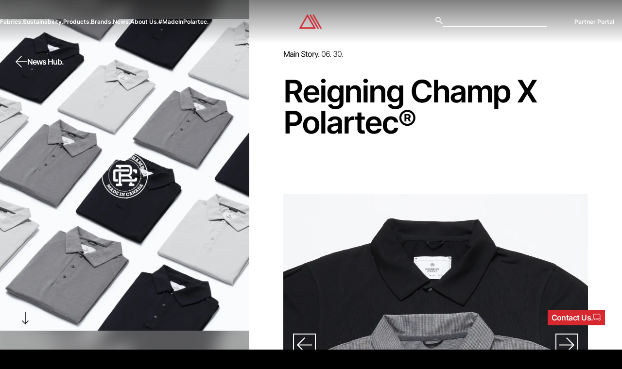

--- FILE ---
content_type: text/html; charset=UTF-8
request_url: https://www.polartec.com/news/reigning-champ-delta-polo-returns-for-summer-2021
body_size: 25615
content:
<!DOCTYPE html>
<html lang="en-US" dir="ltr">
                            <head>
    <meta charset="utf-8" />

    
    <?= Html::csrfMetaTags() ?>
            <!-- Plausible Analytics -->
        <script defer data-domain="polartec.com" src="https://plausible.io/js/script.hash.outbound-links.pageview-props.tagged-events.js"></script>
        <script>window.plausible = window.plausible || function() { (window.plausible.q = window.plausible.q || []).push(arguments) };</script>
        <!-- End Plausible Analytics -->

        <!-- Google Tag Manager -->
        <script>
            (function (w, d, s, l, i) { w[l] = w[l] || [];
            w[l].push({'gtm.start': new Date().getTime(), event: 'gtm.js'}); var
            f = d.getElementsByTagName(s)[0], j = d.createElement(s), dl = l !=
            'dataLayer' ? '&l=' + l : ''; j.async = true; j.src =
            'https://www.googletagmanager.com/gtm.js?id=' + i + dl;
            f.parentNode.insertBefore(j, f); })(window, document, 'script',
            'dataLayer', 'GTM-P6QC6M5');
        </script>
        <!-- End Google Tag Manager -->
        <!--  <script src="https://js.sentry-cdn.com/1baa60f23f2ca44f003411398e021f7c.min.js" crossorigin="anonymous"></script> -->
    
    <meta name="viewport" content="width=device-width, initial-scale=1.0, viewport-fit=cover" />
    <meta name="referrer" content="origin-when-cross-origin" />
    <link rel="icon" href="https://polartec-polartec.files.svdcdn.com/production/img/favicon.ico" />

    <script type="module">!function(){const e=document.createElement("link").relList;if(!(e&&e.supports&&e.supports("modulepreload"))){for(const e of document.querySelectorAll('link[rel="modulepreload"]'))r(e);new MutationObserver((e=>{for(const o of e)if("childList"===o.type)for(const e of o.addedNodes)if("LINK"===e.tagName&&"modulepreload"===e.rel)r(e);else if(e.querySelectorAll)for(const o of e.querySelectorAll("link[rel=modulepreload]"))r(o)})).observe(document,{childList:!0,subtree:!0})}function r(e){if(e.ep)return;e.ep=!0;const r=function(e){const r={};return e.integrity&&(r.integrity=e.integrity),e.referrerpolicy&&(r.referrerPolicy=e.referrerpolicy),"use-credentials"===e.crossorigin?r.credentials="include":"anonymous"===e.crossorigin?r.credentials="omit":r.credentials="same-origin",r}(e);fetch(e.href,r)}}();</script>
<script type="module" src="/dist/assets/main-1itmntSs.js" crossorigin onload="e=new CustomEvent(&#039;vite-script-loaded&#039;, {detail:{path: &#039;web/assets/js/index.js&#039;}});document.dispatchEvent(e);"></script>
<link href="/dist/assets/hangtagElements-Bre-m-Zj.js" rel="modulepreload" crossorigin>
<link href="/dist/assets/cookies-Bp8_pdtV.js" rel="modulepreload" crossorigin>
<link href="/dist/assets/index-Bv8aUn8h.js" rel="modulepreload" crossorigin>
<link href="/dist/assets/ScrollTrigger-CQRR5KbR.js" rel="modulepreload" crossorigin>
<link href="/dist/assets/_commonjsHelpers-D6-XlEtG.js" rel="modulepreload" crossorigin>
<link href="/dist/assets/ScrollToPlugin-CZpAVE0J.js" rel="modulepreload" crossorigin>
<link href="/dist/assets/jump.module-CMCCKXsi.js" rel="modulepreload" crossorigin>
<link href="/dist/assets/fetchClient--FxGaOFn.js" rel="modulepreload" crossorigin>
<link href="/dist/assets/getEnv-CwwGUN6a.js" rel="modulepreload" crossorigin>
<link href="/dist/assets/base-DCJFwSVt.js" rel="modulepreload" crossorigin>
<link href="/dist/assets/main-Clk5IbRh.css" rel="stylesheet" media="print" onload="this.media=&#039;all&#039;">
        <noscript>
        <style>
            .nav-child { display:block; } 
            .fabrics-nav-child { display:flex; }
        </style>
    </noscript>
    <style>body { visibility: hidden; }</style>
<title>Reigning Champ Delta™ Polo Returns for Summer 2021 | Polartec®</title><meta name="generator" content="SEOmatic">
<meta name="keywords" content="Textile, Fabrics, People, Planet, Product, Sustainability">
<meta name="description" content="Reigning Champ designs and manufactures premium athletic wear. Its process is guided by its principles: Respect the Details. Master Simplicity.">
<meta name="referrer" content="no-referrer-when-downgrade">
<meta name="robots" content="all">
<meta content="en_US" property="og:locale">
<meta content="Polartec®" property="og:site_name">
<meta content="website" property="og:type">
<meta content="https://www.polartec.com/news/reigning-champ-delta-polo-returns-for-summer-2021" property="og:url">
<meta content="Reigning Champ Delta™ Polo Returns for Summer 2021" property="og:title">
<meta content="Reigning Champ designs and manufactures premium athletic wear. Its process is guided by its principles: Respect the Details. Master Simplicity." property="og:description">
<meta content="https://polartec-polartec.transforms.svdcdn.com/production/img/Partners/Reigning-Champ/20210506_RC_Polartec_Delta_FF1089.jpg?w=1200&amp;h=630&amp;q=82&amp;auto=format&amp;fit=crop&amp;dm=1706544705&amp;s=7dd4d578bcb34f7ddb949d0f0693d934" property="og:image">
<meta content="1200" property="og:image:width">
<meta content="630" property="og:image:height">
<meta content="Polartec® Made To go Beyond" property="og:image:alt">
<meta content="https://twitter.com/Polartec" property="og:see_also">
<meta name="twitter:card" content="summary_large_image">
<meta name="twitter:site" content="@Polartec">
<meta name="twitter:creator" content="@Polartec">
<meta name="twitter:title" content="Reigning Champ Delta™ Polo Returns for Summer 2021">
<meta name="twitter:description" content="Reigning Champ designs and manufactures premium athletic wear. Its process is guided by its principles: Respect the Details. Master Simplicity.">
<meta name="twitter:image" content="https://polartec-polartec.transforms.svdcdn.com/production/img/Partners/Reigning-Champ/20210506_RC_Polartec_Delta_FF1089.jpg?w=800&amp;h=418&amp;q=82&amp;auto=format&amp;fit=crop&amp;dm=1706544705&amp;s=3ea4403d61c7930c4596a7dfd6d87ad3">
<meta name="twitter:image:width" content="1200">
<meta name="twitter:image:height" content="630">
<meta name="twitter:image:alt" content="Polartec® Made To go Beyond">
<link href="https://www.polartec.com/news/reigning-champ-delta-polo-returns-for-summer-2021" rel="canonical">
<link href="https://www.polartec.com/" rel="home">
<link type="text/plain" href="https://www.polartec.com/humans.txt" rel="author">
<link href="https://www.polartec.com/cpresources/4a9dd576/_main.css?v=1768574872" rel="stylesheet"></head>
         

                                     

    <body class="ancmnt-open shifting reigning-champ-delta-polo-returns-for-summer-2021 newsEntries visible" 
                >
            <!-- Google Tag Manager (noscript) -->
    <noscript>
        <iframe src="https://www.googletagmanager.com/ns.html?id=GTM-P6QC6M5"
            height="0"
            width="0"
            style="display:none;visibility:hidden"></iframe>
    </noscript>
    <!-- End Google Tag Manager (noscript) -->
        <a href="#main-content-wrapper" class="link-a11y">Skip to Main Content</a>
        <button id="popup-feedback-a11y" class="link-a11y" aria-label="Opens popup form for feedback">Accessibility Feedback</button>
        <div class="mobile-menu-overlay"></div>

            
        <div id="nav-container" class="nav-fade" data-scroll-pos="scroll">
            <div class="container">
                
        
<header class="desktop-header">
    
    <div class="nav-container" data-fos="faded">
                <nav class="main-nav">
            <ul class="navbar-nav" role="list">
                                    <li class="mega-menu-level-1 color-swap  "
                        id="fabrics-node"
                            
                            >
                        
                                                <a class="main-nav--node"
                            href="https://www.polartec.com/fabrics"
                            role="button"
                            aria-label="Fabrics page link">
                            Fabrics.
                            <span class="active-node-underline"></span>
                        </a>
                        
                                                                                <div class="nav-child-wrapper">

<div class="nav-child fabrics-node-child fabrics-node-child">
    <ul class="megamenu-childs">
                                                
                                
                                                                                                                                                            <li class="megamenu-child" 
                    data-group="base" 
                    data-title="Base" 
                    data-imgsrc="https://polartec-polartec.transforms.svdcdn.com/production/img/Base-Fabric-Category_Delta_Desktop.jpg?w=450&amp;h=425&amp;auto=compress%2Cformat&amp;fit=crop&amp;dm=1719934643&amp;s=91f75b958ba14e1c8f8cf383792fe393" 
                    data-parent="fabrics"
                    aria-haspopup="true"
                    aria-expanded="false"
                    tabindex="-1"
                >
                    
                    <a class="nav-section-header " href="https://www.polartec.com/fabrics/base" tabindex="-1" aria-label="Base page link">
                        <h3 class="arrow-on-hov">Base.</h3>
                    </a>

                </li>
                                                                                                                                                                                                                                                                                                                                                                                        
                                
                                                                                                                                                            <li class="megamenu-child" 
                    data-group="insulation" 
                    data-title="Insulation" 
                    data-imgsrc="https://polartec-polartec.transforms.svdcdn.com/production/img/alpha.jpg?w=450&amp;h=450&amp;auto=compress%2Cformat&amp;fit=crop&amp;dm=1719973764&amp;s=9c30a7394530fa90290c696b6f56bb9e" 
                    data-parent="fabrics"
                    aria-haspopup="true"
                    aria-expanded="false"
                    tabindex="-1"
                >
                    
                    <a class="nav-section-header " href="https://www.polartec.com/fabrics/insulation" tabindex="-1" aria-label="Insulation page link">
                        <h3 class="arrow-on-hov">Insulation.</h3>
                    </a>

                </li>
                                                                                                                                                                                                                                                                                                                                                                                                            <div class="menuBanner menuBanner2" id="insulation-banner">
                                <div class="menuBanner__wrapper">
                                    <h3>We’re the pioneers of fleece. We know how to make insulated fabrics that keep you comfortable and warm in any condition.</h3>
                                    <h3>We’re the pioneers of fleece. We know how to make insulated fabrics that keep you comfortable and warm in any condition.</h3>
                                </div>
                            </div>
                                                                                                                        
                                
                                                                                                                                                            <li class="megamenu-child" 
                    data-group="weatherprotection" 
                    data-title="Weather Protection" 
                    data-imgsrc="https://polartec-polartec.transforms.svdcdn.com/production/img/Weather-Protection-Fabric-Category_Power_Shield_RPM_Desktop.jpg?w=450&amp;h=425&amp;auto=compress%2Cformat&amp;fit=crop&amp;dm=1719945566&amp;s=17a718e7a348bffb8f8b686fd6a3e14d" 
                    data-parent="fabrics"
                    aria-haspopup="true"
                    aria-expanded="false"
                    tabindex="-1"
                >
                    
                    <a class="nav-section-header " href="https://www.polartec.com/fabrics/weather-protection" tabindex="-1" aria-label="Weather Protection page link">
                        <h3 class="arrow-on-hov">Weather Protection.</h3>
                    </a>

                </li>
                                                                                                                                                                                                                                                                                                
                                
                                                                                                                                                            <li class="megamenu-child" 
                    data-group="flameresistant" 
                    data-title="Flame Resistant" 
                    data-imgsrc="https://polartec-polartec.transforms.svdcdn.com/production/img/Power-Dry-FR-Macro-Fabric-Shot-Desktop.jpg?w=450&amp;h=450&amp;auto=compress%2Cformat&amp;fit=crop&amp;dm=1720791146&amp;s=416984481788c84865ac46f9093664ff" 
                    data-parent="fabrics"
                    aria-haspopup="true"
                    aria-expanded="false"
                    tabindex="-1"
                >
                    
                    <a class="nav-section-header " href="https://www.polartec.com/fabrics/flame-resistant" tabindex="-1" aria-label="Flame Resistant page link">
                        <h3 class="arrow-on-hov">Flame Resistant.</h3>
                    </a>

                </li>
                                                                                                                                                                                                                                                                                                                                            
                                
                                                                                                                                                            <li class="megamenu-child" 
                    data-group="enhancedtechnologies" 
                    data-title="Enhanced Technologies" 
                    data-imgsrc="https://optimise2.assets-servd.host/polartec-polartec/production/img/bg-imgs/elements-banner-bg.png?w=450&amp;h=126&amp;auto=compress%2Cformat&amp;fit=crop&amp;dm=1720786075&amp;s=5657893a84808e27bff28096d064e8f9" 
                    data-parent="fabrics"
                    aria-haspopup="true"
                    aria-expanded="false"
                    tabindex="-1"
                >
                    
                    <a class="nav-section-header " href="https://www.polartec.com/enhanced-technologies" tabindex="-1" aria-label="Enhanced Technologies page link">
                        <h3 class="arrow-on-hov">Enhanced Technologies.</h3>
                    </a>

                </li>
                                        </ul>

    

        <ul class="megamenu-grandchilds">
                                    <li 
                    class="megamenu-grandchild" 
                    id="base-grandchild" 
                    tabindex="-1"
                >
                                                                                            
                                                    
                                                                                                
                                                                                                                
                                                                                                                
                                                                                                                                                                                                                            
                                                    <a href="https://www.polartec.com/fabrics/base/delta"  
                                class="megamenu-grandchild-link" 
                                id="delta™-grandchild-link" 
                                data-imgsrc="https://polartec-polartec.transforms.svdcdn.com/production/img/Delta-Slider-Mobile.jpg?w=450&amp;h=450&amp;auto=compress%2Cformat&amp;fit=crop&amp;dm=1719962129&amp;s=09e3a292c7d4f1e94a61dfc778c53123" 
                                data-entrytitle="Delta™" 
                                data-tagline="Beyond 
Feeling Cool." 
                                data-parent="fabrics"
                                tabindex="-1"
                            >
                                <h3 class="arrow-on-hov">Delta™.</h3>

                                                                    <p class="fabric-description">Patented evaporative cooling fabric technology, <br />
made for hot conditions.</p>
                                                            </a>
                                                                                                                    
                                                    
                                                                                                
                                                                                                                
                                                                                                                
                                                                                                                                                                                                                            
                                                    <a href="https://www.polartec.com/fabrics/base/power-dry"  
                                class="megamenu-grandchild-link" 
                                id="powerdry™-grandchild-link" 
                                data-imgsrc="https://polartec-polartec.transforms.svdcdn.com/production/img/Power-Dry-Slider-Mobile.jpg?w=450&amp;h=450&amp;auto=compress%2Cformat&amp;fit=crop&amp;dm=1719948019&amp;s=a7cf5256bf9e22ac0de51b7f3f8dc490" 
                                data-entrytitle="Power Dry™" 
                                data-tagline="Beyond 
Moisture Control." 
                                data-parent="fabrics"
                                tabindex="-1"
                            >
                                <h3 class="arrow-on-hov">Power Dry™.</h3>

                                                                    <p class="fabric-description">Next to skin perspiration management, <br />
made for performance activities.</p>
                                                            </a>
                                                                                                                    
                                                    
                                                                                                
                                                                                                                
                                                                                                                
                                                                                                                                                                                                                            
                                                    <a href="https://www.polartec.com/fabrics/base/power-grid"  
                                class="megamenu-grandchild-link" 
                                id="powergrid™-grandchild-link" 
                                data-imgsrc="https://polartec-polartec.transforms.svdcdn.com/production/img/Power-Grid-Slider-Mobile.jpg?w=450&amp;h=450&amp;auto=compress%2Cformat&amp;fit=crop&amp;dm=1719949853&amp;s=f08690956327df4003f7b7cdd632f07b" 
                                data-entrytitle="Power Grid™" 
                                data-tagline="Beyond 
Ready." 
                                data-parent="fabrics"
                                tabindex="-1"
                            >
                                <h3 class="arrow-on-hov">Power Grid™.</h3>

                                                                    <p class="fabric-description">Lightweight fabric, <br />
made for movement.</p>
                                                            </a>
                                                                                                                    
                                                    
                                                                                                
                                                                                                                
                                                                                                                
                                                                                                                                                                                                                            
                                                    <a href="https://www.polartec.com/fabrics/base/power-stretch"  
                                class="megamenu-grandchild-link" 
                                id="powerstretch™-grandchild-link" 
                                data-imgsrc="https://polartec-polartec.transforms.svdcdn.com/production/img/Power-Stretch-Slider-Mobile_2024-07-02-234633_fatk.jpg?w=450&amp;h=450&amp;auto=compress%2Cformat&amp;fit=crop&amp;dm=1719963993&amp;s=149fd67338579e0f6fbc1dbcc13263cd" 
                                data-entrytitle="Power Stretch™" 
                                data-tagline="Beyond 
The Moves." 
                                data-parent="fabrics"
                                tabindex="-1"
                            >
                                <h3 class="arrow-on-hov">Power Stretch™.</h3>

                                                                    <p class="fabric-description">Dynamic stretch and recovery <br />
knit technology, made for performance.</p>
                                                            </a>
                                                                                                                    
                                                    
                                                                                                
                                                                                                                
                                                                                                                
                                                                                                                                                                                                                            
                                                    <a href="https://www.polartec.com/fabrics/base/power-stretch-pro"  
                                class="megamenu-grandchild-link" 
                                id="powerstretch™pro-grandchild-link" 
                                data-imgsrc="https://polartec-polartec.transforms.svdcdn.com/production/img/Power-Stretch-Pro-Slider-Mobile.jpg?w=450&amp;h=450&amp;auto=compress%2Cformat&amp;fit=crop&amp;dm=1719965692&amp;s=09483573daee133179fd952b0c206a85" 
                                data-entrytitle="Power Stretch™ Pro" 
                                data-tagline="Beyond The 
Toughest Moves." 
                                data-parent="fabrics"
                                tabindex="-1"
                            >
                                <h3 class="arrow-on-hov">Power Stretch™ Pro.</h3>

                                                                    <p class="fabric-description">Premium dynamic stretch and recovery <br />
knit technology, made for elite performance.</p>
                                                            </a>
                                                                                                                    
                                                    
                                                                                                
                                                                                                                
                                                                                                                
                                                                                                                                                                                                                            
                                                    <a href="https://www.polartec.com/fabrics/base/power-wool"  
                                class="megamenu-grandchild-link" 
                                id="powerwool™-grandchild-link" 
                                data-imgsrc="https://polartec-polartec.transforms.svdcdn.com/production/img/Power-Wool-Slider-Mobile.jpg?w=450&amp;h=450&amp;auto=compress%2Cformat&amp;fit=crop&amp;dm=1719948049&amp;s=c1bdeed52fac0d1cb9a118b7fc2d1148" 
                                data-entrytitle="Power Wool™" 
                                data-tagline="Beyond 
Natural Performance." 
                                data-parent="fabrics"
                                tabindex="-1"
                            >
                                <h3 class="arrow-on-hov">Power Wool™.</h3>

                                                                    <p class="fabric-description">Versatile bi-component wool knit, <br />
made for comfort.</p>
                                                            </a>
                                                            </li>
                                                <li 
                    class="megamenu-grandchild" 
                    id="insulation-grandchild" 
                    tabindex="-1"
                >
                                                                                            
                                                    
                                                                                                
                                                                                                                
                                                                                                                
                                                                                                                                                                                                                            
                                                    <a href="https://www.polartec.com/fabrics/insulation/alpha"  
                                class="megamenu-grandchild-link" 
                                id="alpha™-grandchild-link" 
                                data-imgsrc="https://polartec-polartec.transforms.svdcdn.com/production/img/Alpha-Slider-Mobile.jpg?w=450&amp;h=450&amp;auto=compress%2Cformat&amp;fit=crop&amp;dm=1719965952&amp;s=9cda302d76b742b8d64277ea5fd1d6eb" 
                                data-entrytitle="Alpha™" 
                                data-tagline="Beyond 
Active Insulation." 
                                data-parent="fabrics"
                                tabindex="-1"
                            >
                                <h3 class="arrow-on-hov">Alpha™.</h3>

                                                                    <p class="fabric-description">Adaptive knit technology, <br />
made for changing conditions.</p>
                                                            </a>
                                                                                                                    
                                                    
                                                                                                
                                                                                                                
                                                                                                                
                                                                                                                                                                                                                            
                                                    <a href="https://www.polartec.com/fabrics/insulation/fleece-series"  
                                class="megamenu-grandchild-link" 
                                id="fleeceseries-grandchild-link" 
                                data-imgsrc="https://polartec-polartec.transforms.svdcdn.com/production/img/Micro-Series-Slider-Mobile.jpg?w=450&amp;h=450&amp;auto=compress%2Cformat&amp;fit=crop&amp;dm=1719966062&amp;s=d06c006b18eb9da980c48c705b2e56da" 
                                data-entrytitle="Fleece Series" 
                                data-tagline="Beyond 
The Original." 
                                data-parent="fabrics"
                                tabindex="-1"
                            >
                                <h3 class="arrow-on-hov">Fleece Series.</h3>

                                                                    <p class="fabric-description">The benchmark for soft fleece, <br />
made for the cold outdoors.</p>
                                                            </a>
                                                                                                                    
                                                    
                                                                                                
                                                                                                                
                                                                                                                
                                                                                                                                                                                                                            
                                                    <a href="https://www.polartec.com/fabrics/insulation/high-loft"  
                                class="megamenu-grandchild-link" 
                                id="highloft™-grandchild-link" 
                                data-imgsrc="https://polartec-polartec.transforms.svdcdn.com/production/img/High-Loft-Slider-Mobile.jpg?w=450&amp;h=450&amp;auto=compress%2Cformat&amp;fit=crop&amp;dm=1719969636&amp;s=1f76ffa932871cc1c184ffb565550465" 
                                data-entrytitle="High Loft™" 
                                data-tagline="Beyond 
Cozy And Light." 
                                data-parent="fabrics"
                                tabindex="-1"
                            >
                                <h3 class="arrow-on-hov">High Loft™.</h3>

                                                                    <p class="fabric-description">An original, elevated. <br />
Fleece made lighter and loftier.</p>
                                                            </a>
                                                                                                                    
                                                    
                                                                                                
                                                                                                                
                                                                                                                
                                                                                                                                                                                                                            
                                                    <a href="https://www.polartec.com/fabrics/insulation/power-air"  
                                class="megamenu-grandchild-link" 
                                id="powerair™-grandchild-link" 
                                data-imgsrc="https://polartec-polartec.transforms.svdcdn.com/production/img/Power-Air-Slider-Mobile.jpg?w=450&amp;h=450&amp;auto=compress%2Cformat&amp;fit=crop&amp;dm=1719969723&amp;s=1605dd933796e8e39071f0a71fd44180" 
                                data-entrytitle="Power Air™" 
                                data-tagline="Beyond 
Efficient." 
                                data-parent="fabrics"
                                tabindex="-1"
                            >
                                <h3 class="arrow-on-hov">Power Air™.</h3>

                                                                    <p class="fabric-description">Thermal insulation, made to last.</p>
                                                            </a>
                                                                                                                    
                                                    
                                                                                                
                                                                                                                
                                                                                                                
                                                                                                                                                                                                                            
                                                    <a href="https://www.polartec.com/fabrics/insulation/power-fill"  
                                class="megamenu-grandchild-link" 
                                id="powerfill™-grandchild-link" 
                                data-imgsrc="https://polartec-polartec.transforms.svdcdn.com/production/img/Power-Fill-Slider-Mobile.jpg?w=450&amp;h=450&amp;auto=compress%2Cformat&amp;fit=crop&amp;dm=1719969773&amp;s=5bf0704c7d6ec2d1f67d0398d9f9b23d" 
                                data-entrytitle="Power Fill™" 
                                data-tagline="Beyond 
Maximum Warmth." 
                                data-parent="fabrics"
                                tabindex="-1"
                            >
                                <h3 class="arrow-on-hov">Power Fill™.</h3>

                                                                    <p class="fabric-description">Synthetic insulation made <br />
for the freezing outdoors.</p>
                                                            </a>
                                                                                                                    
                                                    
                                                                                                
                                                                                                                
                                                                                                                
                                                                                                                                                                                                                            
                                                    <a href="https://www.polartec.com/fabrics/insulation/thermal-pro"  
                                class="megamenu-grandchild-link" 
                                id="thermalpro™-grandchild-link" 
                                data-imgsrc="https://polartec-polartec.transforms.svdcdn.com/production/img/Thermal-Pro-Slider-Mobile.jpg?w=450&amp;h=450&amp;auto=compress%2Cformat&amp;fit=crop&amp;dm=1719969836&amp;s=c9c3700de75bc773662e0e61d975ce56" 
                                data-entrytitle="Thermal Pro™" 
                                data-tagline="Beyond 
Fleece." 
                                data-parent="fabrics"
                                tabindex="-1"
                            >
                                <h3 class="arrow-on-hov">Thermal Pro™.</h3>

                                                                    <p class="fabric-description">The evolution of an original, <br />
made to be versatile.</p>
                                                            </a>
                                                                                                                    
                                                    
                                                                                                
                                                                                                                
                                                                                                                
                                                                                                                                                                                                                            
                                                    <a href="https://www.polartec.com/fabrics/insulation/wind-pro"  
                                class="megamenu-grandchild-link" 
                                id="windpro™-grandchild-link" 
                                data-imgsrc="https://polartec-polartec.transforms.svdcdn.com/production/img/Wind-Pro-Slider-Mobile.jpg?w=450&amp;h=450&amp;auto=compress%2Cformat&amp;fit=crop&amp;dm=1719969879&amp;s=c36c70659bef98802c427667f7e69544" 
                                data-entrytitle="Wind Pro™" 
                                data-tagline="Beyond 
Wind Resistance." 
                                data-parent="fabrics"
                                tabindex="-1"
                            >
                                <h3 class="arrow-on-hov">Wind Pro™.</h3>

                                                                    <p class="fabric-description">Advanced weather protection fleece, <br />
made to face the wind.</p>
                                                            </a>
                                                                                                                    
                                                
                                                            </li>
                                                <li 
                    class="megamenu-grandchild" 
                    id="weatherprotection-grandchild" 
                    tabindex="-1"
                >
                                                                                            
                                                    
                                                                                                
                                                                                                                
                                                                                                                
                                                                                                                                                                                                                            
                                                    <a href="https://www.polartec.com/fabrics/weather-protection/aircore"  
                                class="megamenu-grandchild-link" 
                                id="aircore™-grandchild-link" 
                                data-imgsrc="https://polartec-polartec.transforms.svdcdn.com/production/img/AirCore-Slider-Mobile.jpg?w=450&amp;h=450&amp;auto=compress%2Cformat&amp;fit=crop&amp;dm=1734560393&amp;s=b41444fc987e888846e02ebd0d7ef158" 
                                data-entrytitle="AirCore™" 
                                data-tagline="Beyond 
Breathable Protection." 
                                data-parent="fabrics"
                                tabindex="-1"
                            >
                                <h3 class="arrow-on-hov">AirCore™.</h3>

                                                                    <p class="fabric-description">Active wind and moisture <br />
protection.</p>
                                                            </a>
                                                                                                                    
                                                    
                                                                                                
                                                                                                                
                                                                                                                
                                                                                                                                                                                                                            
                                                    <a href="https://www.polartec.com/fabrics/weather-protection/power-shield-pro"  
                                class="megamenu-grandchild-link" 
                                id="powershield™pro-grandchild-link" 
                                data-imgsrc="https://polartec-polartec.transforms.svdcdn.com/production/img/Power-Shield-Pro-Slider-Mobile_2024-07-03-012653_ltca.jpg?w=450&amp;h=450&amp;auto=compress%2Cformat&amp;fit=crop&amp;dm=1719970013&amp;s=91dc43ec0ad5573ddd9ef23d3a907d80" 
                                data-entrytitle="Power Shield™ Pro" 
                                data-tagline="Beyond 
Weather Protection." 
                                data-parent="fabrics"
                                tabindex="-1"
                            >
                                <h3 class="arrow-on-hov">Power Shield™ Pro.</h3>

                                                                    <p class="fabric-description">Expedition-grade waterproof technology <br />
made for the wet outdoors.</p>
                                                            </a>
                                                                                                                    
                                                    
                                                                                                
                                                                                                                
                                                                                                                
                                                                                                                                                                                                                            
                                                    <a href="https://www.polartec.com/fabrics/weather-protection/power-shield-rpm"  
                                class="megamenu-grandchild-link" 
                                id="powershield™rpm-grandchild-link" 
                                data-imgsrc="https://polartec-polartec.transforms.svdcdn.com/production/img/Power-Shield-RPM-Slider-Mobile.jpg?w=450&amp;h=450&amp;auto=compress%2Cformat&amp;fit=crop&amp;dm=1719970084&amp;s=a3c70d7233646fd8cff06d947e5a6249" 
                                data-entrytitle="Power Shield™ RPM" 
                                data-tagline="Beyond 
Weather Protection." 
                                data-parent="fabrics"
                                tabindex="-1"
                            >
                                <h3 class="arrow-on-hov">Power Shield™ RPM.</h3>

                                                                    <p class="fabric-description">Revolutionary fabric technology, <br />
responsibly made for the wet outdoors.</p>
                                                            </a>
                                                                                                                    
                                                    
                                                                                                
                                                                                                                
                                                                                                                
                                                                                                                                                                                                                            
                                                    <a href="https://www.polartec.com/fabrics/weather-protection/windbloc"  
                                class="megamenu-grandchild-link" 
                                id="windbloc™-grandchild-link" 
                                data-imgsrc="https://polartec-polartec.transforms.svdcdn.com/production/img/Windbloc-Slider-Mobile.jpg?w=450&amp;h=450&amp;auto=compress%2Cformat&amp;fit=crop&amp;dm=1719969949&amp;s=a0073bb9da79d4b095de6a692abb2362" 
                                data-entrytitle="Windbloc™" 
                                data-tagline="Beyond 
Wind Protection." 
                                data-parent="fabrics"
                                tabindex="-1"
                            >
                                <h3 class="arrow-on-hov">Windbloc™.</h3>

                                                                    <p class="fabric-description">Wind protection, <br />
made for bad weather.</p>
                                                            </a>
                                                            </li>
                                                <li 
                    class="megamenu-grandchild" 
                    id="flameresistant-grandchild" 
                    tabindex="-1"
                >
                                                                                            
                                                    
                                                                                                
                                                                                                                
                                                                                                                
                                                                                                                                                                                                                            
                                                    <a href="https://www.polartec.com/fabrics/flame-resistant/power-dry-flame-resistant"  
                                class="megamenu-grandchild-link" 
                                id="powerdry™fr-grandchild-link" 
                                data-imgsrc="https://polartec-polartec.transforms.svdcdn.com/production/img/Power-Dry-FR-Lifestyle-Slider-Mobile.jpg?w=450&amp;h=450&amp;auto=compress%2Cformat&amp;fit=crop&amp;dm=1720789580&amp;s=e4e9bcda681d5c5c594dc0984051aad3" 
                                data-entrytitle="Power Dry™ FR" 
                                data-tagline="Beyond Protective
Moisture Control." 
                                data-parent="fabrics"
                                tabindex="-1"
                            >
                                <h3 class="arrow-on-hov">Power Dry™ FR.</h3>

                                                                    <p class="fabric-description">Next to skin perspiration management,<br />
made to protect during performance activities.</p>
                                                            </a>
                                                                                                                    
                                                    
                                                                                                
                                                                                                                
                                                                                                                
                                                                                                                                                                                                                            
                                                    <a href="https://www.polartec.com/fabrics/flame-resistant/power-grid-flame-resistant"  
                                class="megamenu-grandchild-link" 
                                id="powergrid™fr-grandchild-link" 
                                data-imgsrc="https://polartec-polartec.transforms.svdcdn.com/production/img/Power-Grid-FR-Lifestyle-Slider-Mobile.jpg?w=450&amp;h=450&amp;auto=compress%2Cformat&amp;fit=crop&amp;dm=1720789892&amp;s=4d5101507bdb6157f5dacf3d87cf25d5" 
                                data-entrytitle="Power Grid™ FR" 
                                data-tagline="Beyond Protected
&amp; Ready." 
                                data-parent="fabrics"
                                tabindex="-1"
                            >
                                <h3 class="arrow-on-hov">Power Grid™ FR.</h3>

                                                                    <p class="fabric-description">Lightweight flame resistant fabric, <br />
made for movement.</p>
                                                            </a>
                                                                                                                    
                                                    
                                                                                                
                                                                                                                
                                                                                                                
                                                                                                                                                                                                                            
                                                    <a href="https://www.polartec.com/fabrics/flame-resistant/thermal-pro-flame-resistant"  
                                class="megamenu-grandchild-link" 
                                id="thermalpro™fr-grandchild-link" 
                                data-imgsrc="https://polartec-polartec.transforms.svdcdn.com/production/img/Thermal-Pro-FR-Lifestyle-Slider-Mobile.jpg?w=450&amp;h=450&amp;auto=compress%2Cformat&amp;fit=crop&amp;dm=1720790159&amp;s=daa1cdd6c1dafbd0d59efc78394b8ee5" 
                                data-entrytitle="Thermal Pro™ FR" 
                                data-tagline="Beyond Protective
Wind Resistance." 
                                data-parent="fabrics"
                                tabindex="-1"
                            >
                                <h3 class="arrow-on-hov">Thermal Pro™ FR.</h3>

                                                                    <p class="fabric-description">Advanced flame resistant certified fleece, <br />
made to face the wind.</p>
                                                            </a>
                                                                                                                    
                                                    
                                                                                                
                                                                                                                
                                                                                                                
                                                                                                                                                                                                                            
                                                    <a href="https://www.polartec.com/fabrics/flame-resistant/wind-pro-flame-resistant"  
                                class="megamenu-grandchild-link" 
                                id="windpro™fr-grandchild-link" 
                                data-imgsrc="https://polartec-polartec.transforms.svdcdn.com/production/img/Wind-Pro-FR-Slider-Mobile.jpg?w=450&amp;h=450&amp;auto=compress%2Cformat&amp;fit=crop&amp;dm=1720790330&amp;s=131ef1920f856791a2cc11930ca0e2b9" 
                                data-entrytitle="Wind Pro™ FR" 
                                data-tagline="Beyond Fleece
Protection." 
                                data-parent="fabrics"
                                tabindex="-1"
                            >
                                <h3 class="arrow-on-hov">Wind Pro™ FR.</h3>

                                                                    <p class="fabric-description">The evolution of an original, <br />
made to protect.</p>
                                                            </a>
                                                                                                                    
                                                    
                                                                                                
                                                                                                                
                                                                                                                
                                                                                                                                                                                                                            
                                                    <a href="https://www.polartec.com/fabrics/flame-resistant/power-stretch-flame-resistant"  
                                class="megamenu-grandchild-link" 
                                id="powerstretch™fr-grandchild-link" 
                                data-imgsrc="https://polartec-polartec.transforms.svdcdn.com/production/img/Power-Stretch-FR-Lifestyle-Slider-Mobile.jpg?w=450&amp;h=450&amp;auto=compress%2Cformat&amp;fit=crop&amp;dm=1720789004&amp;s=127d1fe20c5a2b1f26407f2dff24fc2e" 
                                data-entrytitle="Power Stretch™ FR" 
                                data-tagline="Beyond
Protected Moves." 
                                data-parent="fabrics"
                                tabindex="-1"
                            >
                                <h3 class="arrow-on-hov">Power Stretch™ FR.</h3>

                                                                    <p class="fabric-description">Premium flame resistant stretch and recovery knit technology,<br />
made to protect during elite performance.</p>
                                                            </a>
                                                            </li>
                                            </ul>

    <div class="grandchildImage" id="fabrics-img">
        <img src="" alt="current fabric image">
        <div class="copy">
            <div><svg id="polartec-responsive-logo"
    data-name="Group 26"
    xmlns="http://www.w3.org/2000/svg"
    xmlns:xlink="http://www.w3.org/1999/xlink"
    width="243"
    height="42.915"
    viewBox="0 0 243 42.915">
    <defs>
        <clipPath id="clip-path-logo">
            <path id="Clip_18-logo"
                data-name="Clip 18 logo"
                d="M0,0H49.241V42.417H0Z"
                fill="none" />
        </clipPath>
    </defs>
    <path id="Fill_1"
        data-name="Fill 1"
        d="M5.029,27.436H0V0H7.859A8.762,8.762,0,0,1,14.28,2.221a8.268,8.268,0,0,1,2.181,6.11,8.328,8.328,0,0,1-2.181,6.132A8.727,8.727,0,0,1,7.859,16.7H5.029V27.435Zm0-23.581v9H6.917a4.566,4.566,0,0,0,3.437-1.141,4.637,4.637,0,0,0,1.081-3.381c0-3.054-1.436-4.477-4.518-4.477Z"
        transform="translate(72.116 7.839)"
        fill="currentColor" />
    <path id="Fill_3"
        data-name="Fill 3"
        d="M9.8,28.219A8.5,8.5,0,0,1,6.113,27.4a8.814,8.814,0,0,1-3.13-2.539A12.8,12.8,0,0,1,.812,20.475,22.912,22.912,0,0,1,0,14.11,22.915,22.915,0,0,1,.812,7.744,12.8,12.8,0,0,1,2.983,3.356,8.813,8.813,0,0,1,6.113.818,8.5,8.5,0,0,1,9.8,0a8.49,8.49,0,0,1,3.686.818,8.809,8.809,0,0,1,3.128,2.538,12.8,12.8,0,0,1,2.17,4.388A22.927,22.927,0,0,1,19.6,14.11a22.923,22.923,0,0,1-.812,6.365,12.806,12.806,0,0,1-2.17,4.388A8.81,8.81,0,0,1,13.488,27.4,8.489,8.489,0,0,1,9.8,28.219Zm0-24.367a4.064,4.064,0,0,0-3.646,2.3c-1,1.739-1.5,4.417-1.5,7.958s.506,6.223,1.5,7.961a4.038,4.038,0,0,0,7.288,0c1-1.739,1.5-4.417,1.5-7.961s-.506-6.219-1.5-7.958A4.059,4.059,0,0,0,9.8,3.852Z"
        transform="translate(91.713 7.839)"
        fill="currentColor" />
    <path id="Fill_5"
        data-name="Fill 5"
        d="M0,0H5.069V23.426h8.257v4.01H0Z"
        transform="translate(116.013 7.839)"
        fill="currentColor" />
    <path id="Fill_7"
        data-name="Fill 7"
        d="M4.354,27.436H0L7.136,0h6.41L20.38,27.435H15.889l-1.668-6.6H6.053l-1.7,6.6ZM10.239,4.169,6.972,16.982H13.3l-3-12.813Z"
        transform="translate(132.474 7.839)"
        fill="currentColor" />
    <path id="Fill_9"
        data-name="Fill 9"
        d="M5.005,27.436H0V0H8.529a9.042,9.042,0,0,1,5.886,1.728,6.752,6.752,0,0,1,2.25,5.5,6.156,6.156,0,0,1-5.28,6.448v.114c1.061.164,2.161.665,3.01,3.186l4.417,10.454H13.485L9.933,18.511a3.56,3.56,0,0,0-3.795-2.867H5.005V27.436Zm0-23.585v8.1H7.036c2.835,0,4.461-1.518,4.461-4.164,0-3.263-1.783-3.932-4.461-3.932Z"
        transform="translate(158.342 7.839)"
        fill="currentColor" />
    <path id="Fill_11"
        data-name="Fill 11"
        d="M5.854,4.006H0V0H16.461V4.006H10.65V27.435h-4.8Z"
        transform="translate(177.939 7.839)"
        fill="currentColor" />
    <path id="Fill_13"
        data-name="Fill 13"
        d="M0,0H13.712V4.006H5.084v7.313h8.111v4.012H5.084v8.1H14.11v4.01H0Z"
        transform="translate(199.103 7.839)"
        fill="currentColor" />
    <path id="Fill_15"
        data-name="Fill 15"
        d="M16.461,27.237a12.15,12.15,0,0,1-5.266.983C3.8,28.219,0,22.131,0,14.11S3.8,0,11.052,0a13.972,13.972,0,0,1,5.409,1.14L16.22,5.661a8.572,8.572,0,0,0-4.61-1.493C7.918,4.168,4.743,7,4.743,14.11s3.176,9.946,6.868,9.946a7.01,7.01,0,0,0,4.61-1.415Z"
        transform="translate(216.348 7.839)"
        fill="currentColor" />
    <g id="Group_19" data-name="Group 19" transform="translate(0 0.499)">
        <path id="Clip_18_bars"
            data-name="Clip 18 bars"
            d="M0,0H49.241V42.417H0Z"
            fill="none" />
        <g id="Group_19_bars" data-name="Group 19 bars" clip-path="url(#Fill_17)">
            <path id="Fill_17"
                data-name="Fill 17"
                d="M49.242,42.417H0L24.625,0,49.242,42.417h0ZM24.616,7.749,6.748,38.541H42.495L24.616,7.749Z"
                transform="translate(0 0)"
                fill="#d7282f" />
        </g>
    </g>
    <path id="Fill_20"
        data-name="Fill 20"
        d="M2.276,0,0,3.752,22.891,41.545h4.544Z"
        transform="translate(30.571)"
        fill="#d7282f" />
    <path id="Fill_22"
        data-name="Fill 22"
        d="M2.274,0,0,3.752,22.894,41.545h4.542Z"
        transform="translate(39.977)"
        fill="#d7282f" />
    <path id="Fill_24"
        data-name="Fill 24"
        d="M3.137,6.271A3.136,3.136,0,1,1,6.271,3.136,3.139,3.139,0,0,1,3.137,6.271Zm0-5.664A2.4,2.4,0,0,0,.768,3.136,2.4,2.4,0,0,0,3.137,5.664a2.4,2.4,0,0,0,2.37-2.528A2.4,2.4,0,0,0,3.137.607ZM2.59,4.9H1.928V1.347h1.32c.9,0,1.312.332,1.312,1.045a.885.885,0,0,1-.93.953L4.584,4.9H3.91L2.988,3.37h-.4V4.9Zm0-3.049V2.866h.58c.369,0,.73-.041.73-.529,0-.327-.235-.486-.719-.486Z"
        transform="translate(236.729 8.623)"
        fill="currentColor" />
</svg>
</div>
            <h3></h3>
            <div class="divider"></div>
            <span></span>
        </div>
    </div>
</div>                                            </li>
                                    <li class="mega-menu-level-1 color-swap  "
                        id="sustainability-node"
                            
                            >
                        
                                                <a class="main-nav--node"
                            href="https://www.polartec.com/sustainability"
                            role="button"
                            aria-label="Sustainability page link">
                            Sustainability.
                            <span class="active-node-underline"></span>
                        </a>
                        
                                            </li>
                                    <li class="mega-menu-level-1 color-swap  "
                        id="products-node"
                            
                            >
                        
                                                <a class="main-nav--node"
                            href="https://www.polartec.com/products"
                            role="button"
                            aria-label="Products page link">
                            Products.
                            <span class="active-node-underline"></span>
                        </a>
                        
                                            </li>
                                    <li class="mega-menu-level-1 color-swap  "
                        id="brands-node"
                            
                            >
                        
                                                <a class="main-nav--node"
                            href="https://www.polartec.com/brands"
                            role="button"
                            aria-label="Brands page link">
                            Brands.
                            <span class="active-node-underline"></span>
                        </a>
                        
                                            </li>
                                    <li class="mega-menu-level-1 color-swap  "
                        id="news-node"
                            
                            >
                        
                                                <a class="main-nav--node"
                            href="https://www.polartec.com/news"
                            role="button"
                            aria-label="News page link">
                            News.
                            <span class="active-node-underline"></span>
                        </a>
                        
                                                                                <div class="nav-child-wrapper">

<div class="nav-child news-node-child ">
    <ul class="megamenu-childs">
                                                
                                
                                                                                                        <li class="megamenu-child" 
                    data-group="all" 
                    data-title="All" 
                    data-imgsrc="" 
                    data-parent="news"
                    aria-haspopup="true"
                    aria-expanded="false"
                    tabindex="-1"
                >
                    
                    <a class=" displayForTabNav" href="https://www.polartec.com/news" tabindex="-1" aria-label="All page link">
                        <h3 class="arrow-on-hov">All.</h3>
                    </a>

                </li>
                                                                            
                                
                                    <li class="megamenu-child" 
                    data-group="madetopartner" 
                    data-title="Made to Partner" 
                    data-imgsrc="" 
                    data-parent="news"
                    aria-haspopup="true"
                    aria-expanded="false"
                    tabindex="-1"
                >
                    
                    <a class=" " href="/news?Category=Made%20To%20Partner" tabindex="-1" aria-label="Made to Partner page link">
                        <h3 class="arrow-on-hov">Made to Partner.</h3>
                    </a>

                </li>
                                                                            
                                
                                    <li class="megamenu-child" 
                    data-group="stories" 
                    data-title="Stories" 
                    data-imgsrc="" 
                    data-parent="news"
                    aria-haspopup="true"
                    aria-expanded="false"
                    tabindex="-1"
                >
                    
                    <a class=" " href="/news?Category=Stories" tabindex="-1" aria-label="Stories page link">
                        <h3 class="arrow-on-hov">Stories.</h3>
                    </a>

                </li>
                                                                            
                                
                                    <li class="megamenu-child" 
                    data-group="sustainability" 
                    data-title="Sustainability" 
                    data-imgsrc="" 
                    data-parent="news"
                    aria-haspopup="true"
                    aria-expanded="false"
                    tabindex="-1"
                >
                    
                    <a class=" " href="/news?Category=Sustainability" tabindex="-1" aria-label="Sustainability page link">
                        <h3 class="arrow-on-hov">Sustainability.</h3>
                    </a>

                </li>
                                                                            
                                
                                    <li class="megamenu-child" 
                    data-group="pressreleases" 
                    data-title="Press Releases" 
                    data-imgsrc="" 
                    data-parent="news"
                    aria-haspopup="true"
                    aria-expanded="false"
                    tabindex="-1"
                >
                    
                    <a class=" " href="/news?Category=Press%20Releases" tabindex="-1" aria-label="Press Releases page link">
                        <h3 class="arrow-on-hov">Press Releases.</h3>
                    </a>

                </li>
                                                                            
                                
                                    <li class="megamenu-child" 
                    data-group="events" 
                    data-title="Events" 
                    data-imgsrc="" 
                    data-parent="news"
                    aria-haspopup="true"
                    aria-expanded="false"
                    tabindex="-1"
                >
                    
                    <a class=" " href="/news?Category=Events" tabindex="-1" aria-label="Events page link">
                        <h3 class="arrow-on-hov">Events.</h3>
                    </a>

                </li>
                                                                            
                                
                                    <li class="megamenu-child" 
                    data-group="productdevelopment" 
                    data-title="Product Development" 
                    data-imgsrc="" 
                    data-parent="news"
                    aria-haspopup="true"
                    aria-expanded="false"
                    tabindex="-1"
                >
                    
                    <a class=" " href="/news?Category=Product%20Development" tabindex="-1" aria-label="Product Development page link">
                        <h3 class="arrow-on-hov">Product Development.</h3>
                    </a>

                </li>
                                        </ul>

    

    
    <div class="grandchildImage" id="news-img">
        <img src="" alt="current fabric image">
        <div class="copy">
            <div><svg id="polartec-responsive-logo"
    data-name="Group 26"
    xmlns="http://www.w3.org/2000/svg"
    xmlns:xlink="http://www.w3.org/1999/xlink"
    width="243"
    height="42.915"
    viewBox="0 0 243 42.915">
    <defs>
        <clipPath id="clip-path-logo">
            <path id="Clip_18-logo"
                data-name="Clip 18 logo"
                d="M0,0H49.241V42.417H0Z"
                fill="none" />
        </clipPath>
    </defs>
    <path id="Fill_1"
        data-name="Fill 1"
        d="M5.029,27.436H0V0H7.859A8.762,8.762,0,0,1,14.28,2.221a8.268,8.268,0,0,1,2.181,6.11,8.328,8.328,0,0,1-2.181,6.132A8.727,8.727,0,0,1,7.859,16.7H5.029V27.435Zm0-23.581v9H6.917a4.566,4.566,0,0,0,3.437-1.141,4.637,4.637,0,0,0,1.081-3.381c0-3.054-1.436-4.477-4.518-4.477Z"
        transform="translate(72.116 7.839)"
        fill="currentColor" />
    <path id="Fill_3"
        data-name="Fill 3"
        d="M9.8,28.219A8.5,8.5,0,0,1,6.113,27.4a8.814,8.814,0,0,1-3.13-2.539A12.8,12.8,0,0,1,.812,20.475,22.912,22.912,0,0,1,0,14.11,22.915,22.915,0,0,1,.812,7.744,12.8,12.8,0,0,1,2.983,3.356,8.813,8.813,0,0,1,6.113.818,8.5,8.5,0,0,1,9.8,0a8.49,8.49,0,0,1,3.686.818,8.809,8.809,0,0,1,3.128,2.538,12.8,12.8,0,0,1,2.17,4.388A22.927,22.927,0,0,1,19.6,14.11a22.923,22.923,0,0,1-.812,6.365,12.806,12.806,0,0,1-2.17,4.388A8.81,8.81,0,0,1,13.488,27.4,8.489,8.489,0,0,1,9.8,28.219Zm0-24.367a4.064,4.064,0,0,0-3.646,2.3c-1,1.739-1.5,4.417-1.5,7.958s.506,6.223,1.5,7.961a4.038,4.038,0,0,0,7.288,0c1-1.739,1.5-4.417,1.5-7.961s-.506-6.219-1.5-7.958A4.059,4.059,0,0,0,9.8,3.852Z"
        transform="translate(91.713 7.839)"
        fill="currentColor" />
    <path id="Fill_5"
        data-name="Fill 5"
        d="M0,0H5.069V23.426h8.257v4.01H0Z"
        transform="translate(116.013 7.839)"
        fill="currentColor" />
    <path id="Fill_7"
        data-name="Fill 7"
        d="M4.354,27.436H0L7.136,0h6.41L20.38,27.435H15.889l-1.668-6.6H6.053l-1.7,6.6ZM10.239,4.169,6.972,16.982H13.3l-3-12.813Z"
        transform="translate(132.474 7.839)"
        fill="currentColor" />
    <path id="Fill_9"
        data-name="Fill 9"
        d="M5.005,27.436H0V0H8.529a9.042,9.042,0,0,1,5.886,1.728,6.752,6.752,0,0,1,2.25,5.5,6.156,6.156,0,0,1-5.28,6.448v.114c1.061.164,2.161.665,3.01,3.186l4.417,10.454H13.485L9.933,18.511a3.56,3.56,0,0,0-3.795-2.867H5.005V27.436Zm0-23.585v8.1H7.036c2.835,0,4.461-1.518,4.461-4.164,0-3.263-1.783-3.932-4.461-3.932Z"
        transform="translate(158.342 7.839)"
        fill="currentColor" />
    <path id="Fill_11"
        data-name="Fill 11"
        d="M5.854,4.006H0V0H16.461V4.006H10.65V27.435h-4.8Z"
        transform="translate(177.939 7.839)"
        fill="currentColor" />
    <path id="Fill_13"
        data-name="Fill 13"
        d="M0,0H13.712V4.006H5.084v7.313h8.111v4.012H5.084v8.1H14.11v4.01H0Z"
        transform="translate(199.103 7.839)"
        fill="currentColor" />
    <path id="Fill_15"
        data-name="Fill 15"
        d="M16.461,27.237a12.15,12.15,0,0,1-5.266.983C3.8,28.219,0,22.131,0,14.11S3.8,0,11.052,0a13.972,13.972,0,0,1,5.409,1.14L16.22,5.661a8.572,8.572,0,0,0-4.61-1.493C7.918,4.168,4.743,7,4.743,14.11s3.176,9.946,6.868,9.946a7.01,7.01,0,0,0,4.61-1.415Z"
        transform="translate(216.348 7.839)"
        fill="currentColor" />
    <g id="Group_19" data-name="Group 19" transform="translate(0 0.499)">
        <path id="Clip_18_bars"
            data-name="Clip 18 bars"
            d="M0,0H49.241V42.417H0Z"
            fill="none" />
        <g id="Group_19_bars" data-name="Group 19 bars" clip-path="url(#Fill_17)">
            <path id="Fill_17"
                data-name="Fill 17"
                d="M49.242,42.417H0L24.625,0,49.242,42.417h0ZM24.616,7.749,6.748,38.541H42.495L24.616,7.749Z"
                transform="translate(0 0)"
                fill="#d7282f" />
        </g>
    </g>
    <path id="Fill_20"
        data-name="Fill 20"
        d="M2.276,0,0,3.752,22.891,41.545h4.544Z"
        transform="translate(30.571)"
        fill="#d7282f" />
    <path id="Fill_22"
        data-name="Fill 22"
        d="M2.274,0,0,3.752,22.894,41.545h4.542Z"
        transform="translate(39.977)"
        fill="#d7282f" />
    <path id="Fill_24"
        data-name="Fill 24"
        d="M3.137,6.271A3.136,3.136,0,1,1,6.271,3.136,3.139,3.139,0,0,1,3.137,6.271Zm0-5.664A2.4,2.4,0,0,0,.768,3.136,2.4,2.4,0,0,0,3.137,5.664a2.4,2.4,0,0,0,2.37-2.528A2.4,2.4,0,0,0,3.137.607ZM2.59,4.9H1.928V1.347h1.32c.9,0,1.312.332,1.312,1.045a.885.885,0,0,1-.93.953L4.584,4.9H3.91L2.988,3.37h-.4V4.9Zm0-3.049V2.866h.58c.369,0,.73-.041.73-.529,0-.327-.235-.486-.719-.486Z"
        transform="translate(236.729 8.623)"
        fill="currentColor" />
</svg>
</div>
            <h3></h3>
            <div class="divider"></div>
            <span></span>
        </div>
    </div>
</div>                                            </li>
                                    <li class="mega-menu-level-1 color-swap  twoBlocks"
                        id="aboutus-node"
                            
                                                        style="cursor: default;"
                            >
                        
                                                <div class="main-nav--node"
                            aria-haspopup="true"
                            aria-expanded="false"
                            tabindex="0"
                            role="button"
                            aria-label="About Us page link">
                            About Us.
                            <span class="active-node-underline"></span>
                        </div>
                        
                                                                                <div class="nav-child-wrapper">

<div class="nav-child aboutus-node-child ">
    <ul class="megamenu-childs">
                                                
                                                                                                                                    <li class="megamenu-child" 
                    style="background-image: url(https://polartec-polartec.transforms.svdcdn.com/production/img/bg-imgs/about/history.png?w=450&amp;h=309&amp;auto=compress%2Cformat&amp;fit=crop&amp;dm=1768573822&amp;s=ce5df12076265cff010b4a8426c3eed0);"
                    data-group="ourstory-originalmaterial"
                    aria-haspopup="true"
                    aria-expanded="false"
                    tabindex="-1">
                                        
                    <a class="" href="https://www.polartec.com/about" tabindex="-1" aria-label="Our Story page link">
                        <h3 style="color: #fff!important">Our Story.</h3>
                        <h3 class="show-on-hov arrow-on-hov">Original Material.</h3>
                    </a>
                </li>
            
                                                            
                                                                                                                                    <li class="megamenu-child" 
                    style="background-image: url(https://polartec-polartec.transforms.svdcdn.com/production/img/bg-imgs/apex/apex.png?w=450&amp;h=304&amp;auto=compress%2Cformat&amp;fit=crop&amp;dm=1768573852&amp;s=42e3c73680a1c24a1b0418a63f7d068c);"
                    data-group="apexawards-celebratingoriginality"
                    aria-haspopup="true"
                    aria-expanded="false"
                    tabindex="-1">
                                        
                    <a class="" href="https://www.polartec.com/apex" tabindex="-1" aria-label="Apex Awards page link">
                        <h3 style="color: #fff!important">Apex Awards.</h3>
                        <h3 class="show-on-hov arrow-on-hov">Celebrating Originality.</h3>
                    </a>
                </li>
            
                        </ul>

    

    
    <div class="grandchildImage" id="aboutus-img">
        <img src="" alt="current fabric image">
        <div class="copy">
            <div><svg id="polartec-responsive-logo"
    data-name="Group 26"
    xmlns="http://www.w3.org/2000/svg"
    xmlns:xlink="http://www.w3.org/1999/xlink"
    width="243"
    height="42.915"
    viewBox="0 0 243 42.915">
    <defs>
        <clipPath id="clip-path-logo">
            <path id="Clip_18-logo"
                data-name="Clip 18 logo"
                d="M0,0H49.241V42.417H0Z"
                fill="none" />
        </clipPath>
    </defs>
    <path id="Fill_1"
        data-name="Fill 1"
        d="M5.029,27.436H0V0H7.859A8.762,8.762,0,0,1,14.28,2.221a8.268,8.268,0,0,1,2.181,6.11,8.328,8.328,0,0,1-2.181,6.132A8.727,8.727,0,0,1,7.859,16.7H5.029V27.435Zm0-23.581v9H6.917a4.566,4.566,0,0,0,3.437-1.141,4.637,4.637,0,0,0,1.081-3.381c0-3.054-1.436-4.477-4.518-4.477Z"
        transform="translate(72.116 7.839)"
        fill="currentColor" />
    <path id="Fill_3"
        data-name="Fill 3"
        d="M9.8,28.219A8.5,8.5,0,0,1,6.113,27.4a8.814,8.814,0,0,1-3.13-2.539A12.8,12.8,0,0,1,.812,20.475,22.912,22.912,0,0,1,0,14.11,22.915,22.915,0,0,1,.812,7.744,12.8,12.8,0,0,1,2.983,3.356,8.813,8.813,0,0,1,6.113.818,8.5,8.5,0,0,1,9.8,0a8.49,8.49,0,0,1,3.686.818,8.809,8.809,0,0,1,3.128,2.538,12.8,12.8,0,0,1,2.17,4.388A22.927,22.927,0,0,1,19.6,14.11a22.923,22.923,0,0,1-.812,6.365,12.806,12.806,0,0,1-2.17,4.388A8.81,8.81,0,0,1,13.488,27.4,8.489,8.489,0,0,1,9.8,28.219Zm0-24.367a4.064,4.064,0,0,0-3.646,2.3c-1,1.739-1.5,4.417-1.5,7.958s.506,6.223,1.5,7.961a4.038,4.038,0,0,0,7.288,0c1-1.739,1.5-4.417,1.5-7.961s-.506-6.219-1.5-7.958A4.059,4.059,0,0,0,9.8,3.852Z"
        transform="translate(91.713 7.839)"
        fill="currentColor" />
    <path id="Fill_5"
        data-name="Fill 5"
        d="M0,0H5.069V23.426h8.257v4.01H0Z"
        transform="translate(116.013 7.839)"
        fill="currentColor" />
    <path id="Fill_7"
        data-name="Fill 7"
        d="M4.354,27.436H0L7.136,0h6.41L20.38,27.435H15.889l-1.668-6.6H6.053l-1.7,6.6ZM10.239,4.169,6.972,16.982H13.3l-3-12.813Z"
        transform="translate(132.474 7.839)"
        fill="currentColor" />
    <path id="Fill_9"
        data-name="Fill 9"
        d="M5.005,27.436H0V0H8.529a9.042,9.042,0,0,1,5.886,1.728,6.752,6.752,0,0,1,2.25,5.5,6.156,6.156,0,0,1-5.28,6.448v.114c1.061.164,2.161.665,3.01,3.186l4.417,10.454H13.485L9.933,18.511a3.56,3.56,0,0,0-3.795-2.867H5.005V27.436Zm0-23.585v8.1H7.036c2.835,0,4.461-1.518,4.461-4.164,0-3.263-1.783-3.932-4.461-3.932Z"
        transform="translate(158.342 7.839)"
        fill="currentColor" />
    <path id="Fill_11"
        data-name="Fill 11"
        d="M5.854,4.006H0V0H16.461V4.006H10.65V27.435h-4.8Z"
        transform="translate(177.939 7.839)"
        fill="currentColor" />
    <path id="Fill_13"
        data-name="Fill 13"
        d="M0,0H13.712V4.006H5.084v7.313h8.111v4.012H5.084v8.1H14.11v4.01H0Z"
        transform="translate(199.103 7.839)"
        fill="currentColor" />
    <path id="Fill_15"
        data-name="Fill 15"
        d="M16.461,27.237a12.15,12.15,0,0,1-5.266.983C3.8,28.219,0,22.131,0,14.11S3.8,0,11.052,0a13.972,13.972,0,0,1,5.409,1.14L16.22,5.661a8.572,8.572,0,0,0-4.61-1.493C7.918,4.168,4.743,7,4.743,14.11s3.176,9.946,6.868,9.946a7.01,7.01,0,0,0,4.61-1.415Z"
        transform="translate(216.348 7.839)"
        fill="currentColor" />
    <g id="Group_19" data-name="Group 19" transform="translate(0 0.499)">
        <path id="Clip_18_bars"
            data-name="Clip 18 bars"
            d="M0,0H49.241V42.417H0Z"
            fill="none" />
        <g id="Group_19_bars" data-name="Group 19 bars" clip-path="url(#Fill_17)">
            <path id="Fill_17"
                data-name="Fill 17"
                d="M49.242,42.417H0L24.625,0,49.242,42.417h0ZM24.616,7.749,6.748,38.541H42.495L24.616,7.749Z"
                transform="translate(0 0)"
                fill="#d7282f" />
        </g>
    </g>
    <path id="Fill_20"
        data-name="Fill 20"
        d="M2.276,0,0,3.752,22.891,41.545h4.544Z"
        transform="translate(30.571)"
        fill="#d7282f" />
    <path id="Fill_22"
        data-name="Fill 22"
        d="M2.274,0,0,3.752,22.894,41.545h4.542Z"
        transform="translate(39.977)"
        fill="#d7282f" />
    <path id="Fill_24"
        data-name="Fill 24"
        d="M3.137,6.271A3.136,3.136,0,1,1,6.271,3.136,3.139,3.139,0,0,1,3.137,6.271Zm0-5.664A2.4,2.4,0,0,0,.768,3.136,2.4,2.4,0,0,0,3.137,5.664a2.4,2.4,0,0,0,2.37-2.528A2.4,2.4,0,0,0,3.137.607ZM2.59,4.9H1.928V1.347h1.32c.9,0,1.312.332,1.312,1.045a.885.885,0,0,1-.93.953L4.584,4.9H3.91L2.988,3.37h-.4V4.9Zm0-3.049V2.866h.58c.369,0,.73-.041.73-.529,0-.327-.235-.486-.719-.486Z"
        transform="translate(236.729 8.623)"
        fill="currentColor" />
</svg>
</div>
            <h3></h3>
            <div class="divider"></div>
            <span></span>
        </div>
    </div>
</div>                                            </li>
                                    <li class="mega-menu-level-1 color-swap  "
                        id="#madeinpolartec-node"
                            
                            >
                        
                                                <a class="main-nav--node"
                            href="https://www.polartec.com/made-in-polartec"
                            role="button"
                            aria-label="#MadeInPolartec page link">
                            #MadeInPolartec.
                            <span class="active-node-underline"></span>
                        </a>
                        
                                            </li>
                            </ul> <!-- end .navbar-nav -->
        </nav>
    </div> <!-- end .nav-container -->

    <a class="header-logo" href="https://www.polartec.com/" aria-label="home link">
        <svg  id="Ident" xmlns="http://www.w3.org/2000/svg" width="47.105" height="30" viewBox="0 0 47.105 30">
  <path id="Path_1" data-name="Path 1" d="M17.291,5.48,29.849,27.257H4.739ZM17.3,0,0,30H34.588Z" fill="#d22630"/>
  <path id="Path_2" data-name="Path 2" d="M22.053,2.727,37.775,30H40.9L23.616.021Z" fill="#d22630"/>
  <path id="Path_3" data-name="Path 3" d="M28.263,2.727,43.986,30H47.1L29.825.021Z" fill="#d22630"/>
</svg>
    </a>

    <div class="collapsable-container language-toggle-disabled" data-fos="faded">
            <div class="search color-swap" role="search" aria-label="Site search">
            <svg height="13.435"
    viewBox="0 0 13.435 13.435"
    width="13.435"
    alt="search icon click to open"
    xmlns="http://www.w3.org/2000/svg">
    <g fill="none" stroke="currentColor" stroke-miterlimit="10" stroke-width="1.5">
        <circle cx="4.86" cy="4.86" r="4.11" />
        <path d="m7.973 7.973 4.931 4.931" />
    </g>
</svg>
            
            <div id="header-search" class="sprig-component" data-hx-target="this" data-hx-include="this" data-hx-trigger="refresh" data-hx-get="https://www.polartec.com/index.php/actions/sprig-core/components/render" data-hx-vals="{&quot;sprig:config&quot;:&quot;90022903c55ad278c75fdd6d935e31891f19643fe46d8588447a926d3bb369ca{\u0022id\u0022:\u0022header-search\u0022,\u0022siteId\u0022:1,\u0022template\u0022:\u0022partials\\\/_search\u0022}&quot;}">
<input type="text" id="header-nav-search" class="nav-search" name="query" value sprig s-trigger="input changed delay:200ms" s-replace="#results" s-indicator="#indicator" aria-label="Search bar input" placeholder=" " data-hx-get="https://www.polartec.com/index.php/actions/sprig-core/components/render" data-hx-trigger="input changed delay:200ms" data-hx-select="#results" data-hx-target="#results" data-hx-swap="outerHTML" data-hx-indicator="#indicator" data-sprig-parsed>

<div class="results-wrapper" id="searchResultsWrapper" tabindex="-1">
    <div id="indicator" class="loading-indicator" s-indicator aria-live="polite" aria-label="Loading search results" data-hx-indicator data-sprig-parsed>
        <img src="https://polartec-polartec.files.svdcdn.com/production/img/marketplace/icons/loading_animation.gif" alt="Loading animation">
    </div>

    <div id="results" data-lenis-prevent="true" aria-live="polite" aria-label="Search results">
            </div>
</div>
</div>

            <button id="header-search-close" class="search-close" aria-label="Close search" >
                <svg id="Component_29_1" data-name="Component 29 – 1" xmlns="http://www.w3.org/2000/svg" width="42.426" height="42.426" viewBox="0 0 42.426 42.426">
    <g id="Group_58" data-name="Group 58" transform="translate(3098.542 -4530.433) rotate(45)">
      <line id="Line_40" data-name="Line 40" y2="30" transform="translate(1042.5 5379.5)" fill="none" stroke="currentColor" stroke-width="2"/>
      <line id="Line_41" data-name="Line 41" x2="30" transform="translate(1027.5 5394.5)" fill="none" stroke="currentColor" stroke-width="2"/>
    </g>
</svg>            </button>
        </div>

        <div class="my-account-button color-swap">
            <div class="my-account-button color-swap" aria-haspopup="true" aria-expanded="false" role="button" tabindex="0">
                <span class='my-account-button__userName'>Partner Portal</span>
            </div>

            <div class='my-account-button__dropdown'>
                <ul>
                    <li class="my-account-button__dropdown__label">
                        <a class="mainLink desktop-account-nav-link" href="/partner-portal" tabindex="-1"> <svg xmlns="http://www.w3.org/2000/svg"  width="23.787" height="13.785" viewBox="0 0 23.787 13.785">
  <defs>
    <clipPath id="clip-path">
      <path id="Clip_18" data-name="Clip 18" d="M0,0H15.481V13.336H0Z" transform="translate(0 0)" fill="#d7282f" stroke="#d7282f" stroke-width="0.2"/>
    </clipPath>
  </defs>
  <g id="Group_1" data-name="Group 1" transform="translate(0 0.193)">
    <g id="Group_19" data-name="Group 19" transform="translate(0 0.157)" clip-path="url(#clip-path)">
      <path id="Fill_17" data-name="Fill 17" d="M15.482,13.336H0L7.742,0l7.74,13.336h0ZM7.739,2.436,2.122,12.117H13.36L7.739,2.436Z" transform="translate(0 0)" fill="#d7282f"/>
      <path id="Fill_17_-_Outline" data-name="Fill 17 - Outline" d="M15.655,13.436H-.174L7.742-.2l7.826,13.485h0Zm-15.482-.2H15.308L7.742.2Zm13.36-1.019H1.948l5.791-9.98ZM2.3,12.017H13.187L7.739,2.635Z" transform="translate(0 0)" fill="#d7282f"/>
    </g>
    <path id="Fill_20" data-name="Fill 20" d="M.739,0,0,1.218,7.434,13.492H8.91Z" transform="translate(10.611)" fill="#d7282f"/>
    <path id="Fill_20_-_Outline" data-name="Fill 20 - Outline" d="M.739-.193,9.088,13.592H7.378L-.117,1.218ZM8.733,13.392.739.193.117,1.218,7.491,13.392Z" transform="translate(10.611)" fill="#d7282f"/>
    <path id="Fill_22" data-name="Fill 22" d="M.739,0,0,1.218,7.435,13.492H8.91Z" transform="translate(14.699)" fill="#d7282f"/>
    <path id="Fill_22_-_Outline" data-name="Fill 22 - Outline" d="M.739-.193,9.088,13.592H7.379L-.117,1.218ZM8.733,13.392.738.193.117,1.218,7.491,13.392Z" transform="translate(14.699)" fill="#d7282f"/>
  </g>
</svg>
<span>Partner Portal</span></a>
                    </li>
    
                                        <span id="blitz-inject-1" class="blitz-inject" data-blitz-id="1" data-blitz-uri="/_dynamic_include_3563184910" data-blitz-params="" data-blitz-property=""></span>
                </ul>
            </div>
        </div>

        


<div class="language-selector color-swap">
    <button class="language-selector__btn">
        <p>
                            English
                        
        </p>
            <svg xmlns="http://www.w3.org/2000/svg" width="8.771" height="5.446" viewBox="0 0 8.771 5.446">
  <path id="Path_545" data-name="Path 545" d="M290,9.052l-3.855,3.855L282.29,9.052" transform="translate(-281.76 -8.522)" fill="none" stroke="currentColor" stroke-miterlimit="10" stroke-width="1.5"/>
</svg>
    </button>

    
    <ul class="language-selector__dropdown">
        <li class="language-selector__list-item" data-url-slug="en">
            <a class="language-selectorPopup__button" href="https://www.polartec.com/news/reigning-champ-delta-polo-returns-for-summer-2021" data-lang="en">English</a>
        </li>
        <li class="language-selector__list-item" data-url-slug="cn">
            <a class="language-selectorPopup__button" href="" data-lang="cn">Chinese (中文)</a>
        </li>
    </ul>
</div>

    </div>
</header>

<script>
    document.addEventListener('beforeBlitzInject', function (event) { 
        const listItems = event.detail.element;
        listItems.setAttribute('role', 'listitem');
    });
</script>            </div>
            
<header class="sticky" id="sticky-nav">
    <a role="button" aria-label="menu button" class="menu-button color-swap plausible-event-name=Mobile+Menu+Open">
        
<svg xmlns="http://www.w3.org/2000/svg" width="20" height="20" viewBox="0 0 20 20">
    <g id="Group_49" data-name="Group 49" transform="translate(-35 -35)">
      <rect id="Rectangle_110" data-name="Rectangle 110" width="20" height="3.036" transform="translate(35 35)" fill="currentColor"/>
      <rect id="Rectangle_111" data-name="Rectangle 111" width="20" height="3.036" transform="translate(35 43.482)" fill="currentColor"/>
      <rect id="Rectangle_112" data-name="Rectangle 112" width="20" height="3.036" transform="translate(35 51.964)" fill="currentColor"/>
    </g>
  </svg>
      </a>
    
    <div class="sticky-logo">
        <a  aria-label="home link" href="https://www.polartec.com/">
            <svg  id="Ident" xmlns="http://www.w3.org/2000/svg" width="47.105" height="30" viewBox="0 0 47.105 30">
  <path id="Path_1" data-name="Path 1" d="M17.291,5.48,29.849,27.257H4.739ZM17.3,0,0,30H34.588Z" fill="#d22630"/>
  <path id="Path_2" data-name="Path 2" d="M22.053,2.727,37.775,30H40.9L23.616.021Z" fill="#d22630"/>
  <path id="Path_3" data-name="Path 3" d="M28.263,2.727,43.986,30H47.1L29.825.021Z" fill="#d22630"/>
</svg>
        </a>
    </div>

    <a href="/search/results" class="search color-swap" aria-label="search button (takes you to the search page)">
        <svg xmlns="http://www.w3.org/2000/svg" width="16.205" height="16.204" viewBox="0 0 16.205 16.204">
    <g id="Group_46" data-name="Group 46" transform="translate(-254.668 -37.09)">
      <circle id="Ellipse_2" data-name="Ellipse 2" cx="5.818" cy="5.818" r="5.818" transform="translate(255.418 37.84)" fill="none" stroke="currentColor" stroke-miterlimit="10" stroke-width="1.5"/>
      <line id="Line_17" data-name="Line 17" x1="4.992" y1="4.992" transform="translate(265.351 47.772)" fill="none" stroke="currentColor" stroke-miterlimit="10" stroke-width="1.5"/>
    </g>
</svg>
      </a>

    <a class="mobile-account-button color-swap" href="/login" aria-label="login page link">
        <svg xmlns="http://www.w3.org/2000/svg" width="16.228" height="16.186" viewBox="0 0 16.228 16.186">
  <g id="Partner_Icon" data-name="Partner Icon" transform="translate(-0.002 0)">
    <path id="Path_4" data-name="Path 4" d="M12.071,2.389a5.594,5.594,0,1,1-7.91,0A5.593,5.593,0,0,1,12.071,2.389Z" fill="none" stroke="currentColor" stroke-miterlimit="10" stroke-width="1.5"/>
    <path id="Path_5" data-name="Path 5" d="M.548,15.672c.08-.085.161-.169.244-.253a10.359,10.359,0,0,1,14.648,0c.083.084.164.168.244.253" fill="none" stroke="currentColor" stroke-miterlimit="10" stroke-width="1.5"/>
  </g>
</svg>
        <svg xmlns="http://www.w3.org/2000/svg" width="8.771" height="5.446" viewBox="0 0 8.771 5.446">
  <path id="Path_545" data-name="Path 545" d="M290,9.052l-3.855,3.855L282.29,9.052" transform="translate(-281.76 -8.522)" fill="none" stroke="currentColor" stroke-miterlimit="10" stroke-width="1.5"/>
</svg>
    </a>
</header>
            
<div class="sticky-menu">
	
	<header class="mobile-nav-header sticky">
		<div class="menu-close">
			<svg xmlns="http://www.w3.org/2000/svg" width="22.121" height="22.121" viewBox="0 0 22.121 22.121">
    <g id="Group_45" data-name="Group 45" transform="translate(-1819.933 -53.254)">
      <path id="Path_543" data-name="Path 543" d="M-1613.006-2417.685l-20-20" transform="translate(3454 2492)" fill="none" stroke="#c8252d" stroke-width="3"/>
      <path id="Path_544" data-name="Path 544" d="M20,20,0,0" transform="translate(1840.994 54.315) rotate(90)" fill="none" stroke="#c8252d" stroke-width="3"/>
    </g>
</svg>
  		</div>
		<div class="back-btn" href="#">
			<svg xmlns="http://www.w3.org/2000/svg" xmlns:xlink="http://www.w3.org/1999/xlink" width="22.334" height="22.334" viewBox="0 0 22.334 22.334">
  <defs>
    <clipPath id="clip-path">
      <rect id="Rectangle_150" data-name="Rectangle 150" width="22.334" height="22.334" fill="none" stroke="#707070" stroke-width="3"/>
    </clipPath>
  </defs>
  <g id="Group_81" data-name="Group 81" transform="translate(0 0)">
    <g id="Group_80" data-name="Group 80" transform="translate(0 0)" clip-path="url(#clip-path)">
      <path id="Path_565" data-name="Path 565" d="M11.983,20.784,2.122,10.923,11.983,1.06" transform="translate(0.489 0.244)" fill="none" stroke="#d22630" stroke-miterlimit="10" stroke-width="3"/>
      <line id="Line_21" data-name="Line 21" x1="19.724" transform="translate(2.61 11.167)" fill="none" stroke="#d22630" stroke-miterlimit="10" stroke-width="3"/>
    </g>
  </g>
</svg>
		</div>
		
		<div class="sticky-logo">
			<a  aria-label="home link" href="https://www.polartec.com/">
				<svg  id="Ident" xmlns="http://www.w3.org/2000/svg" width="47.105" height="30" viewBox="0 0 47.105 30">
  <path id="Path_1" data-name="Path 1" d="M17.291,5.48,29.849,27.257H4.739ZM17.3,0,0,30H34.588Z" fill="#d22630"/>
  <path id="Path_2" data-name="Path 2" d="M22.053,2.727,37.775,30H40.9L23.616.021Z" fill="#d22630"/>
  <path id="Path_3" data-name="Path 3" d="M28.263,2.727,43.986,30H47.1L29.825.021Z" fill="#d22630"/>
</svg>
			</a>
		</div>

		<a href="/search/results" class="search" aria-label="search button (takes you to the search page)">
			<svg xmlns="http://www.w3.org/2000/svg" width="16.205" height="16.204" viewBox="0 0 16.205 16.204">
    <g id="Group_46" data-name="Group 46" transform="translate(-254.668 -37.09)">
      <circle id="Ellipse_2" data-name="Ellipse 2" cx="5.818" cy="5.818" r="5.818" transform="translate(255.418 37.84)" fill="none" stroke="currentColor" stroke-miterlimit="10" stroke-width="1.5"/>
      <line id="Line_17" data-name="Line 17" x1="4.992" y1="4.992" transform="translate(265.351 47.772)" fill="none" stroke="currentColor" stroke-miterlimit="10" stroke-width="1.5"/>
    </g>
</svg>
  		</a>

		<a class="mobile-account-button" href="/login" aria-label="login page link">
			<svg xmlns="http://www.w3.org/2000/svg" width="16.228" height="16.186" viewBox="0 0 16.228 16.186">
  <g id="Partner_Icon" data-name="Partner Icon" transform="translate(-0.002 0)">
    <path id="Path_4" data-name="Path 4" d="M12.071,2.389a5.594,5.594,0,1,1-7.91,0A5.593,5.593,0,0,1,12.071,2.389Z" fill="none" stroke="currentColor" stroke-miterlimit="10" stroke-width="1.5"/>
    <path id="Path_5" data-name="Path 5" d="M.548,15.672c.08-.085.161-.169.244-.253a10.359,10.359,0,0,1,14.648,0c.083.084.164.168.244.253" fill="none" stroke="currentColor" stroke-miterlimit="10" stroke-width="1.5"/>
  </g>
</svg>
			<svg xmlns="http://www.w3.org/2000/svg" width="8.771" height="5.446" viewBox="0 0 8.771 5.446">
  <path id="Path_545" data-name="Path 545" d="M290,9.052l-3.855,3.855L282.29,9.052" transform="translate(-281.76 -8.522)" fill="none" stroke="currentColor" stroke-miterlimit="10" stroke-width="1.5"/>
</svg>
		</a>
	</header>


	<nav>
		<ul class="mobile-nav">

							<ul class="mobile-nav-first ">
					<li class="first-lvl">
													<button class="mobile-nav-open">Fabrics.</button>
											</li>
															<ul class="mobile-nav-second ">
						<li class="second-lvl">
							<h2>Fabrics.</h2>
						</li>
						<li class="second-lvl">
							<div class="divider"></div>
						</li>
					</ul>
					  																					<ul class="mobile-nav-second">
																														<li class="second-lvl">

																									<button class="mobile-nav-open">Base.</button>
																							</li>
																							<ul class="mobile-nav-third">
													<li class="third-lvl">
														<a class="viewAll" href="https://www.polartec.com/fabrics/base" aria-label="Base page link">View All. </a>
													</li>
													<li class="third-lvl">
														<h3>Base.</h3>
													</li>
													<li class="third-lvl">
														<div class="divider"></div>
													</li>
																																										<li class="third-lvl">
																<a href="https://www.polartec.com/fabrics/base/delta">Delta™.</a>
															</li>
														
																																										<li class="third-lvl">
																<a href="https://www.polartec.com/fabrics/base/power-dry">Power Dry™.</a>
															</li>
														
																																										<li class="third-lvl">
																<a href="https://www.polartec.com/fabrics/base/power-grid">Power Grid™.</a>
															</li>
														
																																										<li class="third-lvl">
																<a href="https://www.polartec.com/fabrics/base/power-stretch">Power Stretch™.</a>
															</li>
														
																																										<li class="third-lvl">
																<a href="https://www.polartec.com/fabrics/base/power-stretch-pro">Power Stretch™ Pro.</a>
															</li>
														
																																										<li class="third-lvl">
																<a href="https://www.polartec.com/fabrics/base/power-wool">Power Wool™.</a>
															</li>
														
																																						</ul>
																																						</ul>
																												<ul class="mobile-nav-second">
																														<li class="second-lvl">

																									<button class="mobile-nav-open">Insulation.</button>
																							</li>
																							<ul class="mobile-nav-third">
													<li class="third-lvl">
														<a class="viewAll" href="https://www.polartec.com/fabrics/insulation" aria-label="Insulation page link">View All. </a>
													</li>
													<li class="third-lvl">
														<h3>Insulation.</h3>
													</li>
													<li class="third-lvl">
														<div class="divider"></div>
													</li>
																																										<li class="third-lvl">
																<a href="https://www.polartec.com/fabrics/insulation/alpha">Alpha™.</a>
															</li>
														
																																										<li class="third-lvl">
																<a href="https://www.polartec.com/fabrics/insulation/fleece-series">Fleece Series.</a>
															</li>
														
																																										<li class="third-lvl">
																<a href="https://www.polartec.com/fabrics/insulation/high-loft">High Loft™.</a>
															</li>
														
																																										<li class="third-lvl">
																<a href="https://www.polartec.com/fabrics/insulation/power-air">Power Air™.</a>
															</li>
														
																																										<li class="third-lvl">
																<a href="https://www.polartec.com/fabrics/insulation/power-fill">Power Fill™.</a>
															</li>
														
																																										<li class="third-lvl">
																<a href="https://www.polartec.com/fabrics/insulation/thermal-pro">Thermal Pro™.</a>
															</li>
														
																																										<li class="third-lvl">
																<a href="https://www.polartec.com/fabrics/insulation/wind-pro">Wind Pro™.</a>
															</li>
														
																																										<div class="fabricsBannerContent-third hidden">
																<div class="fabricsBanner__wrapper">
																	<p>We’re the pioneers of fleece. We know how to make insulated fabrics that keep you comfortable and warm in any condition.</p>
																</div>
															</div>
														
																																						</ul>
																																						</ul>
																												<ul class="mobile-nav-second">
																														<li class="second-lvl">

																									<button class="mobile-nav-open">Weather Protection.</button>
																							</li>
																							<ul class="mobile-nav-third">
													<li class="third-lvl">
														<a class="viewAll" href="https://www.polartec.com/fabrics/weather-protection" aria-label="Weather Protection page link">View All. </a>
													</li>
													<li class="third-lvl">
														<h3>Weather Protection.</h3>
													</li>
													<li class="third-lvl">
														<div class="divider"></div>
													</li>
																																										<li class="third-lvl">
																<a href="https://www.polartec.com/fabrics/weather-protection/aircore">AirCore™.</a>
															</li>
														
																																										<li class="third-lvl">
																<a href="https://www.polartec.com/fabrics/weather-protection/power-shield-pro">Power Shield™ Pro.</a>
															</li>
														
																																										<li class="third-lvl">
																<a href="https://www.polartec.com/fabrics/weather-protection/power-shield-rpm">Power Shield™ RPM.</a>
															</li>
														
																																										<li class="third-lvl">
																<a href="https://www.polartec.com/fabrics/weather-protection/windbloc">Windbloc™.</a>
															</li>
														
																																						</ul>
																																						</ul>
																												<ul class="mobile-nav-second">
																														<li class="second-lvl">

																									<button class="mobile-nav-open">Flame Resistant.</button>
																							</li>
																							<ul class="mobile-nav-third">
													<li class="third-lvl">
														<a class="viewAll" href="https://www.polartec.com/fabrics/flame-resistant" aria-label="Flame Resistant page link">View All. </a>
													</li>
													<li class="third-lvl">
														<h3>Flame Resistant.</h3>
													</li>
													<li class="third-lvl">
														<div class="divider"></div>
													</li>
																																										<li class="third-lvl">
																<a href="https://www.polartec.com/fabrics/flame-resistant/power-dry-flame-resistant">Power Dry™ FR.</a>
															</li>
														
																																										<li class="third-lvl">
																<a href="https://www.polartec.com/fabrics/flame-resistant/power-grid-flame-resistant">Power Grid™ FR.</a>
															</li>
														
																																										<li class="third-lvl">
																<a href="https://www.polartec.com/fabrics/flame-resistant/thermal-pro-flame-resistant">Thermal Pro™ FR.</a>
															</li>
														
																																										<li class="third-lvl">
																<a href="https://www.polartec.com/fabrics/flame-resistant/wind-pro-flame-resistant">Wind Pro™ FR.</a>
															</li>
														
																																										<li class="third-lvl">
																<a href="https://www.polartec.com/fabrics/flame-resistant/power-stretch-flame-resistant">Power Stretch™ FR.</a>
															</li>
														
																																						</ul>
																																						</ul>
																												<ul class="mobile-nav-second">
																														<li class="second-lvl">

																									<a href="https://www.polartec.com/enhanced-technologies">Enhanced Technologies.</a>
																							</li>
																																						</ul>
																			
														</ul>
							<ul class="mobile-nav-first ">
					<li class="first-lvl">
													<a href="https://www.polartec.com/sustainability">Sustainability.</a>
											</li>
														</ul>
							<ul class="mobile-nav-first ">
					<li class="first-lvl">
													<a href="https://www.polartec.com/products">Products.</a>
											</li>
														</ul>
							<ul class="mobile-nav-first ">
					<li class="first-lvl">
													<a href="https://www.polartec.com/brands">Brands.</a>
											</li>
														</ul>
							<ul class="mobile-nav-first ">
					<li class="first-lvl">
													<button class="mobile-nav-open">News.</button>
											</li>
															<ul class="mobile-nav-second ">
						<li class="second-lvl">
							<h2>News.</h2>
						</li>
						<li class="second-lvl">
							<div class="divider"></div>
						</li>
					</ul>
					  																					<ul class="mobile-nav-second">
																														<li class="second-lvl">

																									<a href="https://www.polartec.com/news">All.</a>
																							</li>
																																						</ul>
																												<ul class="mobile-nav-second">
																														<li class="second-lvl">

																									<a href="/news?Category=Made%20To%20Partner">Made to Partner.</a>
																							</li>
																																						</ul>
																												<ul class="mobile-nav-second">
																														<li class="second-lvl">

																									<a href="/news?Category=Stories">Stories.</a>
																							</li>
																																						</ul>
																												<ul class="mobile-nav-second">
																														<li class="second-lvl">

																									<a href="/news?Category=Sustainability">Sustainability.</a>
																							</li>
																																						</ul>
																												<ul class="mobile-nav-second">
																														<li class="second-lvl">

																									<a href="/news?Category=Press%20Releases">Press Releases.</a>
																							</li>
																																						</ul>
																												<ul class="mobile-nav-second">
																														<li class="second-lvl">

																									<a href="/news?Category=Events">Events.</a>
																							</li>
																																						</ul>
																												<ul class="mobile-nav-second">
																														<li class="second-lvl">

																									<a href="/news?Category=Product%20Development">Product Development.</a>
																							</li>
																																						</ul>
																			
														</ul>
							<ul class="mobile-nav-first mobile-nav-first-featured">
					<li class="first-lvl">
													<button class="mobile-nav-open">About Us.</button>
											</li>
															<ul class="mobile-nav-second mobile-nav-second-hidden">
						<li class="second-lvl">
							<h2>About Us.</h2>
						</li>
						<li class="second-lvl">
							<div class="divider"></div>
						</li>
					</ul>
					  													
								<ul class="mobile-nav-second mobile-nav-featured">
																																																																													<li class="second-lvl"
										style="background-image: url(https://polartec-polartec.transforms.svdcdn.com/production/img/bg-imgs/about/history.png?w=450&amp;h=309&amp;auto=compress%2Cformat&amp;fit=crop&amp;dm=1768573822&amp;s=ce5df12076265cff010b4a8426c3eed0);"
										data-group="ourstory-originalmaterial">
																				
										<a class="" href="https://www.polartec.com/about">
											<h2>Our Story.</h2>
										</a>
									</li>
								</ul>
							
																				
								<ul class="mobile-nav-second mobile-nav-featured">
																																																																													<li class="second-lvl"
										style="background-image: url(https://polartec-polartec.transforms.svdcdn.com/production/img/bg-imgs/apex/apex.png?w=450&amp;h=304&amp;auto=compress%2Cformat&amp;fit=crop&amp;dm=1768573852&amp;s=42e3c73680a1c24a1b0418a63f7d068c);"
										data-group="apexawards-celebratingoriginality">
																				
										<a class="" href="https://www.polartec.com/apex">
											<h2>Apex Awards.</h2>
										</a>
									</li>
								</ul>
							
																			
														</ul>
							<ul class="mobile-nav-first ">
					<li class="first-lvl">
													<a href="https://www.polartec.com/made-in-polartec">#MadeInPolartec.</a>
											</li>
														</ul>
								</ul>

	</nav>

	<div class="fabricsBanner fabricsBanner1">
		<div class="fabricsBanner__wrapper">
		</div>
	</div>

	<div class="fabricsBanner fabricsBanner2">
		<div class="fabricsBanner__wrapper">
		</div>
	</div>
</div>        </div>

            
    

<button class="contact-us--global open-contact-us-sidebar" aria-label="Contact Us button, opens a sidebar menu from the right">
    <span>
        Contact Us.
    </span>
    <svg xmlns="http://www.w3.org/2000/svg" width="29.502" height="27.193" viewBox="0 0 29.502 27.193">
    <g id="Group_90" data-name="Group 90" transform="translate(-49.498 -54.807)">
      <path id="Path_22" data-name="Path 22" d="M.75.75V17.089H4.357V22.23l7.318-5.141h13.47V.75Z" transform="translate(49.498 54.807)" fill="none" stroke="#fff" stroke-miterlimit="10" stroke-width="1.5"/>
      <path id="Path_23" data-name="Path 23" d="M28.752,4.27V20.609H25.145V25.75l-7.318-5.141H10.962" transform="translate(49.498 54.807)" fill="none" stroke="#fff" stroke-miterlimit="10" stroke-width="1.5"/>
    </g>
</svg>
  </button>
        


        <div class="fixed-footer-bg"></div>
        
                
                <div id="main-content-wrapper" class="container main-container">
                <div class="postContent">
                                                <div class="hero fixed-hero ">
  <div class="hero-container" >
        <div class="hero-image" 
      role="img"
      aria-label="Hero image"
                style="opacity: 0.7; background-image: url(https://polartec-polartec.transforms.svdcdn.com/production/img/Partners/Reigning-Champ/20210506_RC_Polartec_Delta_FF1084.jpg?w=1080&amp;h=1350&amp;auto=compress%2Cformat&amp;fit=crop&amp;dm=1706544705&amp;s=e8dbfab936aaaecb34043ed255311a96)"
            data-sizes="1600px">
    </div>
    <div class="imageCont">
    <img src="https://polartec-polartec.transforms.svdcdn.com/production/img/Partners/Reigning-Champ/20210506_RC_Polartec_Delta_FF1084.jpg?w=1080&amp;h=1350&amp;auto=compress%2Cformat&amp;fit=crop&amp;dm=1706544705&amp;s=e8dbfab936aaaecb34043ed255311a96" alt="Foreground Image" class="foreground-image">
    </div>
    <div class="postBackBtn">
            <a href="https://www.polartec.com/news" class="button arrow-rollover-container">
        <div class="arrow-rollover arrow-rollover--red"><svg xmlns="http://www.w3.org/2000/svg" width="100%" height="100%" viewBox="0 0 31.414 31.414">
  <g id="Group_88" data-name="Group 88" transform="translate(-6.086 -6.793)">
    <path id="Path_30" data-name="Path 30" d="M23.5,38.5l-15-15,15-15" transform="translate(-1 -1)" fill="none" stroke="currentColor" stroke-miterlimit="10" stroke-width="2"/>
    <line id="Line_4" data-name="Line 4" x1="30" transform="translate(7.5 22.5)" fill="none" stroke="currentColor" stroke-miterlimit="10" stroke-width="2"/>
  </g>
</svg></div>
        <div class="rolling-text"> News Hub.</div>
      </a>
    </div>
    <div class="hero-text">

                    <h1>
          <h5></h5>
          <span class="wdn-text-hidden"></span>

          <img srcset="https://polartec-polartec.transforms.svdcdn.com/production/img/Partners/Polartec_Web_Sized_logos_ReigningChamp.png?w=290&amp;h=290&amp;fm=png&amp;auto=compress&amp;fit=crop&amp;dm=1706544695&amp;s=4b5eed9ca2358b12c00b0e07f5cdee44 290w" sizes='1600px' alt="Polartec Web Sized logos Reigning Champ" class="hero-text-img" style="width:30%;">
          <p></p>
        </h1>
          </div>
  </div>
</div>                                                    
                    <section class="content-container " style="">
        <p class="news-date"><span>Main Story.</span> 06. 30.</p>
                                                    <h1 class="header-text header-center header-capitalized">
                Reigning Champ x Polartec® 
            </h1>
                    
            <div id="altImageSlider">
                <div class="alt-slider-with-text">
                    <div class="alt-slider">
                                                                            <div class="slide">
                                <img class="slide-img lazyload" data-src="https://polartec-polartec.transforms.svdcdn.com/production/img/Partners/Reigning-Champ/20210506_RC_Polartec_Delta_FF1089.jpg?w=1080&amp;h=1350&amp;auto=compress%2Cformat&amp;fit=crop&amp;dm=1706544705&amp;s=166bff2f40559dfa469246be9e37c113" alt="20210506 RC Polartec Delta FF1089" />
                            </div>
                                                    <div class="slide">
                                <img class="slide-img lazyload" data-src="https://polartec-polartec.transforms.svdcdn.com/production/img/Partners/Reigning-Champ/RC_1310_Charcoal_Polo_4541.jpg?w=1638&amp;h=2048&amp;auto=compress%2Cformat&amp;fit=crop&amp;dm=1706544709&amp;s=fe7f1814238057d4ecdd763f959c0451" alt="RC 1310 Charcoal Polo 4541" />
                            </div>
                                                    <div class="slide">
                                <img class="slide-img lazyload" data-src="https://polartec-polartec.transforms.svdcdn.com/production/img/Partners/Reigning-Champ/RC_1310_Charcoal_Polo_4551.jpg?w=1638&amp;h=2047&amp;auto=compress%2Cformat&amp;fit=crop&amp;dm=1706544710&amp;s=066824045ffb12ec578d0159300f4b47" alt="RC 1310 Charcoal Polo 4551" />
                            </div>
                                                    <div class="slide">
                                <img class="slide-img lazyload" data-src="https://polartec-polartec.transforms.svdcdn.com/production/img/Partners/Reigning-Champ/RC_1310_Charcoal_Polo_4558.jpg?w=1638&amp;h=2048&amp;auto=compress%2Cformat&amp;fit=crop&amp;dm=1706544709&amp;s=b18b0029d1feb8886e64201e8c562199" alt="RC 1310 Charcoal Polo 4558" />
                            </div>
                                            </div>

                    <div class="sliderNav">
                        <button type="button" class="altSlider-prev slider-prev arrow-rollover-container" aria-label="Slider arrow button, moves the slider left">
                            <div class="arrow-rollover"><svg xmlns="http://www.w3.org/2000/svg" width="100%" height="100%" viewBox="0 0 31.414 31.414">
  <g id="Group_88" data-name="Group 88" transform="translate(-6.086 -6.793)">
    <path id="Path_30" data-name="Path 30" d="M23.5,38.5l-15-15,15-15" transform="translate(-1 -1)" fill="none" stroke="currentColor" stroke-miterlimit="10" stroke-width="2"/>
    <line id="Line_4" data-name="Line 4" x1="30" transform="translate(7.5 22.5)" fill="none" stroke="currentColor" stroke-miterlimit="10" stroke-width="2"/>
  </g>
</svg></div>
                        </button>
                        <button type="button" class="altSlider-next slider-next slick-arrow-right arrow-rollover-container" aria-label="Slider arrow button, moves the slider right">
                            <div class="arrow-rollover"><svg xmlns="http://www.w3.org/2000/svg" width="100%" height="100%" viewBox="0 0 31.414 31.414">
  <g id="Group_88" data-name="Group 88" transform="translate(-6.086 -6.793)">
    <path id="Path_30" data-name="Path 30" d="M23.5,38.5l-15-15,15-15" transform="translate(-1 -1)" fill="none" stroke="currentColor" stroke-miterlimit="10" stroke-width="2"/>
    <line id="Line_4" data-name="Line 4" x1="30" transform="translate(7.5 22.5)" fill="none" stroke="currentColor" stroke-miterlimit="10" stroke-width="2"/>
  </g>
</svg></div>
                        </button>
                    </div>
                </div>
            </div>

                    
            <div class="paragraph-text"><p>Reigning Champ designs and manufactures premium athletic wear. Its process is guided by its principles: Respect the Details. Master Simplicity. </p><p>This summer, its <a href="https://shop.reigningchamp.com/collections/mens-polartec-delta">Polartec® Delta™ tops return in a seasonal Fog colorway</a>, along with a restock in Heather Charcoal and Black. </p><p>The advanced fabric technology designed for hot conditions, Polartec® Delta™ features radiating knit structures <a href="https://www.polartec.com/fabrics/base/delta">that channel perspiration and increase airflow</a>, working synergistically to enhance the body’s natural cooling process. </p><p>Made from a special odor-resistant pique knit version of the technology, the tops are available in polo and t-shirt styles, featuring set-in/raglan sleeves and a split hem.<br /></p></div>

                    
            <div class="content-button">
                <a class="button cta-link center" href="https://shop.reigningchamp.com/collections/mens-polartec-delta">
                    <p class="rolling-text">Shop the  Delta™ Polo</p>
                </a>
            </div>

            
        <div class="shareBtn">
        <button class="button button--red-outline" aria-label="share to social media, opens options to the right">
            <svg xmlns="http://www.w3.org/2000/svg" width="30" height="28" viewBox="0 0 30 28">
    <g id="Group_38" data-name="Group 38" transform="translate(-1033.849 119.623)">
      <path id="Path_444" data-name="Path 444" d="M954.717-102.222,943.166-82.482h23.016" transform="translate(93.899 -12.707)" fill="none" stroke="currentColor" stroke-width="2"/>
      <circle id="Ellipse_2" data-name="Ellipse 2" cx="4" cy="4" r="4" transform="translate(1055.849 -99.623)" fill="currentColor"/>
      <circle id="Ellipse_3" data-name="Ellipse 3" cx="4" cy="4" r="4" transform="translate(1033.849 -99.623)" fill="currentColor"/>
      <circle id="Ellipse_4" data-name="Ellipse 4" cx="4" cy="4" r="4" transform="translate(1044.849 -119.623)" fill="currentColor"/>
    </g>
</svg>
  <div class="rolling-text"> Share.</div>
         </button>

        <div class="social">
            <div class="links">
                <a aria-label="share to facebook" href="https://www.facebook.com/sharer/sharer.php?u=https%3A%2F%2Fwww.polartec.com%2Fnews%2Freigning-champ-delta-polo-returns-for-summer-2021" target="_blank" rel="noopener noreferrer"  aria-label="Share to Facebook (link opens in new tab)">
                    <svg id="Component_4_1" data-name="Component 4 – 1" xmlns="http://www.w3.org/2000/svg" xmlns:xlink="http://www.w3.org/1999/xlink" width="16.259" height="30.356" viewBox="0 0 16.259 30.356">
    <defs>
      <clipPath id="facebook-clip-path">
        <rect id="Rectangle_9" data-name="Rectangle 9" width="16.259" height="30.356" transform="translate(0 0.001)" fill="none"/>
      </clipPath>
    </defs>
    <g id="Group_6" data-name="Group 6" transform="translate(0 -0.001)" clip-path="url(#facebook-clip-path)">
      <path id="Path_44" data-name="Path 44" d="M10.765,30.357V17.076h4.429l.842-5.494H10.765V8.017a2.747,2.747,0,0,1,3.1-2.968h2.4V.372A29.169,29.169,0,0,0,12,0C7.663,0,4.826,2.632,4.826,7.395v4.187H0v5.494H4.826V30.357Z" fill="currentColor"/>
    </g>
  </svg>
                  </a>

                <a aria-label="share to linkedin" href="https://www.linkedin.com/sharing/share-offsite/?url=https%3A%2F%2Fwww.polartec.com%2Fnews%2Freigning-champ-delta-polo-returns-for-summer-2021&summary=Reigning Champ Delta™ Polo Returns for Summer 2021.&source=Linkedin" target="_blank" rel="noopener noreferrer" aria-label="Share to Linkedin (link opens in new tab)">
                    <svg xmlns="http://www.w3.org/2000/svg" xmlns:xlink="http://www.w3.org/1999/xlink" width="19.748" height="19.702" viewBox="0 0 19.748 19.702">
    <defs>
      <clipPath id="linkedin-clip-path">
        <rect id="Rectangle_12" data-name="Rectangle 12" width="19.748" height="19.702" transform="translate(0 0)" fill="none"/>
      </clipPath>
    </defs>
    <g id="Group_12" data-name="Group 12" transform="translate(0 0)" clip-path="url(#linkedin-clip-path)">
      <path id="Path_50" data-name="Path 50" d="M.326,6.54h4.1V19.7H.326ZM2.375,0A2.372,2.372,0,1,1,0,2.37,2.372,2.372,0,0,1,2.375,0" fill="currentColor"/>
      <path id="Path_51" data-name="Path 51" d="M6.99,6.54h3.924v1.8h.054a4.3,4.3,0,0,1,3.874-2.126c4.142,0,4.906,2.724,4.906,6.269V19.7H15.659V13.3c0-1.528-.029-3.491-2.126-3.491-2.129,0-2.454,1.663-2.454,3.379V19.7H6.99Z" fill="currentColor"/>
    </g>
  </svg>
                  </a>

                <a aria-label="share to X (twitter)" href="https://twitter.com/intent/tweet?url=https%3A%2F%2Fwww.polartec.com%2Fnews%2Freigning-champ-delta-polo-returns-for-summer-2021%2F&text=Reigning Champ Delta™ Polo Returns for Summer 2021.&hashtags=Polartec,MadeToGoBeyond" target="_blank" rel="noopener noreferrer" aria-label="Share to Twitter (link opens in new tab)">
                    <svg id="Component_5_1" data-name="Component 5 – 1" xmlns="http://www.w3.org/2000/svg" width="21.232" height="21.698" viewBox="0 0 21.232 21.698">
  <path id="Path_twitter" data-name="Path twitter" d="M10.07,12.17l-.839-1.2L2.548,1.409H5.425l5.393,7.715.84,1.2,7.01,10.028H15.791ZM18.667,0,11.8,7.978,6.323,0H0L8.289,12.064,0,21.7H1.873l7.248-8.425L14.909,21.7h6.323l-8.6-12.511h0L20.54,0Z" fill="currentColor"/>
</svg>
                </a>
            </div>
        </div>
    </div>
    
    
<div class="keep-reading">
            <div class="tags-bar">
            <div class="inner-tag-bar">
                <svg xmlns="http://www.w3.org/2000/svg" width="37.921" height="33.929" viewBox="0 0 37.921 33.929">
    <path id="Path_447" data-name="Path 447" d="M960.545-97.626l-8.958-2.515,1.922-9.6,20.7-11.951,7.005,12.134Z" transform="matrix(-0.966, 0.259, -0.259, -0.966, 924.11, -339.248)" fill="none" stroke="#d22630" stroke-width="2"/>
</svg>
                                                          <a href="/news?Activity%2FMarket=Training">Training</a>
                                            </div>
        </div>
    </div>
    

</section>
            </div>
    <section class="newsPreview newsPreview--invertedColors animation-trigger">
            <div class="newsPreview__wrapper wrapper animation-target">
    <div class="newsPreview__header">
      <h2 class="h2">Related Stories.</h2>
    </div>

    <button type="button" class="newsSlider-button slider-prev newsSlider-prev arrow-rollover-container" aria-label="Slider arrow button, moves the slider left">
      <div class="arrow-rollover"><svg xmlns="http://www.w3.org/2000/svg" width="100%" height="100%" viewBox="0 0 31.414 31.414">
  <g id="Group_88" data-name="Group 88" transform="translate(-6.086 -6.793)">
    <path id="Path_30" data-name="Path 30" d="M23.5,38.5l-15-15,15-15" transform="translate(-1 -1)" fill="none" stroke="currentColor" stroke-miterlimit="10" stroke-width="2"/>
    <line id="Line_4" data-name="Line 4" x1="30" transform="translate(7.5 22.5)" fill="none" stroke="currentColor" stroke-miterlimit="10" stroke-width="2"/>
  </g>
</svg></div>
    </button>
    <button type="button" class="newsSlider-button slider-next newsSlider-next slick-arrow-right arrow-rollover-container" aria-label="Slider arrow button, moves the slider right">
      <div class="arrow-rollover"><svg xmlns="http://www.w3.org/2000/svg" width="100%" height="100%" viewBox="0 0 31.414 31.414">
  <g id="Group_88" data-name="Group 88" transform="translate(-6.086 -6.793)">
    <path id="Path_30" data-name="Path 30" d="M23.5,38.5l-15-15,15-15" transform="translate(-1 -1)" fill="none" stroke="currentColor" stroke-miterlimit="10" stroke-width="2"/>
    <line id="Line_4" data-name="Line 4" x1="30" transform="translate(7.5 22.5)" fill="none" stroke="currentColor" stroke-miterlimit="10" stroke-width="2"/>
  </g>
</svg></div>
    </button>

    <div class="newsPreview__slider">
              
                  
            <a class="generic-card arrow-rollover-container" href="https://www.polartec.com/news/polartec-announces-2023-apex-design-award-winners" data-news="2023 Polartec Apex Award Winners Announced">
                            <div class="generic-card__image">
                <img class="lazyload"
                    data-src="https://polartec-polartec.transforms.svdcdn.com/production/img/Thumb-cropped_2023-11-06-173914_ycyh.jpg?w=450&amp;h=646&amp;auto=compress%2Cformat&amp;fit=crop&amp;dm=1706545602&amp;s=4f9ed81f85469f0b0ea4329d2fa1381f"
                    width="1080"
                    height="1551"
                    alt="2023 Polartec Apex Award Winners Announced" />
              </div>
              
              <div class="generic-card__text">
                <h3>2023 Polartec Apex Award Winners Announced</h3>
              </div>

              <div class="generic-card__arrow">
                <div class="arrow-rollover"><svg xmlns="http://www.w3.org/2000/svg" width="100%" height="100%" viewBox="0 0 31.414 31.414">
  <g id="Group_88" data-name="Group 88" transform="translate(-6.086 -6.793)">
    <path id="Path_30" data-name="Path 30" d="M23.5,38.5l-15-15,15-15" transform="translate(-1 -1)" fill="none" stroke="currentColor" stroke-miterlimit="10" stroke-width="2"/>
    <line id="Line_4" data-name="Line 4" x1="30" transform="translate(7.5 22.5)" fill="none" stroke="currentColor" stroke-miterlimit="10" stroke-width="2"/>
  </g>
</svg></div>
              </div>
            </a>
                      
                  
            <a class="generic-card arrow-rollover-container" href="https://www.polartec.com/news/polartec-announces-2022-apex-design-award-winners-2" data-news="2022 Polartec Apex Award Winners Announced">
                            <div class="generic-card__image">
                <img class="lazyload"
                    data-src="https://polartec-polartec.transforms.svdcdn.com/production/img/polartec_news_image.jpg?w=450&amp;h=517&amp;auto=compress%2Cformat&amp;fit=crop&amp;dm=1706549741&amp;s=276c2858691cc9c6291d7e6aa3d28462"
                    width="600"
                    height="690"
                    alt="2022 Polartec Apex Award Winners Announced" />
              </div>
              
              <div class="generic-card__text">
                <h3>2022 Polartec Apex Award Winners Announced</h3>
              </div>

              <div class="generic-card__arrow">
                <div class="arrow-rollover"><svg xmlns="http://www.w3.org/2000/svg" width="100%" height="100%" viewBox="0 0 31.414 31.414">
  <g id="Group_88" data-name="Group 88" transform="translate(-6.086 -6.793)">
    <path id="Path_30" data-name="Path 30" d="M23.5,38.5l-15-15,15-15" transform="translate(-1 -1)" fill="none" stroke="currentColor" stroke-miterlimit="10" stroke-width="2"/>
    <line id="Line_4" data-name="Line 4" x1="30" transform="translate(7.5 22.5)" fill="none" stroke="currentColor" stroke-miterlimit="10" stroke-width="2"/>
  </g>
</svg></div>
              </div>
            </a>
                      
                  
            <a class="generic-card arrow-rollover-container" href="https://www.polartec.com/news/amy-rose-the-giant-sequoias" data-news="Amy Rose: The Giant Sequoias">
                            <div class="generic-card__image">
                <img class="lazyload"
                    data-src="https://polartec-polartec.transforms.svdcdn.com/production/img/AmyRose_Sequoias_HomePageBanner_News_600x690_2022-08-31-170905_jwyi.jpg?w=450&amp;h=517&amp;auto=compress%2Cformat&amp;fit=crop&amp;dm=1706541657&amp;s=ded1b1153f72fb63eb7b8c721531799c"
                    width="600"
                    height="690"
                    alt="Amy Rose: The Giant Sequoias" />
              </div>
              
              <div class="generic-card__text">
                <h3>Amy Rose: The Giant Sequoias</h3>
              </div>

              <div class="generic-card__arrow">
                <div class="arrow-rollover"><svg xmlns="http://www.w3.org/2000/svg" width="100%" height="100%" viewBox="0 0 31.414 31.414">
  <g id="Group_88" data-name="Group 88" transform="translate(-6.086 -6.793)">
    <path id="Path_30" data-name="Path 30" d="M23.5,38.5l-15-15,15-15" transform="translate(-1 -1)" fill="none" stroke="currentColor" stroke-miterlimit="10" stroke-width="2"/>
    <line id="Line_4" data-name="Line 4" x1="30" transform="translate(7.5 22.5)" fill="none" stroke="currentColor" stroke-miterlimit="10" stroke-width="2"/>
  </g>
</svg></div>
              </div>
            </a>
                      
                  
            <a class="generic-card arrow-rollover-container" href="https://www.polartec.com/news/polartec-summer-fleece-for-morning-hikes-to-late-night-campfires" data-news="Polartec Summer Fleece for Morning Hikes to Late Night Campfires">
                            <div class="generic-card__image">
                <img class="lazyload"
                    data-src="https://polartec-polartec.transforms.svdcdn.com/production/img/POLR-0697_SummerFleece_Series_News_Homepage_071922_V1_2022-08-16-232512_gjzk.jpg?w=450&amp;h=343&amp;auto=compress%2Cformat&amp;fit=crop&amp;dm=1706543855&amp;s=864f6eb9779351c426b71adcb0389586"
                    width="1153"
                    height="880"
                    alt="Polartec Summer Fleece for Morning Hikes to Late Night Campfires" />
              </div>
              
              <div class="generic-card__text">
                <h3>Polartec Summer Fleece for Morning Hikes to Late Night Campfires</h3>
              </div>

              <div class="generic-card__arrow">
                <div class="arrow-rollover"><svg xmlns="http://www.w3.org/2000/svg" width="100%" height="100%" viewBox="0 0 31.414 31.414">
  <g id="Group_88" data-name="Group 88" transform="translate(-6.086 -6.793)">
    <path id="Path_30" data-name="Path 30" d="M23.5,38.5l-15-15,15-15" transform="translate(-1 -1)" fill="none" stroke="currentColor" stroke-miterlimit="10" stroke-width="2"/>
    <line id="Line_4" data-name="Line 4" x1="30" transform="translate(7.5 22.5)" fill="none" stroke="currentColor" stroke-miterlimit="10" stroke-width="2"/>
  </g>
</svg></div>
              </div>
            </a>
                      
                  
            <a class="generic-card arrow-rollover-container" href="https://www.polartec.com/news/the-toughest-stage-monika-sattler" data-news="The Toughest Stage: Monika Sattler">
                            <div class="generic-card__image">
                <img class="lazyload"
                    data-src="https://polartec-polartec.transforms.svdcdn.com/production/img/Monika-Sattler_Homepage-News_600x690.jpg?w=450&amp;h=517&amp;auto=compress%2Cformat&amp;fit=crop&amp;dm=1706543269&amp;s=0007755833395efcbc57e220d0b5ae1c"
                    width="600"
                    height="690"
                    alt="The Toughest Stage: Monika Sattler" />
              </div>
              
              <div class="generic-card__text">
                <h3>The Toughest Stage: Monika Sattler</h3>
              </div>

              <div class="generic-card__arrow">
                <div class="arrow-rollover"><svg xmlns="http://www.w3.org/2000/svg" width="100%" height="100%" viewBox="0 0 31.414 31.414">
  <g id="Group_88" data-name="Group 88" transform="translate(-6.086 -6.793)">
    <path id="Path_30" data-name="Path 30" d="M23.5,38.5l-15-15,15-15" transform="translate(-1 -1)" fill="none" stroke="currentColor" stroke-miterlimit="10" stroke-width="2"/>
    <line id="Line_4" data-name="Line 4" x1="30" transform="translate(7.5 22.5)" fill="none" stroke="currentColor" stroke-miterlimit="10" stroke-width="2"/>
  </g>
</svg></div>
              </div>
            </a>
                      
                  
            <a class="generic-card arrow-rollover-container" href="https://www.polartec.com/news/partner-product-release-lead-out" data-news="Partner Product Release: Lead Out">
                            <div class="generic-card__image">
                <img class="lazyload"
                    data-src="https://polartec-polartec.transforms.svdcdn.com/production/img/LeadOut_News600x690_2022-07-29-170248_xoxm.jpg?w=450&amp;h=517&amp;auto=compress%2Cformat&amp;fit=crop&amp;dm=1706543155&amp;s=cbb543764e9ec3b7e73c378ba31066f7"
                    width="600"
                    height="690"
                    alt="Partner Product Release: Lead Out" />
              </div>
              
              <div class="generic-card__text">
                <h3>Partner Product Release: Lead Out</h3>
              </div>

              <div class="generic-card__arrow">
                <div class="arrow-rollover"><svg xmlns="http://www.w3.org/2000/svg" width="100%" height="100%" viewBox="0 0 31.414 31.414">
  <g id="Group_88" data-name="Group 88" transform="translate(-6.086 -6.793)">
    <path id="Path_30" data-name="Path 30" d="M23.5,38.5l-15-15,15-15" transform="translate(-1 -1)" fill="none" stroke="currentColor" stroke-miterlimit="10" stroke-width="2"/>
    <line id="Line_4" data-name="Line 4" x1="30" transform="translate(7.5 22.5)" fill="none" stroke="currentColor" stroke-miterlimit="10" stroke-width="2"/>
  </g>
</svg></div>
              </div>
            </a>
                      
                  
            <a class="generic-card arrow-rollover-container" href="https://www.polartec.com/news/partner-product-release-karpos" data-news="Partner Product Release: Karpos">
                            <div class="generic-card__image">
                <img class="lazyload"
                    data-src="https://polartec-polartec.transforms.svdcdn.com/production/img/Karpos_Homepage_News.jpg?w=450&amp;h=517&amp;auto=compress%2Cformat&amp;fit=crop&amp;dm=1706543136&amp;s=664caf7b04aae4da308494a135a3e2bf"
                    width="600"
                    height="690"
                    alt="Partner Product Release: Karpos" />
              </div>
              
              <div class="generic-card__text">
                <h3>Partner Product Release: Karpos</h3>
              </div>

              <div class="generic-card__arrow">
                <div class="arrow-rollover"><svg xmlns="http://www.w3.org/2000/svg" width="100%" height="100%" viewBox="0 0 31.414 31.414">
  <g id="Group_88" data-name="Group 88" transform="translate(-6.086 -6.793)">
    <path id="Path_30" data-name="Path 30" d="M23.5,38.5l-15-15,15-15" transform="translate(-1 -1)" fill="none" stroke="currentColor" stroke-miterlimit="10" stroke-width="2"/>
    <line id="Line_4" data-name="Line 4" x1="30" transform="translate(7.5 22.5)" fill="none" stroke="currentColor" stroke-miterlimit="10" stroke-width="2"/>
  </g>
</svg></div>
              </div>
            </a>
                      
                  
            <a class="generic-card arrow-rollover-container" href="https://www.polartec.com/news/partner-product-release-sweetpants" data-news="Partner Product Release: Sweet Pants.">
                            <div class="generic-card__image">
                <img class="lazyload"
                    data-src="https://polartec-polartec.transforms.svdcdn.com/production/img/SweetPants_Side-Grid.jpg?w=450&amp;h=225&amp;auto=compress%2Cformat&amp;fit=crop&amp;dm=1706545446&amp;s=846bc3d4ded4f35c129958bf8950de92"
                    width="1400"
                    height="700"
                    alt="Partner Product Release: Sweet Pants." />
              </div>
              
              <div class="generic-card__text">
                <h3>Partner Product Release: Sweet Pants.</h3>
              </div>

              <div class="generic-card__arrow">
                <div class="arrow-rollover"><svg xmlns="http://www.w3.org/2000/svg" width="100%" height="100%" viewBox="0 0 31.414 31.414">
  <g id="Group_88" data-name="Group 88" transform="translate(-6.086 -6.793)">
    <path id="Path_30" data-name="Path 30" d="M23.5,38.5l-15-15,15-15" transform="translate(-1 -1)" fill="none" stroke="currentColor" stroke-miterlimit="10" stroke-width="2"/>
    <line id="Line_4" data-name="Line 4" x1="30" transform="translate(7.5 22.5)" fill="none" stroke="currentColor" stroke-miterlimit="10" stroke-width="2"/>
  </g>
</svg></div>
              </div>
            </a>
                      
                  
            <a class="generic-card arrow-rollover-container" href="https://www.polartec.com/news/amy-rose-hoh-rainforest" data-news="Amy Rose: Hoh Rainforest">
                            <div class="generic-card__image">
                <img class="lazyload"
                    data-src="https://polartec-polartec.transforms.svdcdn.com/production/img/AmyRose_HohRainforest_FeatSquare_1200x960_v2.jpg?w=450&amp;h=360&amp;auto=compress%2Cformat&amp;fit=crop&amp;dm=1706541650&amp;s=538c9da0193cd206d8048650235daac2"
                    width="1200"
                    height="960"
                    alt="Amy Rose: Hoh Rainforest" />
              </div>
              
              <div class="generic-card__text">
                <h3>Amy Rose: Hoh Rainforest</h3>
              </div>

              <div class="generic-card__arrow">
                <div class="arrow-rollover"><svg xmlns="http://www.w3.org/2000/svg" width="100%" height="100%" viewBox="0 0 31.414 31.414">
  <g id="Group_88" data-name="Group 88" transform="translate(-6.086 -6.793)">
    <path id="Path_30" data-name="Path 30" d="M23.5,38.5l-15-15,15-15" transform="translate(-1 -1)" fill="none" stroke="currentColor" stroke-miterlimit="10" stroke-width="2"/>
    <line id="Line_4" data-name="Line 4" x1="30" transform="translate(7.5 22.5)" fill="none" stroke="currentColor" stroke-miterlimit="10" stroke-width="2"/>
  </g>
</svg></div>
              </div>
            </a>
                      
                  
            <a class="generic-card arrow-rollover-container" href="https://www.polartec.com/news/partner-product-release-path-projects" data-news="Partner Product Release: PATH Projects">
                            <div class="generic-card__image">
                <img class="lazyload"
                    data-src="https://polartec-polartec.transforms.svdcdn.com/production/img/Partners/PATH-Projects/1Q4A6658.jpg?w=450&amp;h=299&amp;auto=compress%2Cformat&amp;fit=crop&amp;dm=1706544624&amp;s=1a7feb9debb60c4f60a61ac8bbbf549d"
                    width="2000"
                    height="1333"
                    alt="Partner Product Release: PATH Projects" />
              </div>
              
              <div class="generic-card__text">
                <h3>Partner Product Release: PATH Projects</h3>
              </div>

              <div class="generic-card__arrow">
                <div class="arrow-rollover"><svg xmlns="http://www.w3.org/2000/svg" width="100%" height="100%" viewBox="0 0 31.414 31.414">
  <g id="Group_88" data-name="Group 88" transform="translate(-6.086 -6.793)">
    <path id="Path_30" data-name="Path 30" d="M23.5,38.5l-15-15,15-15" transform="translate(-1 -1)" fill="none" stroke="currentColor" stroke-miterlimit="10" stroke-width="2"/>
    <line id="Line_4" data-name="Line 4" x1="30" transform="translate(7.5 22.5)" fill="none" stroke="currentColor" stroke-miterlimit="10" stroke-width="2"/>
  </g>
</svg></div>
              </div>
            </a>
                      
                  
            <a class="generic-card arrow-rollover-container" href="https://www.polartec.com/news/partner-product-release-reigning-champ" data-news="Partner Product Release: Reigning Champ">
                            <div class="generic-card__image">
                <img class="lazyload"
                    data-src="https://polartec-polartec.transforms.svdcdn.com/production/img/Partners/Reigning-Champ/Polartec-Vest-004.jpg?w=450&amp;h=562&amp;auto=compress%2Cformat&amp;fit=crop&amp;dm=1706544707&amp;s=b0b88c69910802abd4c993522d1a5320"
                    width="1080"
                    height="1350"
                    alt="Partner Product Release: Reigning Champ" />
              </div>
              
              <div class="generic-card__text">
                <h3>Partner Product Release: Reigning Champ</h3>
              </div>

              <div class="generic-card__arrow">
                <div class="arrow-rollover"><svg xmlns="http://www.w3.org/2000/svg" width="100%" height="100%" viewBox="0 0 31.414 31.414">
  <g id="Group_88" data-name="Group 88" transform="translate(-6.086 -6.793)">
    <path id="Path_30" data-name="Path 30" d="M23.5,38.5l-15-15,15-15" transform="translate(-1 -1)" fill="none" stroke="currentColor" stroke-miterlimit="10" stroke-width="2"/>
    <line id="Line_4" data-name="Line 4" x1="30" transform="translate(7.5 22.5)" fill="none" stroke="currentColor" stroke-miterlimit="10" stroke-width="2"/>
  </g>
</svg></div>
              </div>
            </a>
                      
                  
            <a class="generic-card arrow-rollover-container" href="https://www.polartec.com/news/partner-product-release-ciele" data-news="Partner Product Release: Ciele">
                            <div class="generic-card__image">
                <img class="lazyload"
                    data-src="https://polartec-polartec.transforms.svdcdn.com/production/img/Partners/Ciele/2021-03-03_DSCF7551_4x5_HI.jpg?w=450&amp;h=562&amp;auto=compress%2Cformat&amp;fit=crop&amp;dm=1706544122&amp;s=8f0c995a411bf35debc71cede649dc98"
                    width="1080"
                    height="1350"
                    alt="Partner Product Release: Ciele" />
              </div>
              
              <div class="generic-card__text">
                <h3>Partner Product Release: Ciele</h3>
              </div>

              <div class="generic-card__arrow">
                <div class="arrow-rollover"><svg xmlns="http://www.w3.org/2000/svg" width="100%" height="100%" viewBox="0 0 31.414 31.414">
  <g id="Group_88" data-name="Group 88" transform="translate(-6.086 -6.793)">
    <path id="Path_30" data-name="Path 30" d="M23.5,38.5l-15-15,15-15" transform="translate(-1 -1)" fill="none" stroke="currentColor" stroke-miterlimit="10" stroke-width="2"/>
    <line id="Line_4" data-name="Line 4" x1="30" transform="translate(7.5 22.5)" fill="none" stroke="currentColor" stroke-miterlimit="10" stroke-width="2"/>
  </g>
</svg></div>
              </div>
            </a>
                      
                  
            <a class="generic-card arrow-rollover-container" href="https://www.polartec.com/news/polartec-launches-outdoors-are-for-everyone" data-news="Polartec Launches ‘Outdoors are for Everyone’">
                            <div class="generic-card__image">
                <img class="lazyload"
                    data-src="https://polartec-polartec.transforms.svdcdn.com/production/img/Colors_PromoAd_FIN.jpg?w=450&amp;h=450&amp;auto=compress%2Cformat&amp;fit=crop&amp;dm=1706542831&amp;s=8f47ef828dbc29be2193c2c130a105ff"
                    width="1080"
                    height="1080"
                    alt="Polartec Launches ‘Outdoors are for Everyone’" />
              </div>
              
              <div class="generic-card__text">
                <h3>Polartec Launches ‘Outdoors are for Everyone’</h3>
              </div>

              <div class="generic-card__arrow">
                <div class="arrow-rollover"><svg xmlns="http://www.w3.org/2000/svg" width="100%" height="100%" viewBox="0 0 31.414 31.414">
  <g id="Group_88" data-name="Group 88" transform="translate(-6.086 -6.793)">
    <path id="Path_30" data-name="Path 30" d="M23.5,38.5l-15-15,15-15" transform="translate(-1 -1)" fill="none" stroke="currentColor" stroke-miterlimit="10" stroke-width="2"/>
    <line id="Line_4" data-name="Line 4" x1="30" transform="translate(7.5 22.5)" fill="none" stroke="currentColor" stroke-miterlimit="10" stroke-width="2"/>
  </g>
</svg></div>
              </div>
            </a>
                      
                  
            <a class="generic-card arrow-rollover-container" href="https://www.polartec.com/news/partner-product-release-tracksmith" data-news="Partner Product Release: Tracksmith">
                            <div class="generic-card__image">
                <img class="lazyload"
                    data-src="https://polartec-polartec.transforms.svdcdn.com/production/img/Partners/Tracksmith/TS_Ludlow_EmilyMaye-04987-2.jpg?w=450&amp;h=300&amp;auto=compress%2Cformat&amp;fit=crop&amp;dm=1706544924&amp;s=08f4930ad5cfdbeb818cd513037e1306"
                    width="2400"
                    height="1600"
                    alt="Partner Product Release: Tracksmith" />
              </div>
              
              <div class="generic-card__text">
                <h3>Partner Product Release: Tracksmith</h3>
              </div>

              <div class="generic-card__arrow">
                <div class="arrow-rollover"><svg xmlns="http://www.w3.org/2000/svg" width="100%" height="100%" viewBox="0 0 31.414 31.414">
  <g id="Group_88" data-name="Group 88" transform="translate(-6.086 -6.793)">
    <path id="Path_30" data-name="Path 30" d="M23.5,38.5l-15-15,15-15" transform="translate(-1 -1)" fill="none" stroke="currentColor" stroke-miterlimit="10" stroke-width="2"/>
    <line id="Line_4" data-name="Line 4" x1="30" transform="translate(7.5 22.5)" fill="none" stroke="currentColor" stroke-miterlimit="10" stroke-width="2"/>
  </g>
</svg></div>
              </div>
            </a>
                      
                  
            <a class="generic-card arrow-rollover-container" href="https://www.polartec.com/news/amy-rose-vt-nh" data-news="Amy Rose: VT &amp; NH">
                            <div class="generic-card__image">
                <img class="lazyload"
                    data-src="https://polartec-polartec.transforms.svdcdn.com/production/img/News/Amy-Rose/AmyRose_Blog-NHVT_Horiz_Slider1.jpg?w=450&amp;h=284&amp;auto=compress%2Cformat&amp;fit=crop&amp;dm=1706543358&amp;s=4075513c9019aadbe54bb423625c764b"
                    width="1200"
                    height="758"
                    alt="Amy Rose: VT &amp; NH" />
              </div>
              
              <div class="generic-card__text">
                <h3>Amy Rose: VT &amp; NH</h3>
              </div>

              <div class="generic-card__arrow">
                <div class="arrow-rollover"><svg xmlns="http://www.w3.org/2000/svg" width="100%" height="100%" viewBox="0 0 31.414 31.414">
  <g id="Group_88" data-name="Group 88" transform="translate(-6.086 -6.793)">
    <path id="Path_30" data-name="Path 30" d="M23.5,38.5l-15-15,15-15" transform="translate(-1 -1)" fill="none" stroke="currentColor" stroke-miterlimit="10" stroke-width="2"/>
    <line id="Line_4" data-name="Line 4" x1="30" transform="translate(7.5 22.5)" fill="none" stroke="currentColor" stroke-miterlimit="10" stroke-width="2"/>
  </g>
</svg></div>
              </div>
            </a>
                      
                  
            <a class="generic-card arrow-rollover-container" href="https://www.polartec.com/news/partner-product-release-new-era" data-news="Partner Product Release: New Era">
                            <div class="generic-card__image">
                <img class="lazyload"
                    data-src="https://polartec-polartec.transforms.svdcdn.com/production/img/Partners/New-Era/NEC_MLB21_Polartec_Product_Detail1_NEYYAN_DKG_Instagram_Portrait_1080x1350.jpg?w=450&amp;h=562&amp;auto=compress%2Cformat&amp;fit=crop&amp;dm=1706544571&amp;s=06a477cfe881282df8a6ce9712c9a40b"
                    width="1080"
                    height="1350"
                    alt="Partner Product Release: New Era" />
              </div>
              
              <div class="generic-card__text">
                <h3>Partner Product Release: New Era</h3>
              </div>

              <div class="generic-card__arrow">
                <div class="arrow-rollover"><svg xmlns="http://www.w3.org/2000/svg" width="100%" height="100%" viewBox="0 0 31.414 31.414">
  <g id="Group_88" data-name="Group 88" transform="translate(-6.086 -6.793)">
    <path id="Path_30" data-name="Path 30" d="M23.5,38.5l-15-15,15-15" transform="translate(-1 -1)" fill="none" stroke="currentColor" stroke-miterlimit="10" stroke-width="2"/>
    <line id="Line_4" data-name="Line 4" x1="30" transform="translate(7.5 22.5)" fill="none" stroke="currentColor" stroke-miterlimit="10" stroke-width="2"/>
  </g>
</svg></div>
              </div>
            </a>
                  </div>

    <a class="button button--red-outline h4" href="/news" data-news="View All Related Stories">
      <div class="rolling-text">View All.</div>
    </a>

  </div>
</section> 

    
                        
        <script>
            document.addEventListener("DOMContentLoaded", function () {
                if (window.hbspt) {
                    hbspt.forms.create({
                        portalId: "2048083",
                        formId: "37d43801-e8a3-4959-9a90-5b2c67545b03",
                        target: "#hbspt_embed_signup",
                        cssClass: "hsbt_signup_form plausible-event-name=Email+Signup+Banner+Form+Submit",
                        submitText: "Sign up.",
                        submitButtonClass: "button",
                        inlineMessage: "Thank you for subscribing.",
                        formInstanceId: "hbspt_embed_signup",
                        onFormSubmit: function () {
                            console.log('Form in page Submitted');
                        },
                        onFormReady: function ($form) {
                            // Default to business being checked
                            const checkedRadio = $form[0].querySelector('input[type="radio"]:checked');
                            if (!checkedRadio) {
                                $form[0].querySelector('input[type="radio"][value="Business"]').checked = true;

                            }
                        },
                    });
                } else {
                    console.error("HubSpot script not loaded yet!");
                }
            });
        </script>

        <div id="footerNewsletterForm" class="emailSignup">
            <div class="footer-email">
                <div class="footer-email__wrapper wrapper">
                    <div class="divider"></div>
                    <div class="footer-email__copy">
                        <h2>Go Beyond, Today.</h2>
                        <p>From industry insider access, to community updates, be the first to know what we’re doing next.</p>
                    </div>
                    <div id="hbspt_embed_signup" class="hbspt_embed_signup"></div>
                </div>
            </div>
        </div>
            </div>

                    <footer id="footer">
    <div class="wrapper footer-color-swap" >
        <div class="footer-text">
            <a aria-label="home link" href="/"><svg xmlns="http://www.w3.org/2000/svg" xmlns:xlink="http://www.w3.org/1999/xlink" width="100%" height="100%" viewBox="0 0 77.688 52.045">
    <defs>
      <clipPath id="clip-path-vertical">
        <rect id="Rectangle_13" data-name="Rectangle 13" width="100%" height="100%" transform="translate(0 0)" fill="none"/>
      </clipPath>
    </defs>
    <g id="Group_15" data-name="Group 15" transform="translate(0 0)">
      <g id="Group_14" data-name="Group 14" clip-path="url(#clip-path-vertical)">
        <path id="Path_52" data-name="Path 52" d="M76,40.822h.267c.179,0,.334-.023.334-.242,0-.191-.175-.223-.329-.223H76v.465Zm-.3-.7h.6c.39,0,.6.137.6.48a.406.406,0,0,1-.427.437l.439.712H76.6l-.423-.7H76v.7h-.3V40.125Zm1.639.822A1.089,1.089,0,1,0,76.249,42.1a1.1,1.1,0,0,0,1.087-1.158m-2.523,0a1.438,1.438,0,1,1,1.438,1.438,1.44,1.44,0,0,1-1.438-1.438" fill="currentColor"/>
        <path id="Path_53" data-name="Path 53" d="M3.158,45.194A1.809,1.809,0,0,0,5.22,43.123a1.793,1.793,0,0,0-2.062-2.048H2.3v4.119ZM0,39.312H3.589c2.583,0,3.928,1.44,3.928,3.812s-1.345,3.831-3.928,3.831H2.3v4.912H0Z" fill="currentColor"/>
        <path id="Path_54" data-name="Path 54" d="M13.538,50.285c1.314,0,2.37-1.243,2.37-4.7s-1.056-4.694-2.37-4.694-2.371,1.242-2.371,4.694,1.057,4.7,2.371,4.7m0-11.154c2.354,0,4.512,1.943,4.512,6.457s-2.158,6.458-4.512,6.458S9.023,50.1,9.023,45.588s2.159-6.457,4.515-6.457" fill="currentColor"/>
        <path id="Path_55" data-name="Path 55" d="M19.939,39.311h2.3v10.72h3.746v1.836H19.939Z" fill="currentColor"/>
        <path id="Path_56" data-name="Path 56" d="M33.914,47.082l-1.429-5.863H32.45l-1.559,5.863Zm.436,1.764H30.455l-.812,3.021H27.566l3.405-12.556h3.055l3.262,12.556H35.145l-.8-3.021Z" fill="currentColor"/>
        <path id="Path_57" data-name="Path 57" d="M42.209,44.781a1.807,1.807,0,0,0,2.045-1.907c0-1.438-.754-1.8-2.045-1.8h-.935v3.7h.935Zm-3.229-5.47h3.911c2.223,0,3.731,1.008,3.731,3.312A2.825,2.825,0,0,1,44.2,45.574v.052c.464.07.985.285,1.38,1.456L47.6,51.867H45.162l-1.63-4.084a1.627,1.627,0,0,0-1.738-1.313h-.521v5.4H38.979V39.311Z" fill="currentColor"/>
        <path id="Path_58" data-name="Path 58" d="M50.752,41.146h-2.81V39.311h7.9v1.835H53.05V51.868h-2.3Z" fill="currentColor"/>
        <path id="Path_59" data-name="Path 59" d="M57.869,39.311h6.213v1.835H60.175v3.345h3.672v1.835H60.175v3.705h4.086v1.836H57.869Z" fill="currentColor"/>
        <path id="Path_60" data-name="Path 60" d="M73.15,51.6a5.2,5.2,0,0,1-2.329.449c-3.267,0-4.951-2.788-4.951-6.458s1.684-6.456,4.892-6.456a6.018,6.018,0,0,1,2.388.521l-.106,2.069A3.693,3.693,0,0,0,71,41.039c-1.632,0-3.036,1.3-3.036,4.549S69.373,50.14,71,50.14a3.014,3.014,0,0,0,2.039-.647l.106,2.1Z" fill="currentColor"/>
        <path id="Path_61" data-name="Path 61" d="M31.233,5.469,43.783,27.2H18.694ZM31.239,0,13.954,29.936H48.516Z" fill="#d12630"/>
        <path id="Path_62" data-name="Path 62" d="M35.991,2.722,51.7,29.936h3.118L37.555.02Z" fill="#d12630"/>
        <path id="Path_63" data-name="Path 63" d="M42.2,2.721l15.71,27.215h3.116L43.757.02Z" fill="#d12630"/>
      </g>
    </g>
  </svg>
  </a>
        </div>
        <ul class="footer-links">
                                        <li class="child-footer-link">
                                            <span class="child-footer-link--button arrow-on-hov">
                            <a href="https://www.polartec.com/fabrics">Fabrics.</a>
                            <div class="footer-toggle-btn arrow-rollover arrow-rollover--red"><svg xmlns="http://www.w3.org/2000/svg" width="100%" height="100%" viewBox="0 0 31.414 31.414">
  <g id="Group_88" data-name="Group 88" transform="translate(-6.086 -6.793)">
    <path id="Path_30" data-name="Path 30" d="M23.5,38.5l-15-15,15-15" transform="translate(-1 -1)" fill="none" stroke="currentColor" stroke-miterlimit="10" stroke-width="2"/>
    <line id="Line_4" data-name="Line 4" x1="30" transform="translate(7.5 22.5)" fill="none" stroke="currentColor" stroke-miterlimit="10" stroke-width="2"/>
  </g>
</svg></div>
                        </span>
                                                                <ul>
                                                            <li>
                                                                                                                  
                                          
                                                                        
                                                                            <a class="grand-child arrow-on-hov" aria-label="Base page link" href="https://www.polartec.com/fabrics/base">
                                            Base.
                                        </a>
                                                                    </li>
                                                            <li>
                                                                                                                  
                                          
                                                                        
                                                                            <a class="grand-child arrow-on-hov" aria-label="Insulation page link" href="https://www.polartec.com/fabrics/insulation">
                                            Insulation.
                                        </a>
                                                                    </li>
                                                            <li>
                                                                                                                  
                                          
                                                                        
                                                                            <a class="grand-child arrow-on-hov" aria-label="Weather Protection page link" href="https://www.polartec.com/fabrics/weather-protection">
                                            Weather Protection.
                                        </a>
                                                                    </li>
                                                            <li>
                                                                                                                  
                                          
                                                                        
                                                                            <a class="grand-child arrow-on-hov" aria-label="Flame Resistant page link" href="https://www.polartec.com/fabrics/flame-resistant">
                                            Flame Resistant.
                                        </a>
                                                                    </li>
                                                    </ul>
                                    </li>
                            <li class="child-footer-link">
                                            <span class="child-footer-link--button arrow-on-hov">
                            <a href="https://www.polartec.com/sustainability">Sustainability.</a>
                            <div class="footer-toggle-btn arrow-rollover arrow-rollover--red"><svg xmlns="http://www.w3.org/2000/svg" width="100%" height="100%" viewBox="0 0 31.414 31.414">
  <g id="Group_88" data-name="Group 88" transform="translate(-6.086 -6.793)">
    <path id="Path_30" data-name="Path 30" d="M23.5,38.5l-15-15,15-15" transform="translate(-1 -1)" fill="none" stroke="currentColor" stroke-miterlimit="10" stroke-width="2"/>
    <line id="Line_4" data-name="Line 4" x1="30" transform="translate(7.5 22.5)" fill="none" stroke="currentColor" stroke-miterlimit="10" stroke-width="2"/>
  </g>
</svg></div>
                        </span>
                                                                <ul>
                                                            <li>
                                                                                                                  
                                          
                                                                        
                                                                            <a class="grand-child arrow-on-hov" aria-label="Planet page link" href="https://www.polartec.com/sustainability/planet">
                                            Planet.
                                        </a>
                                                                    </li>
                                                            <li>
                                                                                                                  
                                          
                                                                        
                                                                            <a class="grand-child arrow-on-hov" aria-label="People page link" href="https://www.polartec.com/sustainability/people">
                                            People.
                                        </a>
                                                                    </li>
                                                            <li>
                                                                                                                  
                                          
                                                                        
                                                                            <a class="grand-child arrow-on-hov" aria-label="Product page link" href="https://www.polartec.com/sustainability/product">
                                            Product.
                                        </a>
                                                                    </li>
                                                    </ul>
                                    </li>
                            <li class="child-footer-link">
                                            <span class="child-footer-link--button footer-toggle-btn">
                            Brands. 
                            <div class="arrow-rollover arrow-rollover--red"><svg xmlns="http://www.w3.org/2000/svg" width="100%" height="100%" viewBox="0 0 31.414 31.414">
  <g id="Group_88" data-name="Group 88" transform="translate(-6.086 -6.793)">
    <path id="Path_30" data-name="Path 30" d="M23.5,38.5l-15-15,15-15" transform="translate(-1 -1)" fill="none" stroke="currentColor" stroke-miterlimit="10" stroke-width="2"/>
    <line id="Line_4" data-name="Line 4" x1="30" transform="translate(7.5 22.5)" fill="none" stroke="currentColor" stroke-miterlimit="10" stroke-width="2"/>
  </g>
</svg></div>
                        </span>
                                                                <ul>
                                                            <li>
                                                                                                                  
                                          
                                                                        
                                                                            <a class="grand-child arrow-on-hov" aria-label="Brands page link" href="https://www.polartec.com/brands">
                                            Made to Partner.
                                        </a>
                                                                    </li>
                                                            <li>
                                                                                                                  
                                          
                                                                        
                                                                            <a class="grand-child arrow-on-hov" aria-label="Products page link" href="https://www.polartec.com/products">
                                            Made With Polartec.
                                        </a>
                                                                    </li>
                                                    </ul>
                                    </li>
                            <li class="child-footer-link">
                                            <span class="child-footer-link--button footer-toggle-btn">
                            News. 
                            <div class="arrow-rollover arrow-rollover--red"><svg xmlns="http://www.w3.org/2000/svg" width="100%" height="100%" viewBox="0 0 31.414 31.414">
  <g id="Group_88" data-name="Group 88" transform="translate(-6.086 -6.793)">
    <path id="Path_30" data-name="Path 30" d="M23.5,38.5l-15-15,15-15" transform="translate(-1 -1)" fill="none" stroke="currentColor" stroke-miterlimit="10" stroke-width="2"/>
    <line id="Line_4" data-name="Line 4" x1="30" transform="translate(7.5 22.5)" fill="none" stroke="currentColor" stroke-miterlimit="10" stroke-width="2"/>
  </g>
</svg></div>
                        </span>
                                                                <ul>
                                                            <li>
                                                                                                                  
                                          
                                                                        
                                                                            <a class="grand-child arrow-on-hov" aria-label="News page link" href="https://www.polartec.com/news">
                                            News Hub.
                                        </a>
                                                                    </li>
                                                            <li>
                                                                                                                  
                                          
                                                                        
                                                                            <a class="grand-child arrow-on-hov" aria-label="Made in Polartec page link" href="https://www.polartec.com/made-in-polartec">
                                            #MadeInPolartec.
                                        </a>
                                                                    </li>
                                                    </ul>
                                    </li>
                            <li class="child-footer-link">
                                            <span class="child-footer-link--button footer-toggle-btn">
                            Other. 
                            <div class="arrow-rollover arrow-rollover--red"><svg xmlns="http://www.w3.org/2000/svg" width="100%" height="100%" viewBox="0 0 31.414 31.414">
  <g id="Group_88" data-name="Group 88" transform="translate(-6.086 -6.793)">
    <path id="Path_30" data-name="Path 30" d="M23.5,38.5l-15-15,15-15" transform="translate(-1 -1)" fill="none" stroke="currentColor" stroke-miterlimit="10" stroke-width="2"/>
    <line id="Line_4" data-name="Line 4" x1="30" transform="translate(7.5 22.5)" fill="none" stroke="currentColor" stroke-miterlimit="10" stroke-width="2"/>
  </g>
</svg></div>
                        </span>
                                                                <ul>
                                                            <li>
                                                                                                                  
                                          
                                                                        
                                                                            <a class="grand-child arrow-on-hov" aria-label="Partner Portal page link" href="https://www.polartec.com/partner-portal">
                                            Partner Portal.
                                        </a>
                                                                    </li>
                                                            <li>
                                                                                                                  
                                          
                                                                        
                                                                            <a class="grand-child arrow-on-hov" aria-label="About page link" href="https://www.polartec.com/about">
                                            Our Story.
                                        </a>
                                                                    </li>
                                                            <li>
                                                                                                                  
                                          
                                                                        
                                                                            <a class="grand-child arrow-on-hov" aria-label="Milliken &amp; Company Sustainability Report 2024 page link" href="https://www.polartec.com/about/milliken-company-sustainability-report-2024">
                                            Milliken &amp; Company Sustainability Report 2024.
                                        </a>
                                                                    </li>
                                                            <li>
                                                                                                                  
                                          
                                                                        
                                                                            <a class="grand-child arrow-on-hov" aria-label="Accessibility Report page link" href="https://www.polartec.com/about/accessibility-report">
                                            Accessibility.
                                        </a>
                                                                    </li>
                                                            <li>
                                                                                                            
                                                                            <a class="grand-child arrow-on-hov cky-banner-element" aria-label="cookie settings button">
                                            Cookie Settings.
                                        </a>
                                                                    </li>
                                                            <li>
                                                                                                                  
                                          
                                                                        
                                                                            <a class="grand-child arrow-on-hov" aria-label="Contact Us page link" href="https://www.polartec.com/contact-us">
                                            Contact Us.
                                        </a>
                                                                    </li>
                                                    </ul>
                                    </li>
                    </ul>

        <div class="socialLinks__wrapper">
            <div class="social-links">
    <a href="https://www.facebook.com/Polartec/" aria-label="Polartec facebook page (opens in a new tab)" data-social="facebook">
        <svg id="Component_4_1" data-name="Component 4 – 1" xmlns="http://www.w3.org/2000/svg" xmlns:xlink="http://www.w3.org/1999/xlink" width="16.259" height="30.356" viewBox="0 0 16.259 30.356">
    <defs>
      <clipPath id="facebook-clip-path">
        <rect id="Rectangle_9" data-name="Rectangle 9" width="16.259" height="30.356" transform="translate(0 0.001)" fill="none"/>
      </clipPath>
    </defs>
    <g id="Group_6" data-name="Group 6" transform="translate(0 -0.001)" clip-path="url(#facebook-clip-path)">
      <path id="Path_44" data-name="Path 44" d="M10.765,30.357V17.076h4.429l.842-5.494H10.765V8.017a2.747,2.747,0,0,1,3.1-2.968h2.4V.372A29.169,29.169,0,0,0,12,0C7.663,0,4.826,2.632,4.826,7.395v4.187H0v5.494H4.826V30.357Z" fill="currentColor"/>
    </g>
  </svg>
      </a>
    <a href="https://x.com/Polartec" aria-label="Polartec X page (opens in a new tab)" data-social="twitter">
        <svg id="Component_5_1" data-name="Component 5 – 1" xmlns="http://www.w3.org/2000/svg" width="21.232" height="21.698" viewBox="0 0 21.232 21.698">
  <path id="Path_twitter" data-name="Path twitter" d="M10.07,12.17l-.839-1.2L2.548,1.409H5.425l5.393,7.715.84,1.2,7.01,10.028H15.791ZM18.667,0,11.8,7.978,6.323,0H0L8.289,12.064,0,21.7H1.873l7.248-8.425L14.909,21.7h6.323l-8.6-12.511h0L20.54,0Z" fill="currentColor"/>
</svg>
    </a>
    <a href="https://www.instagram.com/polartecfabric/" aria-label="Polartec instagram page (opens in a new tab)" data-social="instagram">
        <svg id="Component_6_1" data-name="Component 6 – 1" xmlns="http://www.w3.org/2000/svg" xmlns:xlink="http://www.w3.org/1999/xlink" width="24.804" height="24.804" viewBox="0 0 24.804 24.804">
  <defs>
    <clipPath id="insta-clip-path">
      <rect id="Rectangle_10" data-name="Rectangle 10" width="24.804" height="24.804" transform="translate(0 0)" fill="none"/>
    </clipPath>
  </defs>
  <g id="Group_8" data-name="Group 8" transform="translate(0 0)" clip-path="url(#insta-clip-path)">
    <path id="Path_46" data-name="Path 46" d="M18.968,4.429a1.454,1.454,0,1,0,1.454,1.454,1.454,1.454,0,0,0-1.454-1.454" fill="currentColor"/>
    <path id="Path_47" data-name="Path 47" d="M12.5,6.294A6.108,6.108,0,1,0,18.612,12.4,6.115,6.115,0,0,0,12.5,6.294m0,10.021A3.913,3.913,0,1,1,16.417,12.4,3.917,3.917,0,0,1,12.5,16.315" fill="currentColor"/>
    <path id="Path_48" data-name="Path 48" d="M17.353,24.8H7.45A7.458,7.458,0,0,1,0,17.353V7.45A7.459,7.459,0,0,1,7.45,0h9.9A7.459,7.459,0,0,1,24.8,7.45v9.9a7.458,7.458,0,0,1-7.45,7.45M7.45,2.333A5.122,5.122,0,0,0,2.333,7.45v9.9A5.123,5.123,0,0,0,7.45,22.47h9.9a5.123,5.123,0,0,0,5.117-5.117V7.45a5.123,5.123,0,0,0-5.117-5.117Z" fill="currentColor"/>
  </g>
</svg>
    </a>
    <a href="https://www.youtube.com/@Polartec" aria-label="Polartec youtube page (opens in a new tab)" data-social="youtube">
        <svg id="Component_7_1" data-name="Component 7 – 1" xmlns="http://www.w3.org/2000/svg" xmlns:xlink="http://www.w3.org/1999/xlink" width="23.149" height="16.204" viewBox="0 0 23.149 16.204">
  <defs>
    <clipPath id="youtube-clip-path">
      <rect id="Rectangle_11" data-name="Rectangle 11" width="23.149" height="16.204" transform="translate(0 0)" fill="none"/>
    </clipPath>
  </defs>
  <g id="Group_10" data-name="Group 10" transform="translate(0 0)" clip-path="url(#youtube-clip-path)">
    <path id="Path_49" data-name="Path 49" d="M23.149,5.08A5.079,5.079,0,0,0,18.069,0H5.08A5.079,5.079,0,0,0,0,5.08v6.044A5.079,5.079,0,0,0,5.08,16.2H18.069a5.079,5.079,0,0,0,5.08-5.08ZM15.51,8.555,9.685,11.437c-.228.123-1-.042-1-.3V5.22c0-.263.782-.428,1.011-.3l5.575,3.034c.234.133.48.471.243.6" fill="currentColor"/>
  </g>
</svg>
    </a>
    <a href="https://www.linkedin.com/company/polartec" aria-label="Polartec linkedin page (opens in a new tab)" data-social="linkedin">
        <svg xmlns="http://www.w3.org/2000/svg" xmlns:xlink="http://www.w3.org/1999/xlink" width="19.748" height="19.702" viewBox="0 0 19.748 19.702">
    <defs>
      <clipPath id="linkedin-clip-path">
        <rect id="Rectangle_12" data-name="Rectangle 12" width="19.748" height="19.702" transform="translate(0 0)" fill="none"/>
      </clipPath>
    </defs>
    <g id="Group_12" data-name="Group 12" transform="translate(0 0)" clip-path="url(#linkedin-clip-path)">
      <path id="Path_50" data-name="Path 50" d="M.326,6.54h4.1V19.7H.326ZM2.375,0A2.372,2.372,0,1,1,0,2.37,2.372,2.372,0,0,1,2.375,0" fill="currentColor"/>
      <path id="Path_51" data-name="Path 51" d="M6.99,6.54h3.924v1.8h.054a4.3,4.3,0,0,1,3.874-2.126c4.142,0,4.906,2.724,4.906,6.269V19.7H15.659V13.3c0-1.528-.029-3.491-2.126-3.491-2.129,0-2.454,1.663-2.454,3.379V19.7H6.99Z" fill="currentColor"/>
    </g>
  </svg>
      </a>
</div>
        </div>
    </div>

    <div class="spacer" id="footer-trigger">
        <h2>Made To Go Beyond</h2>
    </div>
    <div class="mobileBr"></div>
    <div class="footer-bottom footer-color-swap" id="footerBottom">
        <div class="wrapper">
            <div class="social-links">
    <a href="https://www.facebook.com/Polartec/" aria-label="Polartec facebook page (opens in a new tab)" data-social="facebook">
        <svg id="Component_4_1" data-name="Component 4 – 1" xmlns="http://www.w3.org/2000/svg" xmlns:xlink="http://www.w3.org/1999/xlink" width="16.259" height="30.356" viewBox="0 0 16.259 30.356">
    <defs>
      <clipPath id="facebook-clip-path">
        <rect id="Rectangle_9" data-name="Rectangle 9" width="16.259" height="30.356" transform="translate(0 0.001)" fill="none"/>
      </clipPath>
    </defs>
    <g id="Group_6" data-name="Group 6" transform="translate(0 -0.001)" clip-path="url(#facebook-clip-path)">
      <path id="Path_44" data-name="Path 44" d="M10.765,30.357V17.076h4.429l.842-5.494H10.765V8.017a2.747,2.747,0,0,1,3.1-2.968h2.4V.372A29.169,29.169,0,0,0,12,0C7.663,0,4.826,2.632,4.826,7.395v4.187H0v5.494H4.826V30.357Z" fill="currentColor"/>
    </g>
  </svg>
      </a>
    <a href="https://x.com/Polartec" aria-label="Polartec X page (opens in a new tab)" data-social="twitter">
        <svg id="Component_5_1" data-name="Component 5 – 1" xmlns="http://www.w3.org/2000/svg" width="21.232" height="21.698" viewBox="0 0 21.232 21.698">
  <path id="Path_twitter" data-name="Path twitter" d="M10.07,12.17l-.839-1.2L2.548,1.409H5.425l5.393,7.715.84,1.2,7.01,10.028H15.791ZM18.667,0,11.8,7.978,6.323,0H0L8.289,12.064,0,21.7H1.873l7.248-8.425L14.909,21.7h6.323l-8.6-12.511h0L20.54,0Z" fill="currentColor"/>
</svg>
    </a>
    <a href="https://www.instagram.com/polartecfabric/" aria-label="Polartec instagram page (opens in a new tab)" data-social="instagram">
        <svg id="Component_6_1" data-name="Component 6 – 1" xmlns="http://www.w3.org/2000/svg" xmlns:xlink="http://www.w3.org/1999/xlink" width="24.804" height="24.804" viewBox="0 0 24.804 24.804">
  <defs>
    <clipPath id="insta-clip-path">
      <rect id="Rectangle_10" data-name="Rectangle 10" width="24.804" height="24.804" transform="translate(0 0)" fill="none"/>
    </clipPath>
  </defs>
  <g id="Group_8" data-name="Group 8" transform="translate(0 0)" clip-path="url(#insta-clip-path)">
    <path id="Path_46" data-name="Path 46" d="M18.968,4.429a1.454,1.454,0,1,0,1.454,1.454,1.454,1.454,0,0,0-1.454-1.454" fill="currentColor"/>
    <path id="Path_47" data-name="Path 47" d="M12.5,6.294A6.108,6.108,0,1,0,18.612,12.4,6.115,6.115,0,0,0,12.5,6.294m0,10.021A3.913,3.913,0,1,1,16.417,12.4,3.917,3.917,0,0,1,12.5,16.315" fill="currentColor"/>
    <path id="Path_48" data-name="Path 48" d="M17.353,24.8H7.45A7.458,7.458,0,0,1,0,17.353V7.45A7.459,7.459,0,0,1,7.45,0h9.9A7.459,7.459,0,0,1,24.8,7.45v9.9a7.458,7.458,0,0,1-7.45,7.45M7.45,2.333A5.122,5.122,0,0,0,2.333,7.45v9.9A5.123,5.123,0,0,0,7.45,22.47h9.9a5.123,5.123,0,0,0,5.117-5.117V7.45a5.123,5.123,0,0,0-5.117-5.117Z" fill="currentColor"/>
  </g>
</svg>
    </a>
    <a href="https://www.youtube.com/@Polartec" aria-label="Polartec youtube page (opens in a new tab)" data-social="youtube">
        <svg id="Component_7_1" data-name="Component 7 – 1" xmlns="http://www.w3.org/2000/svg" xmlns:xlink="http://www.w3.org/1999/xlink" width="23.149" height="16.204" viewBox="0 0 23.149 16.204">
  <defs>
    <clipPath id="youtube-clip-path">
      <rect id="Rectangle_11" data-name="Rectangle 11" width="23.149" height="16.204" transform="translate(0 0)" fill="none"/>
    </clipPath>
  </defs>
  <g id="Group_10" data-name="Group 10" transform="translate(0 0)" clip-path="url(#youtube-clip-path)">
    <path id="Path_49" data-name="Path 49" d="M23.149,5.08A5.079,5.079,0,0,0,18.069,0H5.08A5.079,5.079,0,0,0,0,5.08v6.044A5.079,5.079,0,0,0,5.08,16.2H18.069a5.079,5.079,0,0,0,5.08-5.08ZM15.51,8.555,9.685,11.437c-.228.123-1-.042-1-.3V5.22c0-.263.782-.428,1.011-.3l5.575,3.034c.234.133.48.471.243.6" fill="currentColor"/>
  </g>
</svg>
    </a>
    <a href="https://www.linkedin.com/company/polartec" aria-label="Polartec linkedin page (opens in a new tab)" data-social="linkedin">
        <svg xmlns="http://www.w3.org/2000/svg" xmlns:xlink="http://www.w3.org/1999/xlink" width="19.748" height="19.702" viewBox="0 0 19.748 19.702">
    <defs>
      <clipPath id="linkedin-clip-path">
        <rect id="Rectangle_12" data-name="Rectangle 12" width="19.748" height="19.702" transform="translate(0 0)" fill="none"/>
      </clipPath>
    </defs>
    <g id="Group_12" data-name="Group 12" transform="translate(0 0)" clip-path="url(#linkedin-clip-path)">
      <path id="Path_50" data-name="Path 50" d="M.326,6.54h4.1V19.7H.326ZM2.375,0A2.372,2.372,0,1,1,0,2.37,2.372,2.372,0,0,1,2.375,0" fill="currentColor"/>
      <path id="Path_51" data-name="Path 51" d="M6.99,6.54h3.924v1.8h.054a4.3,4.3,0,0,1,3.874-2.126c4.142,0,4.906,2.724,4.906,6.269V19.7H15.659V13.3c0-1.528-.029-3.491-2.126-3.491-2.129,0-2.454,1.663-2.454,3.379V19.7H6.99Z" fill="currentColor"/>
    </g>
  </svg>
      </a>
</div>
                                    <div class="legal-links">
                                                        <span><a href="https://www.polartec.com/privacy" class="arrow-on-hov">Privacy.</a></span>
                                                        <span><a href="https://www.polartec.com/ctscad" class="arrow-on-hov">CTSCAD.</a></span>
                                                        <span><a href="https://www.polartec.com/cookie-policy" class="arrow-on-hov">Cookies.</a></span>
                            </div>
        </div>
    </div>
</footer>

                
                <div class="contact-us-sidebar" data-lenis-prevent>
	<header class="contact-us-sidebar__header">
		<h4 class="contact-us-sidebar__title">
			Hello. You can get in touch with us using the form below.
		</h4>
		<button class="menu-close">
			<svg xmlns="http://www.w3.org/2000/svg" width="33.707" height="32.707" viewBox="0 0 33.707 32.707">
  <g id="Group_91" data-name="Group 91" transform="translate(-1894.64 -57.961)">
    <path id="Path_543" data-name="Path 543" d="M-1601.006-2405.685l-12.5-12.5-19.5-19.5" transform="translate(3528 2496)" fill="none" stroke="#c8252d" stroke-width="1"/>
    <path id="Path_544" data-name="Path 544" d="M-1601.006-2405.685l-32-32" transform="translate(-509.691 1691.321) rotate(90)" fill="none" stroke="#c8252d" stroke-width="1"/>
  </g>
</svg>
		</button>
	</header>

	<section class="content-container">
		<div class="form-container">
			<script>
				document.addEventListener("DOMContentLoaded", function () {
					if (window.hbspt) {
						hbspt.forms.create({
							portalId: "2048083",
                			cssClass: "plausible-event-name=Contact+Us+Sidebar+Form+Submit",
							formId: "b6cb0340-d16e-48ad-8cc0-1b6731dfd96a",
							onFormReady: function ($form) {
								const product = document.body.dataset.fabric; 

								if (product) {
									$form.find('select[name="tx___polartec___what_can_we_help_you_with"]').val('I would like to talk to a Polartec sales representative').change();
									setTimeout(function () {
										$form.find('select[name="tx_polartec_product"]').val(product).change();
									}, 100);
								}
							},
						});
					} else {
						console.error("HubSpot script not loaded yet!");
					}
				});
			</script>
		</div>
	</section>
</div>                
<script>
    document.addEventListener("DOMContentLoaded", function () {
        function makeRadioIdsUnique(formContainerId, uniqueSuffix) {
            const formContainer = document.getElementById(formContainerId);
            if (formContainer) {
                const radios = formContainer.querySelectorAll('input[type="radio"]');
                const labels = formContainer.querySelectorAll('label');

                radios.forEach((radio, index) => {
                    const newId = `${radio.id}-${uniqueSuffix}-${index}`;
                    labels.forEach((label) => {
                        if (label.htmlFor === radio.id) {
                            label.htmlFor = newId;
                        }
                    });
                    radio.id = newId;
                });

                const form = formContainer.querySelector('form');
                if (form) {
                    form.setAttribute('data-form-instance', uniqueSuffix);
                }
            }
        }

        if (window.hbspt) {
            hbspt.forms.create({
                portalId: "2048083",
                formId: "37d43801-e8a3-4959-9a90-5b2c67545b03",
                target: "#hbspt_embed_signup--popup",
                cssClass: "hsbt_signup_form plausible-event-name=Email+Signup+Popup+Form+Submit",
                submitText: "Sign up.",
                submitButtonClass: "button",
                inlineMessage: "Thank you for subscribing.",
                formInstanceId: "hbspt_embed_signup--popup",
                onFormReady: function ($form) {
                    makeRadioIdsUnique('hbspt_embed_signup--popup', 'popup');

                    // Default to business being checked
                    const checkedRadio = $form[0].querySelector('input[type="radio"]:checked');
                    if (!checkedRadio) {
                        $form[0].querySelector('input[type="radio"][value="Business"]').checked = true;

                    }
                },
                onFormSubmit: function () {
                    console.log('Form Popup Submitted');
                },
            });
        } else {
            console.error("HubSpot script not loaded yet!");
        }
    });
</script>

<div id="newsletterPopup" class="newsletterPopup">
    <div id="newsletterPopupContainer" class="newsletterPopup__container">
            
        <div id="newsletterPopup__closeBtn" class="newsletterPopup__closeBtn">
            <svg width="47" height="47" viewBox="0 0 47 47" fill="none" xmlns="http://www.w3.org/2000/svg">
                <path d="M2 2L45 45" stroke="#D7282F" stroke-width="3" stroke-linecap="round"/>
                <path d="M45 2L2 45" stroke="#D7282F" stroke-width="3" stroke-linecap="round"/>
            </svg>
        </div>
        <div class="newsletterPopup__wrapper">

            <div class="newsletterPopup__image lazyBg" data-bgsrc="https://polartec-polartec.transforms.svdcdn.com/production/img/Desktop_Newsletter.png?w=640&amp;h=720&amp;auto=compress%2Cformat&amp;fit=crop&amp;dm=1721012665&amp;s=ee63d67d7159521ead3619174e7779c4">
            </div>

            <div class="newsletterPopup__left">
                <div class="newsletterPopup__copy">
                    <svg id="polartec-responsive-logo"
    data-name="Group 26"
    xmlns="http://www.w3.org/2000/svg"
    xmlns:xlink="http://www.w3.org/1999/xlink"
    width="243"
    height="42.915"
    viewBox="0 0 243 42.915">
    <defs>
        <clipPath id="clip-path-logo">
            <path id="Clip_18-logo"
                data-name="Clip 18 logo"
                d="M0,0H49.241V42.417H0Z"
                fill="none" />
        </clipPath>
    </defs>
    <path id="Fill_1"
        data-name="Fill 1"
        d="M5.029,27.436H0V0H7.859A8.762,8.762,0,0,1,14.28,2.221a8.268,8.268,0,0,1,2.181,6.11,8.328,8.328,0,0,1-2.181,6.132A8.727,8.727,0,0,1,7.859,16.7H5.029V27.435Zm0-23.581v9H6.917a4.566,4.566,0,0,0,3.437-1.141,4.637,4.637,0,0,0,1.081-3.381c0-3.054-1.436-4.477-4.518-4.477Z"
        transform="translate(72.116 7.839)"
        fill="currentColor" />
    <path id="Fill_3"
        data-name="Fill 3"
        d="M9.8,28.219A8.5,8.5,0,0,1,6.113,27.4a8.814,8.814,0,0,1-3.13-2.539A12.8,12.8,0,0,1,.812,20.475,22.912,22.912,0,0,1,0,14.11,22.915,22.915,0,0,1,.812,7.744,12.8,12.8,0,0,1,2.983,3.356,8.813,8.813,0,0,1,6.113.818,8.5,8.5,0,0,1,9.8,0a8.49,8.49,0,0,1,3.686.818,8.809,8.809,0,0,1,3.128,2.538,12.8,12.8,0,0,1,2.17,4.388A22.927,22.927,0,0,1,19.6,14.11a22.923,22.923,0,0,1-.812,6.365,12.806,12.806,0,0,1-2.17,4.388A8.81,8.81,0,0,1,13.488,27.4,8.489,8.489,0,0,1,9.8,28.219Zm0-24.367a4.064,4.064,0,0,0-3.646,2.3c-1,1.739-1.5,4.417-1.5,7.958s.506,6.223,1.5,7.961a4.038,4.038,0,0,0,7.288,0c1-1.739,1.5-4.417,1.5-7.961s-.506-6.219-1.5-7.958A4.059,4.059,0,0,0,9.8,3.852Z"
        transform="translate(91.713 7.839)"
        fill="currentColor" />
    <path id="Fill_5"
        data-name="Fill 5"
        d="M0,0H5.069V23.426h8.257v4.01H0Z"
        transform="translate(116.013 7.839)"
        fill="currentColor" />
    <path id="Fill_7"
        data-name="Fill 7"
        d="M4.354,27.436H0L7.136,0h6.41L20.38,27.435H15.889l-1.668-6.6H6.053l-1.7,6.6ZM10.239,4.169,6.972,16.982H13.3l-3-12.813Z"
        transform="translate(132.474 7.839)"
        fill="currentColor" />
    <path id="Fill_9"
        data-name="Fill 9"
        d="M5.005,27.436H0V0H8.529a9.042,9.042,0,0,1,5.886,1.728,6.752,6.752,0,0,1,2.25,5.5,6.156,6.156,0,0,1-5.28,6.448v.114c1.061.164,2.161.665,3.01,3.186l4.417,10.454H13.485L9.933,18.511a3.56,3.56,0,0,0-3.795-2.867H5.005V27.436Zm0-23.585v8.1H7.036c2.835,0,4.461-1.518,4.461-4.164,0-3.263-1.783-3.932-4.461-3.932Z"
        transform="translate(158.342 7.839)"
        fill="currentColor" />
    <path id="Fill_11"
        data-name="Fill 11"
        d="M5.854,4.006H0V0H16.461V4.006H10.65V27.435h-4.8Z"
        transform="translate(177.939 7.839)"
        fill="currentColor" />
    <path id="Fill_13"
        data-name="Fill 13"
        d="M0,0H13.712V4.006H5.084v7.313h8.111v4.012H5.084v8.1H14.11v4.01H0Z"
        transform="translate(199.103 7.839)"
        fill="currentColor" />
    <path id="Fill_15"
        data-name="Fill 15"
        d="M16.461,27.237a12.15,12.15,0,0,1-5.266.983C3.8,28.219,0,22.131,0,14.11S3.8,0,11.052,0a13.972,13.972,0,0,1,5.409,1.14L16.22,5.661a8.572,8.572,0,0,0-4.61-1.493C7.918,4.168,4.743,7,4.743,14.11s3.176,9.946,6.868,9.946a7.01,7.01,0,0,0,4.61-1.415Z"
        transform="translate(216.348 7.839)"
        fill="currentColor" />
    <g id="Group_19" data-name="Group 19" transform="translate(0 0.499)">
        <path id="Clip_18_bars"
            data-name="Clip 18 bars"
            d="M0,0H49.241V42.417H0Z"
            fill="none" />
        <g id="Group_19_bars" data-name="Group 19 bars" clip-path="url(#Fill_17)">
            <path id="Fill_17"
                data-name="Fill 17"
                d="M49.242,42.417H0L24.625,0,49.242,42.417h0ZM24.616,7.749,6.748,38.541H42.495L24.616,7.749Z"
                transform="translate(0 0)"
                fill="#d7282f" />
        </g>
    </g>
    <path id="Fill_20"
        data-name="Fill 20"
        d="M2.276,0,0,3.752,22.891,41.545h4.544Z"
        transform="translate(30.571)"
        fill="#d7282f" />
    <path id="Fill_22"
        data-name="Fill 22"
        d="M2.274,0,0,3.752,22.894,41.545h4.542Z"
        transform="translate(39.977)"
        fill="#d7282f" />
    <path id="Fill_24"
        data-name="Fill 24"
        d="M3.137,6.271A3.136,3.136,0,1,1,6.271,3.136,3.139,3.139,0,0,1,3.137,6.271Zm0-5.664A2.4,2.4,0,0,0,.768,3.136,2.4,2.4,0,0,0,3.137,5.664a2.4,2.4,0,0,0,2.37-2.528A2.4,2.4,0,0,0,3.137.607ZM2.59,4.9H1.928V1.347h1.32c.9,0,1.312.332,1.312,1.045a.885.885,0,0,1-.93.953L4.584,4.9H3.91L2.988,3.37h-.4V4.9Zm0-3.049V2.866h.58c.369,0,.73-.041.73-.529,0-.327-.235-.486-.719-.486Z"
        transform="translate(236.729 8.623)"
        fill="currentColor" />
</svg>
                    <h2>Welcome in.</h2>
                    <div class="divider"></div>
                    <h3 class="h4">From Industry insider access to community updates, stay in the loop with everything we do.</h3 class="h4">
                </div>

                <div id="hbspt_embed_signup--popup" class="hbspt_embed_signup"></div>
            </div>
        </div>
    </div>
</div>

        <div id="popup-feedback-form" class="popup-feedback-form">
    <div id="popup-feedback-formContainer" class="popup-feedback-form__container">
        <div class="popup-feedback-form__wrapper">
            <div id="popup-feedback-form__closeBtn" class="popup-feedback-form__closeBtn" tabindex="0" role="button" aria-label="close form">
                <svg width="47" height="47" viewBox="0 0 47 47" fill="none" xmlns="http://www.w3.org/2000/svg">
                    <path d="M2 2L45 45" stroke="#D7282F" stroke-width="3" stroke-linecap="round"/>
                    <path d="M45 2L2 45" stroke="#D7282F" stroke-width="3" stroke-linecap="round"/>
                </svg>
            </div>

            <svg id="polartec-responsive-logo"
    data-name="Group 26"
    xmlns="http://www.w3.org/2000/svg"
    xmlns:xlink="http://www.w3.org/1999/xlink"
    width="243"
    height="42.915"
    viewBox="0 0 243 42.915">
    <defs>
        <clipPath id="clip-path-logo">
            <path id="Clip_18-logo"
                data-name="Clip 18 logo"
                d="M0,0H49.241V42.417H0Z"
                fill="none" />
        </clipPath>
    </defs>
    <path id="Fill_1"
        data-name="Fill 1"
        d="M5.029,27.436H0V0H7.859A8.762,8.762,0,0,1,14.28,2.221a8.268,8.268,0,0,1,2.181,6.11,8.328,8.328,0,0,1-2.181,6.132A8.727,8.727,0,0,1,7.859,16.7H5.029V27.435Zm0-23.581v9H6.917a4.566,4.566,0,0,0,3.437-1.141,4.637,4.637,0,0,0,1.081-3.381c0-3.054-1.436-4.477-4.518-4.477Z"
        transform="translate(72.116 7.839)"
        fill="currentColor" />
    <path id="Fill_3"
        data-name="Fill 3"
        d="M9.8,28.219A8.5,8.5,0,0,1,6.113,27.4a8.814,8.814,0,0,1-3.13-2.539A12.8,12.8,0,0,1,.812,20.475,22.912,22.912,0,0,1,0,14.11,22.915,22.915,0,0,1,.812,7.744,12.8,12.8,0,0,1,2.983,3.356,8.813,8.813,0,0,1,6.113.818,8.5,8.5,0,0,1,9.8,0a8.49,8.49,0,0,1,3.686.818,8.809,8.809,0,0,1,3.128,2.538,12.8,12.8,0,0,1,2.17,4.388A22.927,22.927,0,0,1,19.6,14.11a22.923,22.923,0,0,1-.812,6.365,12.806,12.806,0,0,1-2.17,4.388A8.81,8.81,0,0,1,13.488,27.4,8.489,8.489,0,0,1,9.8,28.219Zm0-24.367a4.064,4.064,0,0,0-3.646,2.3c-1,1.739-1.5,4.417-1.5,7.958s.506,6.223,1.5,7.961a4.038,4.038,0,0,0,7.288,0c1-1.739,1.5-4.417,1.5-7.961s-.506-6.219-1.5-7.958A4.059,4.059,0,0,0,9.8,3.852Z"
        transform="translate(91.713 7.839)"
        fill="currentColor" />
    <path id="Fill_5"
        data-name="Fill 5"
        d="M0,0H5.069V23.426h8.257v4.01H0Z"
        transform="translate(116.013 7.839)"
        fill="currentColor" />
    <path id="Fill_7"
        data-name="Fill 7"
        d="M4.354,27.436H0L7.136,0h6.41L20.38,27.435H15.889l-1.668-6.6H6.053l-1.7,6.6ZM10.239,4.169,6.972,16.982H13.3l-3-12.813Z"
        transform="translate(132.474 7.839)"
        fill="currentColor" />
    <path id="Fill_9"
        data-name="Fill 9"
        d="M5.005,27.436H0V0H8.529a9.042,9.042,0,0,1,5.886,1.728,6.752,6.752,0,0,1,2.25,5.5,6.156,6.156,0,0,1-5.28,6.448v.114c1.061.164,2.161.665,3.01,3.186l4.417,10.454H13.485L9.933,18.511a3.56,3.56,0,0,0-3.795-2.867H5.005V27.436Zm0-23.585v8.1H7.036c2.835,0,4.461-1.518,4.461-4.164,0-3.263-1.783-3.932-4.461-3.932Z"
        transform="translate(158.342 7.839)"
        fill="currentColor" />
    <path id="Fill_11"
        data-name="Fill 11"
        d="M5.854,4.006H0V0H16.461V4.006H10.65V27.435h-4.8Z"
        transform="translate(177.939 7.839)"
        fill="currentColor" />
    <path id="Fill_13"
        data-name="Fill 13"
        d="M0,0H13.712V4.006H5.084v7.313h8.111v4.012H5.084v8.1H14.11v4.01H0Z"
        transform="translate(199.103 7.839)"
        fill="currentColor" />
    <path id="Fill_15"
        data-name="Fill 15"
        d="M16.461,27.237a12.15,12.15,0,0,1-5.266.983C3.8,28.219,0,22.131,0,14.11S3.8,0,11.052,0a13.972,13.972,0,0,1,5.409,1.14L16.22,5.661a8.572,8.572,0,0,0-4.61-1.493C7.918,4.168,4.743,7,4.743,14.11s3.176,9.946,6.868,9.946a7.01,7.01,0,0,0,4.61-1.415Z"
        transform="translate(216.348 7.839)"
        fill="currentColor" />
    <g id="Group_19" data-name="Group 19" transform="translate(0 0.499)">
        <path id="Clip_18_bars"
            data-name="Clip 18 bars"
            d="M0,0H49.241V42.417H0Z"
            fill="none" />
        <g id="Group_19_bars" data-name="Group 19 bars" clip-path="url(#Fill_17)">
            <path id="Fill_17"
                data-name="Fill 17"
                d="M49.242,42.417H0L24.625,0,49.242,42.417h0ZM24.616,7.749,6.748,38.541H42.495L24.616,7.749Z"
                transform="translate(0 0)"
                fill="#d7282f" />
        </g>
    </g>
    <path id="Fill_20"
        data-name="Fill 20"
        d="M2.276,0,0,3.752,22.891,41.545h4.544Z"
        transform="translate(30.571)"
        fill="#d7282f" />
    <path id="Fill_22"
        data-name="Fill 22"
        d="M2.274,0,0,3.752,22.894,41.545h4.542Z"
        transform="translate(39.977)"
        fill="#d7282f" />
    <path id="Fill_24"
        data-name="Fill 24"
        d="M3.137,6.271A3.136,3.136,0,1,1,6.271,3.136,3.139,3.139,0,0,1,3.137,6.271Zm0-5.664A2.4,2.4,0,0,0,.768,3.136,2.4,2.4,0,0,0,3.137,5.664a2.4,2.4,0,0,0,2.37-2.528A2.4,2.4,0,0,0,3.137.607ZM2.59,4.9H1.928V1.347h1.32c.9,0,1.312.332,1.312,1.045a.885.885,0,0,1-.93.953L4.584,4.9H3.91L2.988,3.37h-.4V4.9Zm0-3.049V2.866h.58c.369,0,.73-.041.73-.529,0-.327-.235-.486-.719-.486Z"
        transform="translate(236.729 8.623)"
        fill="currentColor" />
</svg>

            <h3>Polartec® Accessibility Feedback.</h3>
            <div class="divider"></div>
            <p class="popup-feedback-form__description">
                We are committed to making our website accessible to all users. 
                <br>
                Please provide feedback on how we can improve.
            </p>

            <div class="form-container">
                

<form novalidate method="post" data-freeform data-id="067e24-form-DRvMpoWpZ-rxazB7dLM-dCsrDJlWOWj28dORemgUfvOmDIsfS5FuOBLlPU5e" data-handle="accessibilityFeedback" data-ajax data-disable-submit data-show-processing-spinner data-show-processing-text data-processing-text="Processing..." data-success-message="Form has been submitted successfully!" data-error-message="Sorry, there was an error submitting the form. Please try again." class="freeform-form" data-freeform-basic-light>
<div class="freeform_form_handle ff-optical" aria-hidden="true" tabindex="-1"><label aria-hidden="true" tabindex="-1" for="freeform_form_handle">Leave this field blank</label><input type="text" value="" name="freeform_form_handle" id="freeform_form_handle" aria-hidden="true" autocomplete="off" tabindex="-1" /></div>
<input type="hidden" name="formHash" value="DRvMpoWpZ-rxazB7dLM-dCsrDJlWOWj28dORemgUfvOmDIsfS5FuOBLlPU5e" />
<input type="hidden" name="CRAFT_CSRF_TOKEN" value="zzEjsA0NKBkW-qu35ttsudc86Tq30j_IM9xzfnDRClgzbj50slV7-apSRdlvR1J3ZLzo2tG1GevkCaBLzrNQi0uPOC8btWEgCgJ5OIMSQrQ=">
<input type="hidden" name="freeform-action" value="submit" />
<div id="067e24-form-DRvMpoWpZ-rxazB7dLM-dCsrDJlWOWj28dORemgUfvOmDIsfS5FuOBLlPU5e" data-scroll-anchor></div>
<input type="hidden" name="action" value="freeform/submit" />



    
    
        
                <div class="freeform-row">
            
                
                <div class="form-field field-textarea freeform-col-12 freeform-fieldtype-textarea" data-field-container="popupFeedbackMessage" data-field-type="textarea"><label class="freeform-label freeform-required" for="form-input-popupFeedbackMessage">Comments</label><textarea id="form-input-popupFeedbackMessage" class="freeform-input" name="popupFeedbackMessage" rows="5" placeholder="Notes &amp; Comments"  data-required></textarea></div>

                    </div>
    


<div data-freeform-recaptcha-container data-captcha="recaptcha" data-sitekey="6LdJ1noUAAAAANQdGPJo9lTD0qlPdj6r2KAYYami" data-theme="light" data-size="normal" data-version="v2-checkbox" data-action="submit" data-locale="en"></div>
<div data-rules-json="{&quot;values&quot;:{&quot;popupFeedbackMessage&quot;:&quot;&quot;},&quot;rules&quot;:{&quot;fields&quot;:[],&quot;buttons&quot;:[]}}"></div>
<script type="text/javascript" src="https://www.polartec.com/cpresources/ac9f9576/js/scripts/front-end/captchas/recaptcha/v2-checkbox.js?v=1756227881"></script>
<input type="hidden" name="freeform_payload" value="x0jTr7Ay23I2wvN/vQwvcDdlMzZjM2VhNTZmOWE0ZTc2MTkwNGIzYWI2YjhmYzcwNDMxZWVlMTdlYzcyM2IzZWUwOWExZjgyZTljNmUxOGVYQhxJosn0XoRCedWdT6yk2t78xyab5R+0QMGR2GCnOPlfO7lvmHZdVJnbrKWUrrZs8xRFf9Jxmb0oxLjZsrFQa1a7GVOFgl5w12P/YKkxQV4zJ4q3pyKFGERukEz3GrHvDrc1q5iyOdA/CxTh7g0SyGHbMtXpSBQrLLACDGhpn25MnhEuGhjZQeOo9wKtiNx6O5r7GDcaA+uM6luTxRnU5W4l6H1IcBYNNRoUuh/Ztwk7T1zgf7pcgQxWQrN4jZhPLiuZXnkOllD/VDz0lUM1yEtLytsCZvqX9j/ExcZ/AGm2PE1nrk1zlssK93WhfGzmZdcopJ8o1z+rXUmM6yKeD3dAzamDmf2eYK6a+JlIn3VpTocPh6/rwUegKc3a/gBBzqf/tEYLeN1LeHMVy/PjzLI4tQOtYO+znWfRUVxbq8VRJTCONLBL/[base64]/l9+nSBnsydSIF6lu1TWfrt+eQgUSDoSzQYUyRfddl709uk4H+MaU9tZ0PLjmjFqhFBHX4gfVE2U7/JSatb75s3POsldG0bwZQXfo1bAW0WGpZgoKOuzYZJLd8cCIGQge0HXbiz8g3B8sq2yJwABQSkGncGAL1BV/IRSP9inytpJuSZ/2OAjnrEKLIWPqDgpItp2wX+JvAvvvY5BYR3vxURr1PMbHFdgkhK0LDuvIlMjk22YAOWQkh1yOLld2bq+7QVr3O5mQZ84v4/7kGsrGyVw5K1k4yf/+vZGzaOwQjdYMth139e6gRsRjSTvx9o8vQragQg5n0F62ENC8hSni0HtEVTDAcDi4+dU8wYS/7nclY6l1OAgOpARG3HiQGCaP+rmslVDXzj4BBcCIPNZnx60i8feed2e7VqjsO5PvkqZKnFNW67yhzXAN/FP2Z1jCpA1Eeb00YNYfCAKM7NP5XoTs32JJg9EU/[base64]/OlJzG1b+zI/+PChqJmPnS+DwcMMOXWFBIKhHKN68yAs2VgBxKscCIJbLBuSKDUupzMfhy4qidRYA/UG0WmhCnmhXkwaDJDfQmgSPe5gJzopHSOy5ovMt9p7/KQSVBlGHn74vFd6vMFoDXr6yjjbxSQND+xRCOAfQG/HmN+ryERtAFFZPxdt+okGvivcBZM5DtPGAJUhgPLpsAnIAb5e2Cs7fyWz1goygnNb82FQ2GyAAtGs73wyWAxKi3PBbKqFhHsPYD8KafRXGIly4A+lzGp1jFy9WJEZ/ttSlJ41/V0Ciq7bWcS/FkBTtWHD8XU7B5shUdMLT0H1iG5YDiRFIaC0dyyslzPEgrKCIqCD+7CrAHOnnMjzRckva8GJMPRf81wAYewSsxgprAjWBXcbkKdjvOR5dgHvM/9EsdLwUYGvN1XaaLtiJexRbydRDwQze53Gd9QohNTkfn5bKWpR82XYnuGOKjnZG0eCaQT6GPi9MGYkYvXKBWUWYY7n8Ncl/nmZc/EM7J8Q9uK4KRiL8jNXPft5yEig2NbAhbYK9K2enQU7C28780BUoXA0ROfdoWmwv7YnAZPUUf8tscL/ruZmvA8tQ+QJTI/tSoBn2qFKuWdIO36RTtZnxj/70YX" />
<div class="form-field customSubmitBtn" data-freeform-controls>
<div>
</div>
<div>
<div>
<button data-freeform-action="submit" data-button-container="submit" name="form_page_submit" type="submit">Submit</button>
</div>
</div>
</div></form><script type="text/javascript" src="https://www.polartec.com/cpresources/ac9f9576/js/scripts/front-end/plugin/freeform.js?v=1756227881"></script>
<link rel="stylesheet" type="text/css" href="https://www.polartec.com/cpresources/ac9f9576/css/front-end/plugin/freeform.css?v=1756227881" />

            </div>
        </div>
    </div>
</div>

        
        
<div id="language-selectorPopup" class="language-selectorPopup">
    <div id="language-selectorPopupContainer" class="language-selectorPopup__container">
        <div class="language-selectorPopup__wrapper">
            <button id="language-selectorPopup__closeBtn" class="language-selectorPopup__closeBtn" tabindex="0" role="button" aria-label="close form">
                <svg width="47" height="47" viewBox="0 0 47 47" fill="none" xmlns="http://www.w3.org/2000/svg">
                    <path d="M2 2L45 45" stroke="#D7282F" stroke-width="3" stroke-linecap="round"/>
                    <path d="M45 2L2 45" stroke="#D7282F" stroke-width="3" stroke-linecap="round"/>
                </svg>
            </button>

            <svg id="polartec-responsive-logo"
    data-name="Group 26"
    xmlns="http://www.w3.org/2000/svg"
    xmlns:xlink="http://www.w3.org/1999/xlink"
    width="243"
    height="42.915"
    viewBox="0 0 243 42.915">
    <defs>
        <clipPath id="clip-path-logo">
            <path id="Clip_18-logo"
                data-name="Clip 18 logo"
                d="M0,0H49.241V42.417H0Z"
                fill="none" />
        </clipPath>
    </defs>
    <path id="Fill_1"
        data-name="Fill 1"
        d="M5.029,27.436H0V0H7.859A8.762,8.762,0,0,1,14.28,2.221a8.268,8.268,0,0,1,2.181,6.11,8.328,8.328,0,0,1-2.181,6.132A8.727,8.727,0,0,1,7.859,16.7H5.029V27.435Zm0-23.581v9H6.917a4.566,4.566,0,0,0,3.437-1.141,4.637,4.637,0,0,0,1.081-3.381c0-3.054-1.436-4.477-4.518-4.477Z"
        transform="translate(72.116 7.839)"
        fill="currentColor" />
    <path id="Fill_3"
        data-name="Fill 3"
        d="M9.8,28.219A8.5,8.5,0,0,1,6.113,27.4a8.814,8.814,0,0,1-3.13-2.539A12.8,12.8,0,0,1,.812,20.475,22.912,22.912,0,0,1,0,14.11,22.915,22.915,0,0,1,.812,7.744,12.8,12.8,0,0,1,2.983,3.356,8.813,8.813,0,0,1,6.113.818,8.5,8.5,0,0,1,9.8,0a8.49,8.49,0,0,1,3.686.818,8.809,8.809,0,0,1,3.128,2.538,12.8,12.8,0,0,1,2.17,4.388A22.927,22.927,0,0,1,19.6,14.11a22.923,22.923,0,0,1-.812,6.365,12.806,12.806,0,0,1-2.17,4.388A8.81,8.81,0,0,1,13.488,27.4,8.489,8.489,0,0,1,9.8,28.219Zm0-24.367a4.064,4.064,0,0,0-3.646,2.3c-1,1.739-1.5,4.417-1.5,7.958s.506,6.223,1.5,7.961a4.038,4.038,0,0,0,7.288,0c1-1.739,1.5-4.417,1.5-7.961s-.506-6.219-1.5-7.958A4.059,4.059,0,0,0,9.8,3.852Z"
        transform="translate(91.713 7.839)"
        fill="currentColor" />
    <path id="Fill_5"
        data-name="Fill 5"
        d="M0,0H5.069V23.426h8.257v4.01H0Z"
        transform="translate(116.013 7.839)"
        fill="currentColor" />
    <path id="Fill_7"
        data-name="Fill 7"
        d="M4.354,27.436H0L7.136,0h6.41L20.38,27.435H15.889l-1.668-6.6H6.053l-1.7,6.6ZM10.239,4.169,6.972,16.982H13.3l-3-12.813Z"
        transform="translate(132.474 7.839)"
        fill="currentColor" />
    <path id="Fill_9"
        data-name="Fill 9"
        d="M5.005,27.436H0V0H8.529a9.042,9.042,0,0,1,5.886,1.728,6.752,6.752,0,0,1,2.25,5.5,6.156,6.156,0,0,1-5.28,6.448v.114c1.061.164,2.161.665,3.01,3.186l4.417,10.454H13.485L9.933,18.511a3.56,3.56,0,0,0-3.795-2.867H5.005V27.436Zm0-23.585v8.1H7.036c2.835,0,4.461-1.518,4.461-4.164,0-3.263-1.783-3.932-4.461-3.932Z"
        transform="translate(158.342 7.839)"
        fill="currentColor" />
    <path id="Fill_11"
        data-name="Fill 11"
        d="M5.854,4.006H0V0H16.461V4.006H10.65V27.435h-4.8Z"
        transform="translate(177.939 7.839)"
        fill="currentColor" />
    <path id="Fill_13"
        data-name="Fill 13"
        d="M0,0H13.712V4.006H5.084v7.313h8.111v4.012H5.084v8.1H14.11v4.01H0Z"
        transform="translate(199.103 7.839)"
        fill="currentColor" />
    <path id="Fill_15"
        data-name="Fill 15"
        d="M16.461,27.237a12.15,12.15,0,0,1-5.266.983C3.8,28.219,0,22.131,0,14.11S3.8,0,11.052,0a13.972,13.972,0,0,1,5.409,1.14L16.22,5.661a8.572,8.572,0,0,0-4.61-1.493C7.918,4.168,4.743,7,4.743,14.11s3.176,9.946,6.868,9.946a7.01,7.01,0,0,0,4.61-1.415Z"
        transform="translate(216.348 7.839)"
        fill="currentColor" />
    <g id="Group_19" data-name="Group 19" transform="translate(0 0.499)">
        <path id="Clip_18_bars"
            data-name="Clip 18 bars"
            d="M0,0H49.241V42.417H0Z"
            fill="none" />
        <g id="Group_19_bars" data-name="Group 19 bars" clip-path="url(#Fill_17)">
            <path id="Fill_17"
                data-name="Fill 17"
                d="M49.242,42.417H0L24.625,0,49.242,42.417h0ZM24.616,7.749,6.748,38.541H42.495L24.616,7.749Z"
                transform="translate(0 0)"
                fill="#d7282f" />
        </g>
    </g>
    <path id="Fill_20"
        data-name="Fill 20"
        d="M2.276,0,0,3.752,22.891,41.545h4.544Z"
        transform="translate(30.571)"
        fill="#d7282f" />
    <path id="Fill_22"
        data-name="Fill 22"
        d="M2.274,0,0,3.752,22.894,41.545h4.542Z"
        transform="translate(39.977)"
        fill="#d7282f" />
    <path id="Fill_24"
        data-name="Fill 24"
        d="M3.137,6.271A3.136,3.136,0,1,1,6.271,3.136,3.139,3.139,0,0,1,3.137,6.271Zm0-5.664A2.4,2.4,0,0,0,.768,3.136,2.4,2.4,0,0,0,3.137,5.664a2.4,2.4,0,0,0,2.37-2.528A2.4,2.4,0,0,0,3.137.607ZM2.59,4.9H1.928V1.347h1.32c.9,0,1.312.332,1.312,1.045a.885.885,0,0,1-.93.953L4.584,4.9H3.91L2.988,3.37h-.4V4.9Zm0-3.049V2.866h.58c.369,0,.73-.041.73-.529,0-.327-.235-.486-.719-.486Z"
        transform="translate(236.729 8.623)"
        fill="currentColor" />
</svg>

            <p class="language-selectorPopup__description h4" style="text-align: center;">
                Looks like you're visiting from a different country. 
                <br>
                Would you like to switch to your local site?
            </p>

            <div class="language-selectorPopup__buttons">
                <a class="button button--red-outline language-selectorPopup__button" data-lang="en" href="https://www.polartec.com/news/reigning-champ-delta-polo-returns-for-summer-2021">
                    <div class="rolling-text">
                        English
                    </div>
                </a>
                <a class="button button--red-outline language-selectorPopup__button" data-lang="cn" href="">
                    <div class="rolling-text">
                        Chinese
                    </div>
                </a>
            </div>
        </div>
    </div>
</div>


        <script async
    defer
    src="//instant.page/5.1.0"
    type="module"
    integrity="sha384-by67kQnR+pyfy8yWP4kPO12fHKRLHZPfEsiSXR8u2IKcTdxD805MGUXBzVPnkLHw"></script>
    
<script charset="utf-8" type="text/javascript" src="//js.hsforms.net/forms/embed/v2.js"></script>
        
                
    
                                                                                                                                                                                    
    <script type="application/ld+json">
        {
            "@context": "https://schema.org",
            "@type": "Article",
            "@id": "https://www.polartec.com/news/reigning-champ-delta-polo-returns-for-summer-2021#article",
            "url": "https://www.polartec.com/news/reigning-champ-delta-polo-returns-for-summer-2021",
            "mainEntityOfPage": "https://www.polartec.com/news/reigning-champ-delta-polo-returns-for-summer-2021",
            "headline": "Reigning Champ Delta\u2122 Polo Returns for Summer 2021",
            "description": "Reigning Champ designs and manufactures premium athletic wear. Its process is guided by its principles: Respect the Details. Master Simplicity. This summer, its Polartec\u00ae Delta\u2122 tops return in a seaso...",
            "datePublished": "2021-06-30T08:00:00-07:00",
            "dateModified": "2025-12-23T13:18:25-08:00",
            "inLanguage": "en-US",
            "isAccessibleForFree": true,
            "articleSection": "News",
                                    "author": { "@type": "Organization", "name": "Polartec" },
            "publisher": { "@id": "https://www.polartec.com/#org" }
        }
    </script>

        <div class="back-to-top">
        <svg id="Arrow" xmlns="http://www.w3.org/2000/svg" width="14.141" height="25.794" viewBox="0 0 14.141 25.794">
  <g id="Arrow-2" data-name="Arrow" transform="translate(0 0)">
    <rect id="Rectangle_3" data-name="Rectangle 3" width="1.5" height="25" transform="translate(6.321 0)" fill="#fff"/>
    <rect id="Rectangle_4" data-name="Rectangle 4" width="1.5" height="10" transform="translate(0 18.723) rotate(-45)" fill="#fff"/>
    <rect id="Rectangle_5" data-name="Rectangle 5" width="10" height="1.5" transform="translate(6.01 24.733) rotate(-45)" fill="#fff"/>
  </g>
</svg>
        </div>

        <!-- Start of HubSpot Embed Code -->
        <script type="text/javascript" id="hs-script-loader" async defer src="//js.hs-scripts.com/2048083.js?businessUnitId=1992170"></script>
        <!-- End of HubSpot Embed Code -->
    <script type="application/ld+json">{"@context":"http://schema.org","@graph":[{"@type":"WebPage","author":{"@id":"https://www.polartec.com/#identity"},"copyrightHolder":{"@id":"https://www.polartec.com/#identity"},"copyrightYear":"2021","creator":{"@id":"#creator"},"dateCreated":"2021-06-30T07:00:44-07:00","dateModified":"2025-12-23T13:18:25-08:00","datePublished":"2021-06-30T08:00:00-07:00","description":"Reigning Champ designs and manufactures premium athletic wear. Its process is guided by its principles: Respect the Details. Master Simplicity.","headline":"Reigning Champ Delta™ Polo Returns for Summer 2021","image":{"@type":"ImageObject","url":"https://polartec-polartec.transforms.svdcdn.com/production/img/Partners/Reigning-Champ/20210506_RC_Polartec_Delta_FF1089.jpg?w=1200&h=630&q=82&auto=format&fit=crop&dm=1706544705&s=7dd4d578bcb34f7ddb949d0f0693d934"},"inLanguage":"en-us","mainEntityOfPage":"https://www.polartec.com/news/reigning-champ-delta-polo-returns-for-summer-2021","name":"Reigning Champ Delta™ Polo Returns for Summer 2021","publisher":{"@id":"#creator"},"url":"https://www.polartec.com/news/reigning-champ-delta-polo-returns-for-summer-2021"},{"@id":"https://www.polartec.com/#identity","@type":"LocalBusiness","address":{"@type":"PostalAddress","addressCountry":"US","addressLocality":"Andover","addressRegion":"MA","postalCode":"01810","streetAddress":"300 Brickstone Square"},"description":"Polartec® is the premium provider of innovative and sustainable textile solutions.","image":{"@type":"ImageObject","height":"815","url":"https://optimise2.assets-servd.host/polartec-polartec/production/img/POLARTEC-MTGB-LOGO.png?w=2200&h=815&auto=compress%2Cformat&fit=crop&dm=1696966556&s=164cc262b64eb51d29ac424f56728672","width":"2200"},"logo":{"@type":"ImageObject","height":"60","url":"https://polartec-polartec.transforms.svdcdn.com/production/img/POLARTEC-MTGB-LOGO.png?w=600&h=60&q=82&fm=png&fit=clip&dm=1706543812&s=03b96d50446ddc8e76e941b4800f6d94","width":"162"},"name":"Polartec® LLC","priceRange":"$","sameAs":["https://twitter.com/Polartec"],"url":"https://www.polartec.com/"},{"@id":"#creator","@type":"Organization"},{"@type":"BreadcrumbList","description":"Breadcrumbs list","itemListElement":[{"@type":"ListItem","item":"https://www.polartec.com/","name":"Home","position":1},{"@type":"ListItem","item":"https://www.polartec.com/news","name":"News","position":2},{"@type":"ListItem","item":"https://www.polartec.com/news/reigning-champ-delta-polo-returns-for-summer-2021","name":"Reigning Champ Delta™ Polo Returns for Summer 2021","position":3}],"name":"Breadcrumbs"}]}</script><script src="https://www.polartec.com/cpresources/dc666775/htmx.min.js?v=1768574870"></script>
<script src="https://www.polartec.com/cpresources/b3093ae3/js/blitzInjectScript.js?v=1768574870"></script>
<script src="https://www.polartec.com/cpresources/4a9dd576/_main.js?v=1768574872"></script>
<script>window.SERVD_CSRF_TOKEN_NAME = "CRAFT_CSRF_TOKEN";
                function injectCSRF() {
                    var inputs = document.getElementsByName(window.SERVD_CSRF_TOKEN_NAME);
                    var len = inputs.length;
                    if (len > 0) {
                        var xhr = new XMLHttpRequest();
                        xhr.onload = function () {
                            if (xhr.status >= 200 && xhr.status <= 299) {
                                var tokenInfo = JSON.parse(this.responseText);
                                window.csrfTokenValue = tokenInfo.token;
                                window.csrfTokenName = tokenInfo.name;
                                for (var i=0; i<len; i++) {
                                    inputs[i].setAttribute("value", tokenInfo.token);
                                }
                                window.dispatchEvent( new CustomEvent("servd.csrfloaded", {detail: {token: tokenInfo.token}}) );
                            } else {
                                window.dispatchEvent( new CustomEvent("servd.csrffailed") );
                            }

                        };
                        xhr.open("GET", "https://www.polartec.com/index.php/actions/servd-asset-storage/csrf-token/get-token");
                        xhr.send();
                    }
                }
                setTimeout(function(){
                    if (!window.SERVD_MANUAL_CSRF_LOAD) {
                        injectCSRF();
                    }
                }, 50);</script></body>
</html><!-- Cached by Blitz on 2026-01-16T18:51:08-08:00 --><!-- Served by Blitz on 2026-01-16T18:51:08-08:00 -->

--- FILE ---
content_type: text/html; charset=utf-8
request_url: https://www.google.com/recaptcha/enterprise/anchor?ar=1&k=6LdGZJsoAAAAAIwMJHRwqiAHA6A_6ZP6bTYpbgSX&co=aHR0cHM6Ly93d3cucG9sYXJ0ZWMuY29tOjQ0Mw..&hl=en&v=PoyoqOPhxBO7pBk68S4YbpHZ&size=invisible&badge=inline&anchor-ms=20000&execute-ms=30000&cb=5i5izyd9ukab
body_size: 48809
content:
<!DOCTYPE HTML><html dir="ltr" lang="en"><head><meta http-equiv="Content-Type" content="text/html; charset=UTF-8">
<meta http-equiv="X-UA-Compatible" content="IE=edge">
<title>reCAPTCHA</title>
<style type="text/css">
/* cyrillic-ext */
@font-face {
  font-family: 'Roboto';
  font-style: normal;
  font-weight: 400;
  font-stretch: 100%;
  src: url(//fonts.gstatic.com/s/roboto/v48/KFO7CnqEu92Fr1ME7kSn66aGLdTylUAMa3GUBHMdazTgWw.woff2) format('woff2');
  unicode-range: U+0460-052F, U+1C80-1C8A, U+20B4, U+2DE0-2DFF, U+A640-A69F, U+FE2E-FE2F;
}
/* cyrillic */
@font-face {
  font-family: 'Roboto';
  font-style: normal;
  font-weight: 400;
  font-stretch: 100%;
  src: url(//fonts.gstatic.com/s/roboto/v48/KFO7CnqEu92Fr1ME7kSn66aGLdTylUAMa3iUBHMdazTgWw.woff2) format('woff2');
  unicode-range: U+0301, U+0400-045F, U+0490-0491, U+04B0-04B1, U+2116;
}
/* greek-ext */
@font-face {
  font-family: 'Roboto';
  font-style: normal;
  font-weight: 400;
  font-stretch: 100%;
  src: url(//fonts.gstatic.com/s/roboto/v48/KFO7CnqEu92Fr1ME7kSn66aGLdTylUAMa3CUBHMdazTgWw.woff2) format('woff2');
  unicode-range: U+1F00-1FFF;
}
/* greek */
@font-face {
  font-family: 'Roboto';
  font-style: normal;
  font-weight: 400;
  font-stretch: 100%;
  src: url(//fonts.gstatic.com/s/roboto/v48/KFO7CnqEu92Fr1ME7kSn66aGLdTylUAMa3-UBHMdazTgWw.woff2) format('woff2');
  unicode-range: U+0370-0377, U+037A-037F, U+0384-038A, U+038C, U+038E-03A1, U+03A3-03FF;
}
/* math */
@font-face {
  font-family: 'Roboto';
  font-style: normal;
  font-weight: 400;
  font-stretch: 100%;
  src: url(//fonts.gstatic.com/s/roboto/v48/KFO7CnqEu92Fr1ME7kSn66aGLdTylUAMawCUBHMdazTgWw.woff2) format('woff2');
  unicode-range: U+0302-0303, U+0305, U+0307-0308, U+0310, U+0312, U+0315, U+031A, U+0326-0327, U+032C, U+032F-0330, U+0332-0333, U+0338, U+033A, U+0346, U+034D, U+0391-03A1, U+03A3-03A9, U+03B1-03C9, U+03D1, U+03D5-03D6, U+03F0-03F1, U+03F4-03F5, U+2016-2017, U+2034-2038, U+203C, U+2040, U+2043, U+2047, U+2050, U+2057, U+205F, U+2070-2071, U+2074-208E, U+2090-209C, U+20D0-20DC, U+20E1, U+20E5-20EF, U+2100-2112, U+2114-2115, U+2117-2121, U+2123-214F, U+2190, U+2192, U+2194-21AE, U+21B0-21E5, U+21F1-21F2, U+21F4-2211, U+2213-2214, U+2216-22FF, U+2308-230B, U+2310, U+2319, U+231C-2321, U+2336-237A, U+237C, U+2395, U+239B-23B7, U+23D0, U+23DC-23E1, U+2474-2475, U+25AF, U+25B3, U+25B7, U+25BD, U+25C1, U+25CA, U+25CC, U+25FB, U+266D-266F, U+27C0-27FF, U+2900-2AFF, U+2B0E-2B11, U+2B30-2B4C, U+2BFE, U+3030, U+FF5B, U+FF5D, U+1D400-1D7FF, U+1EE00-1EEFF;
}
/* symbols */
@font-face {
  font-family: 'Roboto';
  font-style: normal;
  font-weight: 400;
  font-stretch: 100%;
  src: url(//fonts.gstatic.com/s/roboto/v48/KFO7CnqEu92Fr1ME7kSn66aGLdTylUAMaxKUBHMdazTgWw.woff2) format('woff2');
  unicode-range: U+0001-000C, U+000E-001F, U+007F-009F, U+20DD-20E0, U+20E2-20E4, U+2150-218F, U+2190, U+2192, U+2194-2199, U+21AF, U+21E6-21F0, U+21F3, U+2218-2219, U+2299, U+22C4-22C6, U+2300-243F, U+2440-244A, U+2460-24FF, U+25A0-27BF, U+2800-28FF, U+2921-2922, U+2981, U+29BF, U+29EB, U+2B00-2BFF, U+4DC0-4DFF, U+FFF9-FFFB, U+10140-1018E, U+10190-1019C, U+101A0, U+101D0-101FD, U+102E0-102FB, U+10E60-10E7E, U+1D2C0-1D2D3, U+1D2E0-1D37F, U+1F000-1F0FF, U+1F100-1F1AD, U+1F1E6-1F1FF, U+1F30D-1F30F, U+1F315, U+1F31C, U+1F31E, U+1F320-1F32C, U+1F336, U+1F378, U+1F37D, U+1F382, U+1F393-1F39F, U+1F3A7-1F3A8, U+1F3AC-1F3AF, U+1F3C2, U+1F3C4-1F3C6, U+1F3CA-1F3CE, U+1F3D4-1F3E0, U+1F3ED, U+1F3F1-1F3F3, U+1F3F5-1F3F7, U+1F408, U+1F415, U+1F41F, U+1F426, U+1F43F, U+1F441-1F442, U+1F444, U+1F446-1F449, U+1F44C-1F44E, U+1F453, U+1F46A, U+1F47D, U+1F4A3, U+1F4B0, U+1F4B3, U+1F4B9, U+1F4BB, U+1F4BF, U+1F4C8-1F4CB, U+1F4D6, U+1F4DA, U+1F4DF, U+1F4E3-1F4E6, U+1F4EA-1F4ED, U+1F4F7, U+1F4F9-1F4FB, U+1F4FD-1F4FE, U+1F503, U+1F507-1F50B, U+1F50D, U+1F512-1F513, U+1F53E-1F54A, U+1F54F-1F5FA, U+1F610, U+1F650-1F67F, U+1F687, U+1F68D, U+1F691, U+1F694, U+1F698, U+1F6AD, U+1F6B2, U+1F6B9-1F6BA, U+1F6BC, U+1F6C6-1F6CF, U+1F6D3-1F6D7, U+1F6E0-1F6EA, U+1F6F0-1F6F3, U+1F6F7-1F6FC, U+1F700-1F7FF, U+1F800-1F80B, U+1F810-1F847, U+1F850-1F859, U+1F860-1F887, U+1F890-1F8AD, U+1F8B0-1F8BB, U+1F8C0-1F8C1, U+1F900-1F90B, U+1F93B, U+1F946, U+1F984, U+1F996, U+1F9E9, U+1FA00-1FA6F, U+1FA70-1FA7C, U+1FA80-1FA89, U+1FA8F-1FAC6, U+1FACE-1FADC, U+1FADF-1FAE9, U+1FAF0-1FAF8, U+1FB00-1FBFF;
}
/* vietnamese */
@font-face {
  font-family: 'Roboto';
  font-style: normal;
  font-weight: 400;
  font-stretch: 100%;
  src: url(//fonts.gstatic.com/s/roboto/v48/KFO7CnqEu92Fr1ME7kSn66aGLdTylUAMa3OUBHMdazTgWw.woff2) format('woff2');
  unicode-range: U+0102-0103, U+0110-0111, U+0128-0129, U+0168-0169, U+01A0-01A1, U+01AF-01B0, U+0300-0301, U+0303-0304, U+0308-0309, U+0323, U+0329, U+1EA0-1EF9, U+20AB;
}
/* latin-ext */
@font-face {
  font-family: 'Roboto';
  font-style: normal;
  font-weight: 400;
  font-stretch: 100%;
  src: url(//fonts.gstatic.com/s/roboto/v48/KFO7CnqEu92Fr1ME7kSn66aGLdTylUAMa3KUBHMdazTgWw.woff2) format('woff2');
  unicode-range: U+0100-02BA, U+02BD-02C5, U+02C7-02CC, U+02CE-02D7, U+02DD-02FF, U+0304, U+0308, U+0329, U+1D00-1DBF, U+1E00-1E9F, U+1EF2-1EFF, U+2020, U+20A0-20AB, U+20AD-20C0, U+2113, U+2C60-2C7F, U+A720-A7FF;
}
/* latin */
@font-face {
  font-family: 'Roboto';
  font-style: normal;
  font-weight: 400;
  font-stretch: 100%;
  src: url(//fonts.gstatic.com/s/roboto/v48/KFO7CnqEu92Fr1ME7kSn66aGLdTylUAMa3yUBHMdazQ.woff2) format('woff2');
  unicode-range: U+0000-00FF, U+0131, U+0152-0153, U+02BB-02BC, U+02C6, U+02DA, U+02DC, U+0304, U+0308, U+0329, U+2000-206F, U+20AC, U+2122, U+2191, U+2193, U+2212, U+2215, U+FEFF, U+FFFD;
}
/* cyrillic-ext */
@font-face {
  font-family: 'Roboto';
  font-style: normal;
  font-weight: 500;
  font-stretch: 100%;
  src: url(//fonts.gstatic.com/s/roboto/v48/KFO7CnqEu92Fr1ME7kSn66aGLdTylUAMa3GUBHMdazTgWw.woff2) format('woff2');
  unicode-range: U+0460-052F, U+1C80-1C8A, U+20B4, U+2DE0-2DFF, U+A640-A69F, U+FE2E-FE2F;
}
/* cyrillic */
@font-face {
  font-family: 'Roboto';
  font-style: normal;
  font-weight: 500;
  font-stretch: 100%;
  src: url(//fonts.gstatic.com/s/roboto/v48/KFO7CnqEu92Fr1ME7kSn66aGLdTylUAMa3iUBHMdazTgWw.woff2) format('woff2');
  unicode-range: U+0301, U+0400-045F, U+0490-0491, U+04B0-04B1, U+2116;
}
/* greek-ext */
@font-face {
  font-family: 'Roboto';
  font-style: normal;
  font-weight: 500;
  font-stretch: 100%;
  src: url(//fonts.gstatic.com/s/roboto/v48/KFO7CnqEu92Fr1ME7kSn66aGLdTylUAMa3CUBHMdazTgWw.woff2) format('woff2');
  unicode-range: U+1F00-1FFF;
}
/* greek */
@font-face {
  font-family: 'Roboto';
  font-style: normal;
  font-weight: 500;
  font-stretch: 100%;
  src: url(//fonts.gstatic.com/s/roboto/v48/KFO7CnqEu92Fr1ME7kSn66aGLdTylUAMa3-UBHMdazTgWw.woff2) format('woff2');
  unicode-range: U+0370-0377, U+037A-037F, U+0384-038A, U+038C, U+038E-03A1, U+03A3-03FF;
}
/* math */
@font-face {
  font-family: 'Roboto';
  font-style: normal;
  font-weight: 500;
  font-stretch: 100%;
  src: url(//fonts.gstatic.com/s/roboto/v48/KFO7CnqEu92Fr1ME7kSn66aGLdTylUAMawCUBHMdazTgWw.woff2) format('woff2');
  unicode-range: U+0302-0303, U+0305, U+0307-0308, U+0310, U+0312, U+0315, U+031A, U+0326-0327, U+032C, U+032F-0330, U+0332-0333, U+0338, U+033A, U+0346, U+034D, U+0391-03A1, U+03A3-03A9, U+03B1-03C9, U+03D1, U+03D5-03D6, U+03F0-03F1, U+03F4-03F5, U+2016-2017, U+2034-2038, U+203C, U+2040, U+2043, U+2047, U+2050, U+2057, U+205F, U+2070-2071, U+2074-208E, U+2090-209C, U+20D0-20DC, U+20E1, U+20E5-20EF, U+2100-2112, U+2114-2115, U+2117-2121, U+2123-214F, U+2190, U+2192, U+2194-21AE, U+21B0-21E5, U+21F1-21F2, U+21F4-2211, U+2213-2214, U+2216-22FF, U+2308-230B, U+2310, U+2319, U+231C-2321, U+2336-237A, U+237C, U+2395, U+239B-23B7, U+23D0, U+23DC-23E1, U+2474-2475, U+25AF, U+25B3, U+25B7, U+25BD, U+25C1, U+25CA, U+25CC, U+25FB, U+266D-266F, U+27C0-27FF, U+2900-2AFF, U+2B0E-2B11, U+2B30-2B4C, U+2BFE, U+3030, U+FF5B, U+FF5D, U+1D400-1D7FF, U+1EE00-1EEFF;
}
/* symbols */
@font-face {
  font-family: 'Roboto';
  font-style: normal;
  font-weight: 500;
  font-stretch: 100%;
  src: url(//fonts.gstatic.com/s/roboto/v48/KFO7CnqEu92Fr1ME7kSn66aGLdTylUAMaxKUBHMdazTgWw.woff2) format('woff2');
  unicode-range: U+0001-000C, U+000E-001F, U+007F-009F, U+20DD-20E0, U+20E2-20E4, U+2150-218F, U+2190, U+2192, U+2194-2199, U+21AF, U+21E6-21F0, U+21F3, U+2218-2219, U+2299, U+22C4-22C6, U+2300-243F, U+2440-244A, U+2460-24FF, U+25A0-27BF, U+2800-28FF, U+2921-2922, U+2981, U+29BF, U+29EB, U+2B00-2BFF, U+4DC0-4DFF, U+FFF9-FFFB, U+10140-1018E, U+10190-1019C, U+101A0, U+101D0-101FD, U+102E0-102FB, U+10E60-10E7E, U+1D2C0-1D2D3, U+1D2E0-1D37F, U+1F000-1F0FF, U+1F100-1F1AD, U+1F1E6-1F1FF, U+1F30D-1F30F, U+1F315, U+1F31C, U+1F31E, U+1F320-1F32C, U+1F336, U+1F378, U+1F37D, U+1F382, U+1F393-1F39F, U+1F3A7-1F3A8, U+1F3AC-1F3AF, U+1F3C2, U+1F3C4-1F3C6, U+1F3CA-1F3CE, U+1F3D4-1F3E0, U+1F3ED, U+1F3F1-1F3F3, U+1F3F5-1F3F7, U+1F408, U+1F415, U+1F41F, U+1F426, U+1F43F, U+1F441-1F442, U+1F444, U+1F446-1F449, U+1F44C-1F44E, U+1F453, U+1F46A, U+1F47D, U+1F4A3, U+1F4B0, U+1F4B3, U+1F4B9, U+1F4BB, U+1F4BF, U+1F4C8-1F4CB, U+1F4D6, U+1F4DA, U+1F4DF, U+1F4E3-1F4E6, U+1F4EA-1F4ED, U+1F4F7, U+1F4F9-1F4FB, U+1F4FD-1F4FE, U+1F503, U+1F507-1F50B, U+1F50D, U+1F512-1F513, U+1F53E-1F54A, U+1F54F-1F5FA, U+1F610, U+1F650-1F67F, U+1F687, U+1F68D, U+1F691, U+1F694, U+1F698, U+1F6AD, U+1F6B2, U+1F6B9-1F6BA, U+1F6BC, U+1F6C6-1F6CF, U+1F6D3-1F6D7, U+1F6E0-1F6EA, U+1F6F0-1F6F3, U+1F6F7-1F6FC, U+1F700-1F7FF, U+1F800-1F80B, U+1F810-1F847, U+1F850-1F859, U+1F860-1F887, U+1F890-1F8AD, U+1F8B0-1F8BB, U+1F8C0-1F8C1, U+1F900-1F90B, U+1F93B, U+1F946, U+1F984, U+1F996, U+1F9E9, U+1FA00-1FA6F, U+1FA70-1FA7C, U+1FA80-1FA89, U+1FA8F-1FAC6, U+1FACE-1FADC, U+1FADF-1FAE9, U+1FAF0-1FAF8, U+1FB00-1FBFF;
}
/* vietnamese */
@font-face {
  font-family: 'Roboto';
  font-style: normal;
  font-weight: 500;
  font-stretch: 100%;
  src: url(//fonts.gstatic.com/s/roboto/v48/KFO7CnqEu92Fr1ME7kSn66aGLdTylUAMa3OUBHMdazTgWw.woff2) format('woff2');
  unicode-range: U+0102-0103, U+0110-0111, U+0128-0129, U+0168-0169, U+01A0-01A1, U+01AF-01B0, U+0300-0301, U+0303-0304, U+0308-0309, U+0323, U+0329, U+1EA0-1EF9, U+20AB;
}
/* latin-ext */
@font-face {
  font-family: 'Roboto';
  font-style: normal;
  font-weight: 500;
  font-stretch: 100%;
  src: url(//fonts.gstatic.com/s/roboto/v48/KFO7CnqEu92Fr1ME7kSn66aGLdTylUAMa3KUBHMdazTgWw.woff2) format('woff2');
  unicode-range: U+0100-02BA, U+02BD-02C5, U+02C7-02CC, U+02CE-02D7, U+02DD-02FF, U+0304, U+0308, U+0329, U+1D00-1DBF, U+1E00-1E9F, U+1EF2-1EFF, U+2020, U+20A0-20AB, U+20AD-20C0, U+2113, U+2C60-2C7F, U+A720-A7FF;
}
/* latin */
@font-face {
  font-family: 'Roboto';
  font-style: normal;
  font-weight: 500;
  font-stretch: 100%;
  src: url(//fonts.gstatic.com/s/roboto/v48/KFO7CnqEu92Fr1ME7kSn66aGLdTylUAMa3yUBHMdazQ.woff2) format('woff2');
  unicode-range: U+0000-00FF, U+0131, U+0152-0153, U+02BB-02BC, U+02C6, U+02DA, U+02DC, U+0304, U+0308, U+0329, U+2000-206F, U+20AC, U+2122, U+2191, U+2193, U+2212, U+2215, U+FEFF, U+FFFD;
}
/* cyrillic-ext */
@font-face {
  font-family: 'Roboto';
  font-style: normal;
  font-weight: 900;
  font-stretch: 100%;
  src: url(//fonts.gstatic.com/s/roboto/v48/KFO7CnqEu92Fr1ME7kSn66aGLdTylUAMa3GUBHMdazTgWw.woff2) format('woff2');
  unicode-range: U+0460-052F, U+1C80-1C8A, U+20B4, U+2DE0-2DFF, U+A640-A69F, U+FE2E-FE2F;
}
/* cyrillic */
@font-face {
  font-family: 'Roboto';
  font-style: normal;
  font-weight: 900;
  font-stretch: 100%;
  src: url(//fonts.gstatic.com/s/roboto/v48/KFO7CnqEu92Fr1ME7kSn66aGLdTylUAMa3iUBHMdazTgWw.woff2) format('woff2');
  unicode-range: U+0301, U+0400-045F, U+0490-0491, U+04B0-04B1, U+2116;
}
/* greek-ext */
@font-face {
  font-family: 'Roboto';
  font-style: normal;
  font-weight: 900;
  font-stretch: 100%;
  src: url(//fonts.gstatic.com/s/roboto/v48/KFO7CnqEu92Fr1ME7kSn66aGLdTylUAMa3CUBHMdazTgWw.woff2) format('woff2');
  unicode-range: U+1F00-1FFF;
}
/* greek */
@font-face {
  font-family: 'Roboto';
  font-style: normal;
  font-weight: 900;
  font-stretch: 100%;
  src: url(//fonts.gstatic.com/s/roboto/v48/KFO7CnqEu92Fr1ME7kSn66aGLdTylUAMa3-UBHMdazTgWw.woff2) format('woff2');
  unicode-range: U+0370-0377, U+037A-037F, U+0384-038A, U+038C, U+038E-03A1, U+03A3-03FF;
}
/* math */
@font-face {
  font-family: 'Roboto';
  font-style: normal;
  font-weight: 900;
  font-stretch: 100%;
  src: url(//fonts.gstatic.com/s/roboto/v48/KFO7CnqEu92Fr1ME7kSn66aGLdTylUAMawCUBHMdazTgWw.woff2) format('woff2');
  unicode-range: U+0302-0303, U+0305, U+0307-0308, U+0310, U+0312, U+0315, U+031A, U+0326-0327, U+032C, U+032F-0330, U+0332-0333, U+0338, U+033A, U+0346, U+034D, U+0391-03A1, U+03A3-03A9, U+03B1-03C9, U+03D1, U+03D5-03D6, U+03F0-03F1, U+03F4-03F5, U+2016-2017, U+2034-2038, U+203C, U+2040, U+2043, U+2047, U+2050, U+2057, U+205F, U+2070-2071, U+2074-208E, U+2090-209C, U+20D0-20DC, U+20E1, U+20E5-20EF, U+2100-2112, U+2114-2115, U+2117-2121, U+2123-214F, U+2190, U+2192, U+2194-21AE, U+21B0-21E5, U+21F1-21F2, U+21F4-2211, U+2213-2214, U+2216-22FF, U+2308-230B, U+2310, U+2319, U+231C-2321, U+2336-237A, U+237C, U+2395, U+239B-23B7, U+23D0, U+23DC-23E1, U+2474-2475, U+25AF, U+25B3, U+25B7, U+25BD, U+25C1, U+25CA, U+25CC, U+25FB, U+266D-266F, U+27C0-27FF, U+2900-2AFF, U+2B0E-2B11, U+2B30-2B4C, U+2BFE, U+3030, U+FF5B, U+FF5D, U+1D400-1D7FF, U+1EE00-1EEFF;
}
/* symbols */
@font-face {
  font-family: 'Roboto';
  font-style: normal;
  font-weight: 900;
  font-stretch: 100%;
  src: url(//fonts.gstatic.com/s/roboto/v48/KFO7CnqEu92Fr1ME7kSn66aGLdTylUAMaxKUBHMdazTgWw.woff2) format('woff2');
  unicode-range: U+0001-000C, U+000E-001F, U+007F-009F, U+20DD-20E0, U+20E2-20E4, U+2150-218F, U+2190, U+2192, U+2194-2199, U+21AF, U+21E6-21F0, U+21F3, U+2218-2219, U+2299, U+22C4-22C6, U+2300-243F, U+2440-244A, U+2460-24FF, U+25A0-27BF, U+2800-28FF, U+2921-2922, U+2981, U+29BF, U+29EB, U+2B00-2BFF, U+4DC0-4DFF, U+FFF9-FFFB, U+10140-1018E, U+10190-1019C, U+101A0, U+101D0-101FD, U+102E0-102FB, U+10E60-10E7E, U+1D2C0-1D2D3, U+1D2E0-1D37F, U+1F000-1F0FF, U+1F100-1F1AD, U+1F1E6-1F1FF, U+1F30D-1F30F, U+1F315, U+1F31C, U+1F31E, U+1F320-1F32C, U+1F336, U+1F378, U+1F37D, U+1F382, U+1F393-1F39F, U+1F3A7-1F3A8, U+1F3AC-1F3AF, U+1F3C2, U+1F3C4-1F3C6, U+1F3CA-1F3CE, U+1F3D4-1F3E0, U+1F3ED, U+1F3F1-1F3F3, U+1F3F5-1F3F7, U+1F408, U+1F415, U+1F41F, U+1F426, U+1F43F, U+1F441-1F442, U+1F444, U+1F446-1F449, U+1F44C-1F44E, U+1F453, U+1F46A, U+1F47D, U+1F4A3, U+1F4B0, U+1F4B3, U+1F4B9, U+1F4BB, U+1F4BF, U+1F4C8-1F4CB, U+1F4D6, U+1F4DA, U+1F4DF, U+1F4E3-1F4E6, U+1F4EA-1F4ED, U+1F4F7, U+1F4F9-1F4FB, U+1F4FD-1F4FE, U+1F503, U+1F507-1F50B, U+1F50D, U+1F512-1F513, U+1F53E-1F54A, U+1F54F-1F5FA, U+1F610, U+1F650-1F67F, U+1F687, U+1F68D, U+1F691, U+1F694, U+1F698, U+1F6AD, U+1F6B2, U+1F6B9-1F6BA, U+1F6BC, U+1F6C6-1F6CF, U+1F6D3-1F6D7, U+1F6E0-1F6EA, U+1F6F0-1F6F3, U+1F6F7-1F6FC, U+1F700-1F7FF, U+1F800-1F80B, U+1F810-1F847, U+1F850-1F859, U+1F860-1F887, U+1F890-1F8AD, U+1F8B0-1F8BB, U+1F8C0-1F8C1, U+1F900-1F90B, U+1F93B, U+1F946, U+1F984, U+1F996, U+1F9E9, U+1FA00-1FA6F, U+1FA70-1FA7C, U+1FA80-1FA89, U+1FA8F-1FAC6, U+1FACE-1FADC, U+1FADF-1FAE9, U+1FAF0-1FAF8, U+1FB00-1FBFF;
}
/* vietnamese */
@font-face {
  font-family: 'Roboto';
  font-style: normal;
  font-weight: 900;
  font-stretch: 100%;
  src: url(//fonts.gstatic.com/s/roboto/v48/KFO7CnqEu92Fr1ME7kSn66aGLdTylUAMa3OUBHMdazTgWw.woff2) format('woff2');
  unicode-range: U+0102-0103, U+0110-0111, U+0128-0129, U+0168-0169, U+01A0-01A1, U+01AF-01B0, U+0300-0301, U+0303-0304, U+0308-0309, U+0323, U+0329, U+1EA0-1EF9, U+20AB;
}
/* latin-ext */
@font-face {
  font-family: 'Roboto';
  font-style: normal;
  font-weight: 900;
  font-stretch: 100%;
  src: url(//fonts.gstatic.com/s/roboto/v48/KFO7CnqEu92Fr1ME7kSn66aGLdTylUAMa3KUBHMdazTgWw.woff2) format('woff2');
  unicode-range: U+0100-02BA, U+02BD-02C5, U+02C7-02CC, U+02CE-02D7, U+02DD-02FF, U+0304, U+0308, U+0329, U+1D00-1DBF, U+1E00-1E9F, U+1EF2-1EFF, U+2020, U+20A0-20AB, U+20AD-20C0, U+2113, U+2C60-2C7F, U+A720-A7FF;
}
/* latin */
@font-face {
  font-family: 'Roboto';
  font-style: normal;
  font-weight: 900;
  font-stretch: 100%;
  src: url(//fonts.gstatic.com/s/roboto/v48/KFO7CnqEu92Fr1ME7kSn66aGLdTylUAMa3yUBHMdazQ.woff2) format('woff2');
  unicode-range: U+0000-00FF, U+0131, U+0152-0153, U+02BB-02BC, U+02C6, U+02DA, U+02DC, U+0304, U+0308, U+0329, U+2000-206F, U+20AC, U+2122, U+2191, U+2193, U+2212, U+2215, U+FEFF, U+FFFD;
}

</style>
<link rel="stylesheet" type="text/css" href="https://www.gstatic.com/recaptcha/releases/PoyoqOPhxBO7pBk68S4YbpHZ/styles__ltr.css">
<script nonce="PzTIS05UOS37U8m8QULJ7Q" type="text/javascript">window['__recaptcha_api'] = 'https://www.google.com/recaptcha/enterprise/';</script>
<script type="text/javascript" src="https://www.gstatic.com/recaptcha/releases/PoyoqOPhxBO7pBk68S4YbpHZ/recaptcha__en.js" nonce="PzTIS05UOS37U8m8QULJ7Q">
      
    </script></head>
<body><div id="rc-anchor-alert" class="rc-anchor-alert">This reCAPTCHA is for testing purposes only. Please report to the site admin if you are seeing this.</div>
<input type="hidden" id="recaptcha-token" value="[base64]">
<script type="text/javascript" nonce="PzTIS05UOS37U8m8QULJ7Q">
      recaptcha.anchor.Main.init("[\x22ainput\x22,[\x22bgdata\x22,\x22\x22,\[base64]/[base64]/[base64]/[base64]/cjw8ejpyPj4+eil9Y2F0Y2gobCl7dGhyb3cgbDt9fSxIPWZ1bmN0aW9uKHcsdCx6KXtpZih3PT0xOTR8fHc9PTIwOCl0LnZbd10/dC52W3ddLmNvbmNhdCh6KTp0LnZbd109b2Yoeix0KTtlbHNle2lmKHQuYkImJnchPTMxNylyZXR1cm47dz09NjZ8fHc9PTEyMnx8dz09NDcwfHx3PT00NHx8dz09NDE2fHx3PT0zOTd8fHc9PTQyMXx8dz09Njh8fHc9PTcwfHx3PT0xODQ/[base64]/[base64]/[base64]/bmV3IGRbVl0oSlswXSk6cD09Mj9uZXcgZFtWXShKWzBdLEpbMV0pOnA9PTM/bmV3IGRbVl0oSlswXSxKWzFdLEpbMl0pOnA9PTQ/[base64]/[base64]/[base64]/[base64]\x22,\[base64]\\u003d\\u003d\x22,\x22w5zDo2/DiMOswqh3w6UVPWnCimkZSFbCt1nCpMKePMORM8KTwr/[base64]/wqHDkSF2YiEVfcOxwoEFwoLCgcKUaMONwrfCi8KjwrfChsOLNSoaFMKMBsKEcxgKMlHCsiNlwp0JWWzDp8K4GcOnRcKbwrc1wprCojBiw4/[base64]/bhZ0WMOow6Y+BArCocOBBcOHw54JcHXDrhfCm3vCm8KxwoDDqkl/VFwXw4dpGjbDjQtZwoc+F8KHw6nDhUTCh8O9w7FlwoXCjcK3QsKOcVXCgsOew6nDm8Ogd8O6w6PCkcKvw40XwrQLwrVxwo/Cn8OWw4kXwrPDjcKbw57CtA5aFsOKQsOgT0/DjncCw6nCsGQlw4rDqTdgwqUIw7jCvz7DjnhUMsK+wqpKCcOmHsKxE8KLwqgiw6XCoArCr8ONAlQyNyvDkUvCoBp0wqRbWcOzFGp7c8O8wr3ClH5QwpFSwqfCkAlkw6TDvWU/YhPCo8OHwpw0UsOyw57Ci8OiwrZPJWrDgn8dOEgdCcOzFXNWf3DCssOPbQdobmlzw4XCrcOMwofCuMOrQkcILsKswrg6wpYgw63Di8KsBgbDpRFMTcOdUDPCjcKYLiXDisONLsKWw4lMwpLDvCnDgl/CowzCknHCrX3DosK8FDUSw4NTw5QYAsKje8KSNy9uJBzCphXDkRnDtlzDvGbDtcKpwoFfwrbCisKtHHXDpirCm8KTGTTCm37DpsKtw7khPMKBEEUpw4PCgFrDvQzDrcKIScOhwqfDhS8GTnLCsjPDi0nCtDIAWQrChcOmwrsRw5TDrMKMVw/CsR9eKmTDscK4woLDpnXDucKCNCHDtsOhPVZOw41hw7rDmsKQRGrClMOFDQwOe8KsFxzDnijDg8OCPWXCmhcyI8K/[base64]/ChFgiw5EyQVDDsMO9wqLDjArDi8OKfcOow4cyFxxjKQzDhXlDwo/[base64]/DkcOjdcKYw68xE8OJw6nCj8Oow5vCpcOhFcOdwobDqsK4aBwzVgsPHHISwosRWgE6X0V3F8KAG8KdYU7DmsKcFj4uwqHDlg/Cr8O0KMKYDcK6wqjCq352EHFxwotBJsKQwo4gWMKDwobDl3DCu3c/[base64]/[base64]/ChDM9wrDCggcUwr7CmTjDo8ODG8OFSFxCO8O+DBcIwqXCvMO8w55xbMKEY0TCiRPDnhPCnsK5KCR5W8OGw6fCqinCr8O5woLDuW9hQUnCtsOVw5XDhMOJw4vCrjlWwqnDvMOVwpVhw5AFw6MvNH8tw6DDjsKmOizCkMOUYx7DvG/[base64]/[base64]/DjRI+w78pcsKswpTCq2VZUcOlwqNrBcOkwr1bw4/CssKBCivCocKeX13DjnEVw6B3cMKzdsOXLcKqwqQ6w5rCnxx1w7xpw48qw7l0wptcfMOhCHl2w7xAwrZkUhvCssOww57CuSE7w6FiYMOyw7HDncKNBm50wqnCqBnClhjDkcOwbgY3w6zCplMfw7/[base64]/c8KhCsK/w7fCucO0wpA2acOgwovDumfCssO/wqPDmsKzJBFqNALDiEfDnCYVBcKrGAjCtcO1w7EXFD4uwp/CusKAdi7CtlIBw67DkDx2dcKUV8Ouw5VswqZZVBQ2w5DCuQzCrsOCW2JRU0ZdLGnDt8O8URfDswvCq30df8O2w5XCpcKoKxt/wrgawqDCqhQsfkPCuAgawp5IwrBrcUMVNMOtwo/ChcKfwoRbw5TDlcKPNAnCpsOlwphowp/ClUnCpcOhGDDCscKaw5FzwqU8wrrCsMK6woEgw6DCkh7DpMOlwqt/[base64]/DqUQKwpdZw6XDrMOhwrdzwoLCu8KaBcKTdMKJBMKvTljDtFt0wqjDsnpPUgjCsMOmR3pePcOCN8Kjw65qW37DksKsLsOgczbDl1jCicKVw5rCjGhmwqEPwp9awoXCvwbCgsKkNxIPwoccwqLDtcKYwoXCjsO/wrZdwqDDkMKhw6zDjcK1wr3Dlx/[base64]/DpcOBcMKhw7IPw71cMsKdw6MDwrjDqD1cSVgtwqNEwqhZUSVzfsKfwoDDksKiwqnCnDLDvyoCBsOgYcOSUMO8w5/CvMO9akrDpUdbZgXDg8OTbMOVPUBYb8OtPAvDt8O4JcKWwoDCgMOULcKYw5TDr2zDnAvCr1TCv8OQw4jDk8K2OmkTXGpCAQnClcOAw6DCpcKRwqfDqcOwZcK2FxUyAHJrwq8meMKYERzDtsK6wpQLw4/[base64]/CgcK9UcKnG3fCqcKOJMKPG3dYwofCjsOia8OkYDXDq8OLw7MGL8KcwqUgw5wwDCFhF8K6Ln/[base64]/Dl30YXMO2ecKwOMKXdMOoVgd3a8KSw5fDpcK4woDCmcKkYm1QYcKPXCFwwr3DucKPwq7CpMKjKcKAPSltYSoHckVce8OnXsK3w5rCr8K2wr5Vw4/CiMO6woZgOMOWfMOse8Odw44/w4PCocOMwofDg8OFwpIoPW/ChFjCmMOeT0nCnMK7w5fDlQ7DrFLCg8KIwqhVC8KsWsOSw4nCoQ/[base64]/DumrCqsOuwqHCkygcwrTDsm7CrgQoHCnDgmojTB7DuMO0BMOUw4UMw5FDw74FThZfCHDDkcKRw7DCikddw7rCnDTDvw/[base64]/DjcOSS8KMwp/[base64]/[base64]/DgStcWSbCiMOIw57CmsKDFsOGw7jCoF3Dh8OtXcKjOG0tw6HCssOUe3NzasOYchkdwqkOw7QAwpY1RcO6V37Ds8Kmwrg+UMKgdhlkw60CwrfCoxtpU8OeCFbCgcKtMVbCscKWCAV9wrxWw648fMK5w5HCtsOnf8OqVQlYw6nDncKGwq4UFMKVw40pw5vCsH1/YsO6LCTDkcOuclTDtWnCr0HCjMK3wrvCv8KFDzrCvcO2JRFEwrQiDyJDw78EUzvCgBvDjBkAMMOyf8KHwrPDuhrDssO6w6vDpmDCtH/[base64]/CqsKWwrprF3vCk8K4Tx/CvWrDk8KIc8OgKMKiLMKaw4tgwovDrUbCuhzDrhMXw7fCpcOmCQNxw4UqZMOSasKdw5dZJMOBO2xgRmBjwogxFQLDkDHCv8OtfErDq8OmwpjDv8KFKiY+wqjClMOnw4jCuUXCvRoOYRB+IcKxD8O+L8O/d8KowrE3wpnCvMO2B8KTfDjDszs1wr4uVMKNwoLDvcKzwpwuwpt+I3HCsl3CiSTDpTbCpypnwrsiBBc7DHtOwpQ/RMKJwqjDhmjClcOSBEDDqCnCjw3CsEx8WlwmazMpw4heKcK9J8O9w4QGKX3CnsO/w4PDoyPCvsOpSSBvBzDDocKXwpEPw7oxwrnDjWlUf8O9OMKwUlrCq18bwo7DgcOQwp8dwrpGY8KXw5BHw5M7wpEDf8K6w7HDp8K+GcO5FjrCmzZiwoXCix/[base64]/DogXCswvCiMOYw5DCsT4GasKjwq3DoHo6IjfCnxYdwq1+DsKPXFsMNnfDtzZ+w41AwonDlQbDgHwLwotGDlTCs33CvcOkwpxHd1HDgsKdw6/ChsO3w55/e8OcfQnDhcOeADA+w5Y7aDIwa8ODNMKKP33DhAwpXmLCumpvw5xVOX3ChsO8McOdwr7DjXDDlsO1w57CvcKBYRo7wqbCj8Kgwr5RwoV2H8KFFcOTbMOcw6B3wrbDuTPCtMOrOTbCknfCqcK1OUbDucOxfsKtwo/DvMODw6wmw6VySEjDlcOZfhsowprCsQrCkAPCnwh1T3IMwrXDmgoME1rCiVPDjsO+LSpgwrEmCiw9L8OYc8KmYGrCh2bClcOTw6g8w5tpKG0pw64gw7vCqDDCuGAeBsOVJH05woRNbsKcCcOmw7TCrm9MwrZ/w4zChUbCsEnDqMOhEgjDvQ/ClFwSw4ooAi/[base64]/Ds8OYw5rCicOvVMKddcOFJEI2w4Ykw6JYM1/Cs37CjkzCm8OHw79dUsO3WXgcwq4bB8O6EQAcwpnCo8Krw4/CpcK4w7cleMOhwrnDrwbDhcOfQsOPBzbCpMOzLzrCrsKgw5pawpLCpMOswpwTahvCksKGVTA3w5vCmwtMw5zDoxVVblQFw4tQw61NR8O8GVnDmEnDncOXwp/[base64]/CpU7Cr0czPgTCmsKqKsKrw7gaw5DDpS/DgXUJwpDCn3DCpcOkG3oxPiZGckzDkVNiw6zDtGrDscOQw43DqhbDqsKmZMKUwqLCnMOLJ8OzOD3DsCwadcO0Wn/DqMO1EcKnH8KwwpzCgcKswopKwrjCqUjChBx/fGlgSVzDg2XDoMOOVcOsw6bCiMKYwpnCpcOVwpdbB1sZGjktFlNaPsOCwpfCq1LCnlEVw6RVw67Dp8OswqMYw5/DrMKXXS5Gw581P8KRAnjDu8OrJcKJTBt3w5zDqCTDisKmY0M7IsOIwqjDjxlQwrTDgsOTw7tSw6jChg5aB8KTVcKaBCjDhcOxQk5sw54BRMOzXE7DnHMpwo4xwqZqwqoDHV/DrTbCvSzDiSzCijbDh8OjInpFXChhwofCq25pw5vCvMKAwqM2wp/DrsK8ZX4BwrFLw6RCVsK3CELCjk3DmMK3SVFsOxHDhMKHUH/ClXEAwpw/w6QGexcxBkzCgsKLRn3CrcKXQcKbQcObwpYOUsOfQgUuw6HDsyrCjDMAw7EJFQhRw4ZywobDow/[base64]/[base64]/woZQHMOrw5Iew4YVasKOwr4zAMOhXG9iG8O+X8OlTDB3w5UNwojCoMOtwrt9wo3CpS/DoxNMdDDCkBXDmcKew4lZwprDtBbDtS94wrPDoMKew6LCmToIwoDDilbCl8KgYMKowqzDoMKtwqDDg0duwoFaw47ChcOyHsKOwr/[base64]/[base64]/CjXrDoVvDrELCoMKpwrAJw7UOwobCj8O6TMORez7CpsKOwoMpw7liw6h+w55Jw4sKwp9yw5Q/c09Zw6EGBmoOASrCoXhpw4jDlsK/wr7DgsKeTsKHbMOww6hXwqNtbWzCkjkKbnMAwpTCoDdDw4rDr8Kfw5oqVx1TwrzCjcKddSzCjcKgKMOkCQLDgjQeYQ3CnsO9Z0cjZMKVa0XDlcKHEsKQQyHDukUUw7fDo8K4L8KJw4rClxDCkMO2FVLCjnIEw6Buwotuwr10S8ORGwUBfyg/w6dfMzTDjsODWMO0w7/CgcKGwrdKRh3DkXfCvEBgbFbDnsOEKMOxwpoYf8KYC8KhfcKEwrUhXwcFVhzDkMKsw4tkw6bChMKIw5lywrMiw4UYGsO1w4lmQMKcw44jDGzDsx19KRzCtH3CoCIjw7vCjzHClcKxw7LCoWYIY8KFflU7SMOkY8OYwoHDoMONw6wVwr3CvMOFXRDDuWtrw5/DkHhRIsKgwqN5wrTDqnvCg0FQQhIRw4PDrcKQw7RTwr8pw7fDg8KpFDHDtMKRwrk7wogkEsKCZTLDrsKjwr/CscOVwqPCvmkMw7/DsQA/wrs1Zx3CosO0HS5YUzoTE8O9YMOKNlF4HcKQw7TDomhywpcfMVTDk0QCw6HCtWjDlMKuFTRDw6nCsXtawpXCpCV1Pn/Dli3DnwPCkMO7w7vDvMKRQCPDuivDgMKbG3FnwojCm217w6g0UMOmbcOdACdSwrlvRMKFEkYVwps0wqPDuMO2A8KiY1rCjyTCjQzDq1TDkcKRw7LDvcOQw6I/GcOkMHUETXkyMSTCuHrCgQjCt1bDin4ZGcK3H8KFwqLCmjPDpHDDq8K4WzbDpMKAD8Ohwo7Dr8KQVsOpE8KTw581Algxw6vDsHrDssKZw4TCjj/ClknDkAlkw6fCrsO5wqxOfMOKw4PCti/[base64]/Dn8KVwoMCwqLCksKNP3/CsBV2dcK9wpLDnsOUwpsxwpptSsKlw4tQAsKlS8OkwoLDuWQkwrbDvsOxWMKxwr5tG30Uwodtw7XCiMOUwqTCvRDCt8O6bT/[base64]/DgcKmJsOVw6RVw5XCicK+fsOjVsONElptw7tPccOqwrFvwprCln7CksK+FMKLwo3CpmDDskLCocKCYXppwq8caC/Cr1HDlxjCrMK3CSJQwp7Do0bCgsOYw6bDgMKcIzk/VMOJwo7DnBLDhMKjFEoDw5Y5woXDmX3DsCNgCMOvwrnCmcO6emfDo8KeXhXDuMOPRzrCnMKaQVfCvzgsHMKdGcKYwpvCj8Ofw4fCjk/[base64]/Cl8OEw4sLChdjfcK5Wl/DnMKXIsKxw5kww7YpwrwNGlIawoLDssOow4XCvgklw7BGw4Riw4Euw47CkEDCsVfDg8KMfVbCmsOWcC7Cg8KSNjbDscOAVCJtY3A5wr3DgSBBwpI3w601w5Mhw5wXaSHDjjk6TMOswrrCtsOlecOqWVTDoQIqw58+worCs8OlbEZ/w6TDgcKuDHLDtMKhw5PCkkLDocKKwpktF8Kaw4xJYjvDlcKxwprDjhnCi3fDscKRK1PCuMO0c1PDo8K7w7obwp7CsShWwpzCtF3DsBTDuMOQw73DqX8jw7nDrcKowqnDmnTCisKqw6HCnsO2dsKIYVw+MsO+bGZxMVovw6B+wpzDuAXChW/Dm8OWDAvDpgjClsKeCcKtwqHChcO2w65SwrfDplLCilMxSEQQw7/[base64]/DtRjCgmcRwpnDqMOnwpdHwrPCsTUoJcOvRhkkwoBlNcKOeSnCvMKzfy/[base64]/Chw/[base64]/DMOIczPDr8KKw6LDgsKowqAlMcK9w6nDrzgQHMKlwpJ7SndSKMKFwol2Sk1ww4wWw4Ewwr3DlMOyw6hfw5Fnw5zCuGBZTMKVw77CkcKHw7LDgg3Dm8KNLlBjw7sDL8OWw6NOc1PCs2fDpl1HwoLDlx7DkWrCicK4csOewpBPwozCsgrCp2PCucO/[base64]/wpTCi8KLKjPCgBwDw7bDtcKDw7fDscOIwqx+w60KwqnCh8Opw5fDjsKYD8KOQSPDl8KENMORWn/DtcOkCV3CmsOaT3HCnsKtQsOha8OKw481w7QOw6FKwonDuzvCuMOQS8Kuw53DohXChi4/Ci3ClVkLe13DgCPDlGLDrynDgcKBw4pHw6DCpMOiwoAUwrstdk4dwql2D8OnZ8KzIsKAwrUDw6U/w5XCuzPDjsKEYMKuw7bCu8O3w4Z8fzPCgifCpsKtwr7Dvwc3UAtjwpZYCMKbw5p3csO/[base64]/IkkdPsK8w5DDvsOIw7LDu8ODwp/CuEF/dcOjw715w47Dr8KXLGx+wq/[base64]/DqwtYdsOIIDnCscKpwpTDrMKUwpbDqVlqWgUtHBh5HsKbw6ViQkbDvsK1L8KiQRDCox7DojrCpMOYw5rCui3DqcK7woTCr8OGMsOvJsO2GGrCskgRRsKUw6vDrMKGwrHDh8K1w79cwoVbw4PDhcKjZMK1wo7DmWDCtcKdX33Du8O6wqA/PwLCrsKGDMO2DMOCwqLCicKZTC3CvHjCvsKJw7E1wrQ1wognUEF4AEZXw4fCsB7Dp1hvRhEUwpYcfA4lEMOiJSBcw6soFjsHwqgcesKeccKdZTrDlDzDj8KOw63DlUTCvsOpGEoGGmvCs8KUw6zDisKAesOPLcO4w6/CsWPDisKxB2/DucOmXMKuwprDgsO7ei7CojbDo3/DrsOxdcOUSsKMQ8O6w5l2SMOLw7zCk8OobQfClRYNwoLCvnQvwq50w5PDpcKew44NAcOSwoLCn27DkGPDlsKiA0dbW8Oqw5vDqcK6S2pEw5DCrsOOwr49KMKjw7LDn3MPw6nDowtpwq7DrWRlwrsTBsOhwpcZw4ZsdMOAZmfCgBNoUcKgwq7Dk8Omw7fCksOXw4thaT/CmMOZwrzCnTNMTMOZw6tCe8OEw5sVScOZw5LDuCtjw4dKw5fCvAl8W8KUwpjDrMO+FMK3wpLCjsKeccOowrLCqCFfe2MMFALCv8OswrlpLcOSNzFsw7PDiUTDtTTDg38YNMK7wpMWBcKCwrIzw7HDjcOwNn7Dp8O4eXjCi07CkcOGEMOhw4/[base64]/AcOIHMOWDGk4dxkqCgDDk0/Dq8Otw7rCu8K9wo10w4PDqRPCggHCnwXDsMOuwpjCjsOswowGwpk/BjxSYExaw6TDhWfDl3XCg3XCvsKNYSg5VglhwoErw7ZSWsKJwoVOZGnCnsKmwpPCr8KdT8OmacKEw4/Dj8K6wp3DrzbCk8OKw7XCjcKbLVMbwr7ChcOywqfDnwpmw5bDnsKbwoLCnSIRw4EtLMK2DzfCo8K+w5QDRcO+O0vDrHdaL0JvbcKzw5ReNVfDh27CuAtvJkhBSyvCmMOKwqnCl0rCpQYGagdawoIsEXIrwo3CgsKOwr8Zw7F+w7rDscKewoAOw74xwoDDpxTCsg/CoMKHwpjDpCPDjUXDnsOBwpsywo9ewod0N8OMwrDDtSEXB8Kdw48ZdcOAOMOsZ8O+WSdKHMKJIsOCb3cERmxqw4Z2w6/DknglTcKGAxIJwrNYAHbCnQnDpsOEwq4Swr7CkcKcw5zDjWTCohkzwpwyPMOow6R1wqLDuMKfFMKLw73CrjwCw6oTNcKXw41+Z2Igw4nDmsKdCMOhw5BHYirCl8O6ccKmw5jCu8O9w4N/F8OqwpDCsMK/bcKfXR7DvMO2wqjCoCTDthfCscKQw7nChsOpVcO8wrHCmsKVVFDCtWvDkXfDgMOSwq8dwprDnQByw4pNwpZ/DMKkwrzChRHCvcKhLMKGEhZdC8KcPSnCmcOCPQ1tJcK1ccK+w5NqwrrCvTB4NsO3wqg2aAjCqsKDw5PDlMKnw6F/wrPCugZtGMKxw4N1IB7DsMKqHcKSwpvDnMK+QMOjQcOAwrdKdUQNwrvDlBMgasOrw7zCmA0aJ8KIwpNMwolROitNwqpIPicPwp5XwoRpdhMwwojCvcO1w4IMwrprHibDhcOcOVXDu8KHKsKAw4TDniwqbMKhwrZKw5sVw4k2wpYGKm/DojjDkMOqL8OHw4AyZcKqwrXCl8ObwrAtwrsLQCIcw4LDtsOhJD5+QBHCpcOQw75/w6AjVT8lw5/CgMO6wqDDjl3DiMOxwrB0HsKaXyJOLiJmw4jCsnLCnsOFRcOpwoYrw5x+w6gYYHHCnmJODGx4WX3ChQ/DhsKJw708wpTCjsKTWcKuwoJ3w4jDv3XCljDCkCt8YElnH8KiAW9/wrHDq1NzEcOnw6xyR0HDs2N/w7kTw6hyPh/[base64]/VS96wrHCrcKzGjBKWn/ChsK9w7LCkAbDikHCu8OFeifDiMKXw7fCqwcYRMKVwqg/[base64]/[base64]/BMKyAFA3RMKXC1pYRcKTw6DDhAHCnsOUwr/[base64]/Dv8Kow4bDmyFsw6/[base64]/[base64]/w6YJVAQMw7LDl8K0bDbDr8Oxw5tKw7fCgVo4wr4WZMKZwoTCq8O5AsK2HhfCsS5iAXLCusO4P0bDu1TCocKZwq/Dr8ORw7cRSGTDnkTClmU0wrtOTsKBLsKoC1/Di8Khwp4mwrFkUmnCgFbChcKMKBdAMykLDE3CtMKvwo4Dw5TCjsKfwqwvBAELHFw9UMO6D8OJw6Z3a8KBw6wYwrVNw4rDugfDnDbCn8K4S0EFw4LCowcPw5rDuMK/w6QSw7NxScKywooFI8K0w5s6w7LDpsOPbsKQw67DhMOIZsOABcKLZcKxLgTCugzDkzVOw6LCoxJWFnnCuMOGNMOew7JkwqhBccOvwrvCqsKzZhnCly51w6nDuzzDnUFywodaw7/Di1YjbSQjw5/Dl1x+wpzDnMKUw6AnwpUgw6PDhMKebzMuLAzDs39KfcOgKMOmTXHCksOkH3F5w5PDmMOaw5jCgWXDvcK6SRo4w5NUwoHCjGHDqcOaw7PCi8K4wp7DhsKIwqwoScKVA3RHwrcBd2ZMwo0fw6/ChsKZw55PWMOracOFXMOFIBbCuBTDmg0mwpXCvcODOFQ2QD3CngoUfRzCo8OCSzTDth3DvyrCsE4ywplFTzHCkMOLQMKCw5TCh8Kkw5DCjUMHBcK3Ax3DicK/w7nCs3LChxzCpsOzYsOgV8KgwqdAwqHCjUpFJXV3w7xYwpFgE2Z/fARYw4IOw4JUw7jDs2MlXFvChsKvw5Vxw5cUw6PCisK4wq7DhcKRUsOnVwYww5BbwqIyw50lw4Qgw4HDp2XCpFfCrcKBw7NjCGRGwovDrMOufsOjU1w5wpEeYl5TVcKcZwUuGMOxCsOIwpPDnMKRZz/CqcK5RVBye3IJw7rChgrCklzDr3R4YcKAU3TCoFA7HsK+NMOxQsOPw6HDm8K1FEI5wqDCpsOMw58hdDFXAVzDkAQ6w47CvMK+AGTCqnYcHxDDkQrDi8KcPwB5bVfDlRxpw7IAwqPCj8ONwo/Dv2HDosKdBsO+w7vCiT8EwrLCqFTDvF88SnfDlCBUwoBENcO2w6Ujw7R9wqkjw5kYw4ZIDMO9w4cUw4nDoB49HzHCpMKZR8OjPMOBw4oqDcO0Yg/Dv1s0w6jCtTvDtRttwoIZw54mXDI2Cz7DojXDocOXGsOlAxnDocKrw71jHmZdw7zCu8K/SCLDkTtHw7XDlcKDwo/[base64]/[base64]/DuMO4w6XCs8OXIy3DiAUFw4TDoMK8MMKvw69Ow5bDu1LCnhHDn1zDlXxkXsOOQF/DhzJfw4fDgH0ewq9iw4c7DEvDgsOTPcKcUMKic8OZe8KsTcOSQShRCsKCScOMdl1Cw5TCtwrDjFnCiyXChhXDnz5uw7gnFMOqYkcMwrfDqSBXCmTCjEgrwqvDlHHDisKqw6PCqxgxw6DCiTs/wrPCicO/[base64]/Ds8KZGBMnIcOdw47CmxrDkMOde2oew6nCt8KkOMOzQk7ChcKAw6rDnsKlw63DumFkwqRrUBJ2w6hLXBcMNlXDsMOBIUvCv1HDmGHDtMOnXmHCl8KOKjHDnl/Cp2R8LsOnw7LCs1DDmw0mIXnCtDrDpsKMwqIhA0kPMsKRX8KTwoTCv8OJPhTDvRrDnsO1FsOUwpPDjsK3eW/Dm1DDjg82wozCqsOyPMOeRy5qXz3CosKGHMO+KMK/L1zCqcOHBsK0VW/Dig7DqMO9PMOjwrIxwqvCtsOVwq7DghAMI1nCrHJzwpHCnMKgS8Kfw5HCsA3Ct8Obw6nDr8KJNxnChMOMPRo2w5NqW1nDosOQwr7DrcOrZ0wiw4ckw4vDoWJaw4MXdEzDlilJw4HCh3PDmC/CqMKjSDfCqcKCwrnDkMKEw6QNQCtWw4oECsOScsObH2PDpMK8wqzDtsOjPsOEwrMaAsOewrPClMK0w7V1NsKKRcOECRvCvMOpwpIhwpJtwobDrFjCmcO4w4XCsFTDpMKtwp3Do8KpPcO8EXVMw7PCmjUmdMKXwrzDicKFw4/CicKEVsKMw67DmcK4LMK/wrbDssOlwoDDrXIfB2IDw77ClhvCv2sow68lNQdZwrY1e8OTwq00wozDi8KfeMKLG3hAYkPCvcO0CQEGUsO1woxtFsOUw6zCimxkcsO5CsObw57Ci0XDrsOjwol5B8O9woPDvwQ3wqTCjsOEwoEsKQFeV8O0Uw7Dj0x+woh7w4vDvz3Dnl/[base64]/DncKnARPDuWcSwr3CucKDwqYOwrzCtMOvwrjDjTTDuHUlTU/[base64]/[base64]/CrkwEP8OLw7o5CFUFTDgzZGBvXMOsw60GbCHDgRzCkQs1RH7CnsO8wpp6VmcxwoVcTh5jKxggw7low5tVwoA+wqLDpjXDgmvDqBvCtWzCr3wmQ24odXTDpRJSIsKrwqHDq0bDmMK8UsOqZMOZw6jDj8OYasK/w6Biwq/DqyjCvsOFIz8LLjgewr4SIiwTw4Ykw6Z/HsKnE8OdwqMUPFXDjDLDsEbCnsOvwoxOPj9awpTDt8KxcMOgO8K5wrzCm8KVZn56DQjCnlTCicOuQMOhTMKNM1PCsMKPG8OqcMKtUMOmw6/Dp3vDpngvOMOfw63CoknDtC0ywqPDusOBw47CrcK+DnjCmMKVwro4woLCn8Opw7bDjlzDuMK9wrrCuBLCh8K1wqbDo1PDhMK1Z03CqcKawr/CsFnDm0/[base64]/w5nDrMObwrk9w5nCrsO9fMOONMKmwpnCtMOHKW8ULBvDnMOYesKrw5coIcKBe0vDuMOYXsO8cRbDlgrCv8Ogw7/ChEzDl8KuKcOew5zCrSA5ETTCuwARwozCtsKlQsOdD8K5DsKww7zDm3vCi8Kawp/Cl8KsM0tFw43CpcOiw7TCigYESMO0w4nCnTdfwoTDhcKEw7/Dq8OHwrbDq8KHMMO2wo/CkE3DqmbCmDwgw4pfwqrCikIzwrvDqMKKw4vDhyhIWRtGBsKxZcKDT8OQZ8KpURZjwplsw7YTwr9iCnfDtU8gJcKgA8Klw78KwrTDjsO/bm3CuW8owoASwpzCqQh3wod8w6hGGH/Cj2sgDR9yw6vDmMOASMK0LkbDr8OswpZ7wpjDicOHM8KvwoRJw6MJEUc+wq1TOXzCoivCuAvDlFDDizzDkWRvw7rDoh3DjcOCw7TClnzCqMO1TlZowqFbwpUnw4PDjMO4ChxfwoNqw58cWMK6Y8ObZcO2dz9jccK3Ez/CiMOOc8K1LxQEworCmMKtw7TDs8K9B1gMw4JMBxXDtF/DisOVFMOowovDvTTDucOrwrd5w7M1w7pKwoJkw4XCoC9nw646ahJ6wr3CrcKKw7zCvsKtwrjDv8KBw5I7bGdmYcKNw78zYkYpFDIHannCicKpw5YvFsOpwpwWZcKpBHrCqRnCqMO2w7/[base64]/CpUBkw5E2w7dbw4TDnMK9wo3DvF/CtxXDl8OFNSjDmSHCh8KTLn9jwrNvw5/DuMKMwp59HB/Cj8OtAEFbIEB5AcOdwrFwwoZ/KDxwwrZAw4XCiMOsw4TDlMO+woFnZ8Knw5RGwqvDiMOPw6FnacO7R2jDtMOywpBLBMKsw7LDgMO0d8KEw5haw51/w5JxwrvDr8KPw6okw6HCllHDiUg5w4zDhEPCnzpKek/ClFrDpcOVw67Ct1nCnsKDw4TCpnnDsMOafsKIw7fCv8OqajVQworDnsOpaFzChl8qw7bDgSAtwoIqE07DmhlUw7c/MCXDkQjDgEfCs1FxHngcBMOJw7JSRsKtOTXDq8OtwqrDrMKlH8KuT8K/[base64]/[base64]/CoB9PIMKDbA/DrMOLwq1bw5wnBMOfDw7Dmz7CkQRzw4V4w5LDucKhwpbCgDhbeGp/[base64]/[base64]/CjwITwozCrcKSQzfDhcO3w6gxJcKuES7DiEnDo8O5w5rDnz7CucK1XTLDqRHDqzVEX8Kmw6Mjw6wbw6wTwrxhwroCcHxmIl1MecKGwrPDjcK/X1TCvSTCpcO4w5x+wpHCgcKrMR/[base64]/wpwGTsOEw4DCicO8bX07wqhRdwXCj8OUwpkIwoNnwqzCi1LCl8K3AzzDtT94UcK4cVzDoCkdRMKww792O0hnRcOUw7tCO8KEJMOOGWZ2CVLCvcORO8OAPG3CscOJBgvCkwTCjT0Ew67DvGQDVsOXwrrDo3sYAw8qwrPDg8OnYAccBcORVMKGwpnCoGnDkMK/LMKbw5EEwpTCscKmwrjColHDvQLCoMObwoDCgRXCnkjCosO3w5k6w5Z0wo5XVBF3w6TDkcKuw7URwr7DjcK8YcOqwpkTWsOUw6URJH7Cp3Vjw7Zbw5kGw5UiwrXCmcO3PR/[base64]/DmUc9BMOlJnRZw5XDgsOTRALDpXcvdMO0wqA3TEhxPijDmMK9wqt5ZcOhCVPCvyDCv8Kxw7JYwoAMwqLDpUjDiXQ5w73CnsKuwqQNLsK8VcO3OQvCssKHEEgIwrVmGlMFYGXCqcKdwq0eRFN2EcKHw6/CqG7DicOEw4F4w5VawojDl8KRHGUtWMOLBA/CvT/DsMO7w4R+LlrCnMKcZW/Di8O+w6w6wrJWw59bGHXCqsODMsK2dMKGeWxzwq/DqUhVBDnCuUxNBsKlBxRLwoPCgsOsBHXDq8K0PsKjw6XCqMOcEcOfwpYnw4/Dl8KOMsOqw7rDj8KcTsKdeEPDlB3CuhoYd8KXw6bDhcOUw41Xwpg0LMKKw4pFYCjDliZmLMONI8OGUFc0w4xtVsOGBcK8wqzCvcKFwoIzSjHCtsK1woDCtAzCpB3DpsOtDMKGwq7Cl3/Dh3zCslrCtnFjwq0pcsKlw4zCqMO8wpsjwr3Dh8K8dxR2wrtrbcK+JH5bwqwOw5zDlUB1Y1PCkRfChMKSw4lFW8Kpwqdrw6Qow4zCh8KYAmEDw6jClWILLMKxOcKhO8O8wpvChAheW8K/[base64]/[base64]/[base64]/[base64]/fUjDjcKjcMOJSsOvGcOjwpJ7AHo6w4sXwrPDhU/CoMOdeMKRw6DDq8Kiw5bCgzB7N0J5wo0FKMKPw4pyBBnDsEbCp8O3w4DCosK/wobCtMOkBHfCt8Ohwo7DjXfDosOnDnfDoMOWwpXDsQ/[base64]/ChcK1w6RIwoNJwpLCnsOHY8ObC8OiAsO5WsK/w54zNhbDmGzDrMK9wrckdsOGbMKTI3HDmsK1wpMSw4fCnB/[base64]/[base64]/DpwbDs1JGwrRuwqXDkcO9w4ECwpEke8OsTSl6w4/Cn8Otw7PDkD1Tw5w1w57CqMKiw61oZ0fCnMKYWcOSw70jw6nCl8KNIsK1dVdhw6JXDHU/w5jDkRjDogbCosK2w6wWCnLDq8KKA8K6wrh8F03DvMKteMKzwoDCp8ObVMKUExwNVsKZJTwTw6zCjMKNCMOLw78QP8KRPE4mFGhVwq4eUsKyw6DCjTfCnHvDhHg9w7nCvcOhw7HDucOsHcKHGA8YwoNjw4sYfsKXw6VYJy41w7RWY10zPcOSw5/Cm8O/[base64]/DuB/CmcKSLsO4wonCqkAZP0zCmEfDpEnDjcOmC8KXw5jDnCHCjwPDlcO7VQ8bRMOVPMK5QHcXJwV3wobCuWdSw7rCosKTwq1Cwqw\\u003d\x22],null,[\x22conf\x22,null,\x226LdGZJsoAAAAAIwMJHRwqiAHA6A_6ZP6bTYpbgSX\x22,0,null,null,null,1,[21,125,63,73,95,87,41,43,42,83,102,105,109,121],[1017145,333],0,null,null,null,null,0,null,0,null,700,1,null,0,\[base64]/76lBhnEnQkZnOKMAhk\\u003d\x22,0,0,null,null,1,null,0,0,null,null,null,0],\x22https://www.polartec.com:443\x22,null,[3,1,3],null,null,null,1,3600,[\x22https://www.google.com/intl/en/policies/privacy/\x22,\x22https://www.google.com/intl/en/policies/terms/\x22],\x22umWfeUuY8nXP+LopMe8H1WMqlPLUzXyAd1k3+hum3go\\u003d\x22,1,0,null,1,1768695796762,0,0,[163],null,[242,189,43,146,146],\x22RC-TUW3q186JG5oIA\x22,null,null,null,null,null,\x220dAFcWeA7mOIviB_eGTCQZIBgazJjjenzSGxHO9cE2Lr3nmh_1VqKbjLbMer5hrWHnM0BhaZvBat8OP-VRiY88o1MXPxA3YD4n4g\x22,1768778596656]");
    </script></body></html>

--- FILE ---
content_type: application/javascript; charset=utf-8
request_url: https://www.polartec.com/dist/assets/cookies-Bp8_pdtV.js
body_size: 3397
content:
var ae={exports:{}},ge;function Ne(){return ge||(ge=1,(function(k){(function(_,v){var o=v(_,_.document,Date);_.lazySizes=o,k.exports&&(k.exports=o)})(typeof window<"u"?window:{},function(v,o,z){var x,r;if((function(){var a,t={lazyClass:"lazyload",loadedClass:"lazyloaded",loadingClass:"lazyloading",preloadClass:"lazypreload",errorClass:"lazyerror",autosizesClass:"lazyautosizes",fastLoadedClass:"ls-is-cached",iframeLoadMode:0,srcAttr:"data-src",srcsetAttr:"data-srcset",sizesAttr:"data-sizes",minSize:40,customMedia:{},init:!0,expFactor:1.5,hFac:.8,loadMode:2,loadHidden:!0,ricTimeout:0,throttleDelay:125};r=v.lazySizesConfig||v.lazysizesConfig||{};for(a in t)a in r||(r[a]=t[a])})(),!o||!o.getElementsByClassName)return{init:function(){},cfg:r,noSupport:!0};var $=o.documentElement,ze=v.HTMLPictureElement,I="addEventListener",C="getAttribute",W=v[I].bind(v),A=v.setTimeout,re=v.requestAnimationFrame||A,Y=v.requestIdleCallback,ie=/^picture$/i,he=["load","error","lazyincluded","_lazyloaded"],j={},pe=Array.prototype.forEach,H=function(a,t){return j[t]||(j[t]=new RegExp("(\\s|^)"+t+"(\\s|$)")),j[t].test(a[C]("class")||"")&&j[t]},O=function(a,t){H(a,t)||a.setAttribute("class",(a[C]("class")||"").trim()+" "+t)},Z=function(a,t){var s;(s=H(a,t))&&a.setAttribute("class",(a[C]("class")||"").replace(s," "))},w=function(a,t,s){var d=s?I:"removeEventListener";s&&w(a,t),he.forEach(function(c){a[d](c,t)})},D=function(a,t,s,d,c){var n=o.createEvent("Event");return s||(s={}),s.instance=x,n.initEvent(t,!d,!c),n.detail=s,a.dispatchEvent(n),n},ee=function(a,t){var s;!ze&&(s=v.picturefill||r.pf)?(t&&t.src&&!a[C]("srcset")&&a.setAttribute("srcset",t.src),s({reevaluate:!0,elements:[a]})):t&&t.src&&(a.src=t.src)},U=function(a,t){return(getComputedStyle(a,null)||{})[t]},se=function(a,t,s){for(s=s||a.offsetWidth;s<r.minSize&&t&&!a._lazysizesWidth;)s=t.offsetWidth,t=t.parentNode;return s},V=(function(){var a,t,s=[],d=[],c=s,n=function(){var l=c;for(c=s.length?d:s,a=!0,t=!1;l.length;)l.shift()();a=!1},g=function(l,f){a&&!f?l.apply(this,arguments):(c.push(l),t||(t=!0,(o.hidden?A:re)(n)))};return g._lsFlush=n,g})(),J=function(a,t){return t?function(){V(a)}:function(){var s=this,d=arguments;V(function(){a.apply(s,d)})}},ye=function(a){var t,s=0,d=r.throttleDelay,c=r.ricTimeout,n=function(){t=!1,s=z.now(),a()},g=Y&&c>49?function(){Y(n,{timeout:c}),c!==r.ricTimeout&&(c=r.ricTimeout)}:J(function(){A(n)},!0);return function(l){var f;(l=l===!0)&&(c=33),!t&&(t=!0,f=d-(z.now()-s),f<0&&(f=0),l||f<9?g():A(g,f))}},ne=function(a){var t,s,d=99,c=function(){t=null,a()},n=function(){var g=z.now()-s;g<d?A(n,d-g):(Y||c)(c)};return function(){s=z.now(),t||(t=A(n,d))}},oe=(function(){var a,t,s,d,c,n,g,l,f,E,S,R,Ce=/^img$/i,Ee=/^iframe$/i,be="onscroll"in v&&!/(gle|ing)bot/.test(navigator.userAgent),me=0,G=0,L=0,P=-1,le=function(e){L--,(!e||L<0||!e.target)&&(L=0)},ue=function(e){return R==null&&(R=U(o.body,"visibility")=="hidden"),R||!(U(e.parentNode,"visibility")=="hidden"&&U(e,"visibility")=="hidden")},Ae=function(e,i){var u,h=e,p=ue(e);for(l-=i,S+=i,f-=i,E+=i;p&&(h=h.offsetParent)&&h!=o.body&&h!=$;)p=(U(h,"opacity")||1)>0,p&&U(h,"overflow")!="visible"&&(u=h.getBoundingClientRect(),p=E>u.left&&f<u.right&&S>u.top-1&&l<u.bottom+1);return p},fe=function(){var e,i,u,h,p,y,M,N,F,T,B,q,m=x.elements;if((d=r.loadMode)&&L<8&&(e=m.length)){for(i=0,P++;i<e;i++)if(!(!m[i]||m[i]._lazyRace)){if(!be||x.prematureUnveil&&x.prematureUnveil(m[i])){Q(m[i]);continue}if((!(N=m[i][C]("data-expand"))||!(y=N*1))&&(y=G),T||(T=!r.expand||r.expand<1?$.clientHeight>500&&$.clientWidth>500?500:370:r.expand,x._defEx=T,B=T*r.expFactor,q=r.hFac,R=null,G<B&&L<1&&P>2&&d>2&&!o.hidden?(G=B,P=0):d>1&&P>1&&L<6?G=T:G=me),F!==y&&(n=innerWidth+y*q,g=innerHeight+y,M=y*-1,F=y),u=m[i].getBoundingClientRect(),(S=u.bottom)>=M&&(l=u.top)<=g&&(E=u.right)>=M*q&&(f=u.left)<=n&&(S||E||f||l)&&(r.loadHidden||ue(m[i]))&&(t&&L<3&&!N&&(d<3||P<4)||Ae(m[i],y))){if(Q(m[i]),p=!0,L>9)break}else!p&&t&&!h&&L<4&&P<4&&d>2&&(a[0]||r.preloadAfterLoad)&&(a[0]||!N&&(S||E||f||l||m[i][C](r.sizesAttr)!="auto"))&&(h=a[0]||m[i])}h&&!p&&Q(h)}},b=ye(fe),ce=function(e){var i=e.target;if(i._lazyCache){delete i._lazyCache;return}le(e),O(i,r.loadedClass),Z(i,r.loadingClass),w(i,de),D(i,"lazyloaded")},Le=J(ce),de=function(e){Le({target:e.target})},Se=function(e,i){var u=e.getAttribute("data-load-mode")||r.iframeLoadMode;u==0?e.contentWindow.location.replace(i):u==1&&(e.src=i)},_e=function(e){var i,u=e[C](r.srcsetAttr);(i=r.customMedia[e[C]("data-media")||e[C]("media")])&&e.setAttribute("media",i),u&&e.setAttribute("srcset",u)},xe=J(function(e,i,u,h,p){var y,M,N,F,T,B;(T=D(e,"lazybeforeunveil",i)).defaultPrevented||(h&&(u?O(e,r.autosizesClass):e.setAttribute("sizes",h)),M=e[C](r.srcsetAttr),y=e[C](r.srcAttr),p&&(N=e.parentNode,F=N&&ie.test(N.nodeName||"")),B=i.firesLoad||"src"in e&&(M||y||F),T={target:e},O(e,r.loadingClass),B&&(clearTimeout(s),s=A(le,2500),w(e,de,!0)),F&&pe.call(N.getElementsByTagName("source"),_e),M?e.setAttribute("srcset",M):y&&!F&&(Ee.test(e.nodeName)?Se(e,y):e.src=y),p&&(M||F)&&ee(e,{src:y})),e._lazyRace&&delete e._lazyRace,Z(e,r.lazyClass),V(function(){var q=e.complete&&e.naturalWidth>1;(!B||q)&&(q&&O(e,r.fastLoadedClass),ce(T),e._lazyCache=!0,A(function(){"_lazyCache"in e&&delete e._lazyCache},9)),e.loading=="lazy"&&L--},!0)}),Q=function(e){if(!e._lazyRace){var i,u=Ce.test(e.nodeName),h=u&&(e[C](r.sizesAttr)||e[C]("sizes")),p=h=="auto";(p||!t)&&u&&(e[C]("src")||e.srcset)&&!e.complete&&!H(e,r.errorClass)&&H(e,r.lazyClass)||(i=D(e,"lazyunveilread").detail,p&&te.updateElem(e,!0,e.offsetWidth),e._lazyRace=!0,L++,xe(e,i,p,h,u))}},Me=ne(function(){r.loadMode=3,b()}),ve=function(){r.loadMode==3&&(r.loadMode=2),Me()},X=function(){if(!t){if(z.now()-c<999){A(X,999);return}t=!0,r.loadMode=3,b(),W("scroll",ve,!0)}};return{_:function(){c=z.now(),x.elements=o.getElementsByClassName(r.lazyClass),a=o.getElementsByClassName(r.lazyClass+" "+r.preloadClass),W("scroll",b,!0),W("resize",b,!0),W("pageshow",function(e){if(e.persisted){var i=o.querySelectorAll("."+r.loadingClass);i.length&&i.forEach&&re(function(){i.forEach(function(u){u.complete&&Q(u)})})}}),v.MutationObserver?new MutationObserver(b).observe($,{childList:!0,subtree:!0,attributes:!0}):($[I]("DOMNodeInserted",b,!0),$[I]("DOMAttrModified",b,!0),setInterval(b,999)),W("hashchange",b,!0),["focus","mouseover","click","load","transitionend","animationend"].forEach(function(e){o[I](e,b,!0)}),/d$|^c/.test(o.readyState)?X():(W("load",X),o[I]("DOMContentLoaded",b),A(X,2e4)),x.elements.length?(fe(),V._lsFlush()):b()},checkElems:b,unveil:Q,_aLSL:ve}})(),te=(function(){var a,t=J(function(n,g,l,f){var E,S,R;if(n._lazysizesWidth=f,f+="px",n.setAttribute("sizes",f),ie.test(g.nodeName||""))for(E=g.getElementsByTagName("source"),S=0,R=E.length;S<R;S++)E[S].setAttribute("sizes",f);l.detail.dataAttr||ee(n,l.detail)}),s=function(n,g,l){var f,E=n.parentNode;E&&(l=se(n,E,l),f=D(n,"lazybeforesizes",{width:l,dataAttr:!!g}),f.defaultPrevented||(l=f.detail.width,l&&l!==n._lazysizesWidth&&t(n,E,f,l)))},d=function(){var n,g=a.length;if(g)for(n=0;n<g;n++)s(a[n])},c=ne(d);return{_:function(){a=o.getElementsByClassName(r.autosizesClass),W("resize",c)},checkElems:c,updateElem:s}})(),K=function(){!K.i&&o.getElementsByClassName&&(K.i=!0,te._(),oe._())};return A(function(){r.init&&K()}),x={cfg:r,autoSizer:te,loader:oe,init:K,uP:ee,aC:O,rC:Z,hC:H,fire:D,gW:se,rAF:V},x})})(ae)),ae.exports}Ne();const Te=(k,_,v)=>{let o;if(v){const z=new Date;z.setTime(z.getTime()+v*24*60*60*1e3),o=`; expires=${z.toGMTString()}`}else o="";document.cookie=`${k}=${_}${o}; path=/`},ke=k=>{const _=`${k}=`,v=document.cookie.split(";");for(let o=0;o<v.length;o++){let z=v[o];for(;z.charAt(0)===" ";)z=z.substring(1,z.length);if(z.indexOf(_)===0)return z.substring(_.length,z.length)}return null},Fe=k=>{Te(k,"",-1)};export{Fe as e,ke as g,Ne as r,Te as s};


--- FILE ---
content_type: image/svg+xml
request_url: https://www.polartec.com/assets/public/rollover-arrow-red.svg
body_size: -167
content:
<svg xmlns="http://www.w3.org/2000/svg" width="31.414" height="31.414" viewBox="0 0 31.414 31.414">
  <g id="Group_88" data-name="Group 88" transform="translate(-6.086 -6.793)">
    <path id="Path_30" data-name="Path 30" d="M23.5,38.5l-15-15,15-15" transform="translate(-1 -1)" fill="none" stroke="#D22630" stroke-miterlimit="10" stroke-width="2"/>
    <line id="Line_4" data-name="Line 4" x1="30" transform="translate(7.5 22.5)" fill="none" stroke="#D22630" stroke-miterlimit="10" stroke-width="2"/>
  </g>
</svg>

--- FILE ---
content_type: application/javascript; charset=utf-8
request_url: https://www.polartec.com/dist/assets/base-DCJFwSVt.js
body_size: -373
content:
import{e}from"./getEnv-CwwGUN6a.js";let t;e==="local"?t="https://polartec.test":e==="staging"?t="https://polartec-polartec.staging.servd.dev":t="https://www.polartec.com";const s=t;export{s as e};


--- FILE ---
content_type: image/svg+xml
request_url: https://www.polartec.com/assets/public/rollover-arrow-black.svg
body_size: -165
content:
<svg xmlns="http://www.w3.org/2000/svg" width="31.414" height="31.414" viewBox="0 0 31.414 31.414">
  <g id="Group_88" data-name="Group 88" transform="translate(-6.086 -6.793)">
    <path id="Path_30" data-name="Path 30" d="M23.5,38.5l-15-15,15-15" transform="translate(-1 -1)" fill="none" stroke="#000" stroke-miterlimit="10" stroke-width="2"/>
    <line id="Line_4" data-name="Line 4" x1="30" transform="translate(7.5 22.5)" fill="none" stroke="#000" stroke-miterlimit="10" stroke-width="2"/>
  </g>
</svg>

--- FILE ---
content_type: application/javascript; charset=utf-8
request_url: https://www.polartec.com/dist/assets/main-1itmntSs.js
body_size: 47812
content:
import{r as Et,$ as o,l as we,v as Ot,i as Ft}from"./hangtagElements-Bre-m-Zj.js";import{g as st,s as ke}from"./cookies-Bp8_pdtV.js";import{g as _,P as He}from"./index-Bv8aUn8h.js";import{S as at}from"./ScrollToPlugin-CZpAVE0J.js";import{S as Ce}from"./ScrollTrigger-CQRR5KbR.js";import{g as zt}from"./_commonjsHelpers-D6-XlEtG.js";import{s as $t}from"./jump.module-CMCCKXsi.js";import{p as Ht,A as Vt}from"./fetchClient--FxGaOFn.js";import"./getEnv-CwwGUN6a.js";import"./base-DCJFwSVt.js";var ot={exports:{}};/*! picturefill - v3.0.2 - 2016-02-12
 * https://scottjehl.github.io/picturefill/
 * Copyright (c) 2016 https://github.com/scottjehl/picturefill/blob/master/Authors.txt; Licensed MIT
 */var ut;function Wt(){return ut||(ut=1,(function(n){/*! Gecko-Picture - v1.0
 * https://github.com/scottjehl/picturefill/tree/3.0/src/plugins/gecko-picture
 * Firefox's early picture implementation (prior to FF41) is static and does
 * not react to viewport changes. This tiny module fixes this.
 */(function(r){var i=navigator.userAgent;r.HTMLPictureElement&&/ecko/.test(i)&&i.match(/rv\:(\d+)/)&&RegExp.$1<45&&addEventListener("resize",(function(){var s,l=document.createElement("source"),a=function(c){var h,m,f=c.parentNode;f.nodeName.toUpperCase()==="PICTURE"?(h=l.cloneNode(),f.insertBefore(h,f.firstElementChild),setTimeout(function(){f.removeChild(h)})):(!c._pfLastSize||c.offsetWidth>c._pfLastSize)&&(c._pfLastSize=c.offsetWidth,m=c.sizes,c.sizes+=",100vw",setTimeout(function(){c.sizes=m}))},t=function(){var c,h=document.querySelectorAll("picture > img, img[srcset][sizes]");for(c=0;c<h.length;c++)a(h[c])},e=function(){clearTimeout(s),s=setTimeout(t,99)},u=r.matchMedia&&matchMedia("(orientation: landscape)"),p=function(){e(),u&&u.addListener&&u.addListener(e)};return l.srcset="[data-uri]",/^[c|i]|d$/.test(document.readyState||"")?p():document.addEventListener("DOMContentLoaded",p),e})())})(window);/*! Picturefill - v3.0.2
 * http://scottjehl.github.io/picturefill
 * Copyright (c) 2015 https://github.com/scottjehl/picturefill/blob/master/Authors.txt;
 *  License: MIT
 */(function(r,i,s){i.createElement("picture");var l,a,t,e={},u=!1,p=function(){},c=i.createElement("img"),h=c.getAttribute,m=c.setAttribute,f=c.removeAttribute,d=i.documentElement,b={},C={algorithm:""},L="data-pfsrc",q=L+"set",G=navigator.userAgent,Z=/rident/.test(G)||/ecko/.test(G)&&G.match(/rv\:(\d+)/)&&RegExp.$1>35,x="currentSrc",z=/\s+\+?\d+(e\d+)?w/,y=/(\([^)]+\))?\s*(.+)/,E=r.picturefillCFG,oe="position:absolute;left:0;visibility:hidden;display:block;padding:0;border:none;font-size:1em;width:1em;overflow:hidden;clip:rect(0px, 0px, 0px, 0px)",ce="font-size:100%!important;",de=!0,ne={},J={},B=r.devicePixelRatio,W={px:1,in:96},A=i.createElement("a"),S=!1,R=/^[ \t\n\r\u000c]+/,v=/^[, \t\n\r\u000c]+/,I=/^[^ \t\n\r\u000c]+/,H=/[,]+$/,D=/^\d+$/,X=/^-?(?:[0-9]+|[0-9]*\.[0-9]+)(?:[eE][+-]?[0-9]+)?$/,U=function(w,k,P,j){w.addEventListener?w.addEventListener(k,P,!1):w.attachEvent&&w.attachEvent("on"+k,P)},ee=function(w){var k={};return function(P){return P in k||(k[P]=w(P)),k[P]}};function g(w){return w===" "||w==="	"||w===`
`||w==="\f"||w==="\r"}var T=(function(){var w=/^([\d\.]+)(em|vw|px)$/,k=function(){for(var j=arguments,F=0,te=j[0];++F in j;)te=te.replace(j[F],j[++F]);return te},P=ee(function(j){return"return "+k((j||"").toLowerCase(),/\band\b/g,"&&",/,/g,"||",/min-([a-z-\s]+):/g,"e.$1>=",/max-([a-z-\s]+):/g,"e.$1<=",/calc([^)]+)/g,"($1)",/(\d+[\.]*[\d]*)([a-z]+)/g,"($1 * e.$2)",/^(?!(e.[a-z]|[0-9\.&=|><\+\-\*\(\)\/])).*/ig,"")+";"});return function(j,F){var te;if(!(j in ne))if(ne[j]=!1,F&&(te=j.match(w)))ne[j]=te[1]*W[te[2]];else try{ne[j]=new Function("e",P(j))(W)}catch{}return ne[j]}})(),M=function(w,k){return w.w?(w.cWidth=e.calcListLength(k||"100vw"),w.res=w.w/w.cWidth):w.res=w.d,w},V=function(w){if(u){var k,P,j,F=w||{};if(F.elements&&F.elements.nodeType===1&&(F.elements.nodeName.toUpperCase()==="IMG"?F.elements=[F.elements]:(F.context=F.elements,F.elements=null)),k=F.elements||e.qsa(F.context||i,F.reevaluate||F.reselect?e.sel:e.selShort),j=k.length){for(e.setupRun(F),S=!0,P=0;P<j;P++)e.fillImg(k[P],F);e.teardownRun(F)}}};x in c||(x="src"),b["image/jpeg"]=!0,b["image/gif"]=!0,b["image/png"]=!0;function N(w,k){var P=new r.Image;return P.onerror=function(){b[w]=!1,V()},P.onload=function(){b[w]=P.width===1,V()},P.src=k,"pending"}b["image/svg+xml"]=i.implementation.hasFeature("http://www.w3.org/TR/SVG11/feature#Image","1.1");function O(){de=!1,B=r.devicePixelRatio,ne={},J={},e.DPR=B||1,W.width=Math.max(r.innerWidth||0,d.clientWidth),W.height=Math.max(r.innerHeight||0,d.clientHeight),W.vw=W.width/100,W.vh=W.height/100,t=[W.height,W.width,B].join("-"),W.em=e.getEmValue(),W.rem=W.em}function Q(w,k,P,j){var F,te,K,re;return C.algorithm==="saveData"?w>2.7?re=P+1:(te=k-P,F=Math.pow(w-.6,1.5),K=te*F,j&&(K+=.1*F),re=w+K):re=P>1?Math.sqrt(w*k):w,re>P}function ie(w){var k,P=e.getSet(w),j=!1;P!=="pending"&&(j=t,P&&(k=e.setRes(P),e.applySetCandidate(k,w))),w[e.ns].evaled=j}function se(w,k){return w.res-k.res}function ae(w,k,P){var j;return!P&&k&&(P=w[e.ns].sets,P=P&&P[P.length-1]),j=pe(k,P),j&&(k=e.makeUrl(k),w[e.ns].curSrc=k,w[e.ns].curCan=j,j.res||M(j,j.set.sizes)),j}function pe(w,k){var P,j,F;if(w&&k){for(F=e.parseSet(k),w=e.makeUrl(w),P=0;P<F.length;P++)if(w===e.makeUrl(F[P].url)){j=F[P];break}}return j}function ye(w,k){var P,j,F,te,K=w.getElementsByTagName("source");for(P=0,j=K.length;P<j;P++)F=K[P],F[e.ns]=!0,te=F.getAttribute("srcset"),te&&k.push({srcset:te,media:F.getAttribute("media"),type:F.getAttribute("type"),sizes:F.getAttribute("sizes")})}function Te(w,k){function P(he){var ve,_e=he.exec(w.substring(me));if(_e)return ve=_e[0],me+=ve.length,ve}var j=w.length,F,te,K,re,Y,me=0,ge=[];function ue(){var he=!1,ve,_e,Ee,Se,xe={},fe,Ie,Be,Ne,tt;for(Se=0;Se<te.length;Se++)fe=te[Se],Ie=fe[fe.length-1],Be=fe.substring(0,fe.length-1),Ne=parseInt(Be,10),tt=parseFloat(Be),D.test(Be)&&Ie==="w"?((ve||_e)&&(he=!0),Ne===0?he=!0:ve=Ne):X.test(Be)&&Ie==="x"?((ve||_e||Ee)&&(he=!0),tt<0?he=!0:_e=tt):D.test(Be)&&Ie==="h"?((Ee||_e)&&(he=!0),Ne===0?he=!0:Ee=Ne):he=!0;he||(xe.url=F,ve&&(xe.w=ve),_e&&(xe.d=_e),Ee&&(xe.h=Ee),!Ee&&!_e&&!ve&&(xe.d=1),xe.d===1&&(k.has1x=!0),xe.set=k,ge.push(xe))}function le(){for(P(R),K="",re="in descriptor";;){if(Y=w.charAt(me),re==="in descriptor")if(g(Y))K&&(te.push(K),K="",re="after descriptor");else if(Y===","){me+=1,K&&te.push(K),ue();return}else if(Y==="(")K=K+Y,re="in parens";else if(Y===""){K&&te.push(K),ue();return}else K=K+Y;else if(re==="in parens")if(Y===")")K=K+Y,re="in descriptor";else if(Y===""){te.push(K),ue();return}else K=K+Y;else if(re==="after descriptor"&&!g(Y))if(Y===""){ue();return}else re="in descriptor",me-=1;me+=1}}for(;;){if(P(v),me>=j)return ge;F=P(I),te=[],F.slice(-1)===","?(F=F.replace(H,""),ue()):le()}}function be(w){var k=/^(?:[+-]?[0-9]+|[0-9]*\.[0-9]+)(?:[eE][+-]?[0-9]+)?(?:ch|cm|em|ex|in|mm|pc|pt|px|rem|vh|vmin|vmax|vw)$/i,P=/^calc\((?:[0-9a-z \.\+\-\*\/\(\)]+)\)$/i,j,F,te,K,re,Y;function me(ue){var le,he="",ve=[],_e=[],Ee=0,Se=0,xe=!1;function fe(){he&&(ve.push(he),he="")}function Ie(){ve[0]&&(_e.push(ve),ve=[])}for(;;){if(le=ue.charAt(Se),le==="")return fe(),Ie(),_e;if(xe)if(le==="*"&&ue[Se+1]==="/"){xe=!1,Se+=2,fe();continue}else{Se+=1;continue}else if(g(le))if(ue.charAt(Se-1)&&g(ue.charAt(Se-1))||!he){Se+=1;continue}else if(Ee===0){fe(),Se+=1;continue}else le=" ";else if(le==="(")Ee+=1;else if(le===")")Ee-=1;else if(le===","){fe(),Ie(),Se+=1;continue}else if(le==="/"&&ue.charAt(Se+1)==="*"){xe=!0,Se+=2;continue}he=he+le,Se+=1}}function ge(ue){return!!(k.test(ue)&&parseFloat(ue)>=0||P.test(ue)||ue==="0"||ue==="-0"||ue==="+0")}for(F=me(w),te=F.length,j=0;j<te;j++){if(K=F[j],re=K[K.length-1],ge(re))Y=re,K.pop();else continue;if(K.length===0)return Y;if(K=K.join(" "),!!e.matchesMedia(K))return Y}return"100vw"}for(e.ns=("pf"+new Date().getTime()).substr(0,9),e.supSrcset=("srcset"in c),e.supSizes=("sizes"in c),e.supPicture=!!r.HTMLPictureElement,e.supSrcset&&e.supPicture&&!e.supSizes&&(function(w){c.srcset="data:,a",w.src="data:,a",e.supSrcset=c.complete===w.complete,e.supPicture=e.supSrcset&&e.supPicture})(i.createElement("img")),e.supSrcset&&!e.supSizes?(function(){var w="[data-uri]",k="[data-uri]",P=i.createElement("img"),j=function(){var F=P.width;F===2&&(e.supSizes=!0),a=e.supSrcset&&!e.supSizes,u=!0,setTimeout(V)};P.onload=j,P.onerror=j,P.setAttribute("sizes","9px"),P.srcset=k+" 1w,"+w+" 9w",P.src=k})():u=!0,e.selShort="picture>img,img[srcset]",e.sel=e.selShort,e.cfg=C,e.DPR=B||1,e.u=W,e.types=b,e.setSize=p,e.makeUrl=ee(function(w){return A.href=w,A.href}),e.qsa=function(w,k){return"querySelector"in w?w.querySelectorAll(k):[]},e.matchesMedia=function(){return r.matchMedia&&(matchMedia("(min-width: 0.1em)")||{}).matches?e.matchesMedia=function(w){return!w||matchMedia(w).matches}:e.matchesMedia=e.mMQ,e.matchesMedia.apply(this,arguments)},e.mMQ=function(w){return w?T(w):!0},e.calcLength=function(w){var k=T(w,!0)||!1;return k<0&&(k=!1),k},e.supportsType=function(w){return w?b[w]:!0},e.parseSize=ee(function(w){var k=(w||"").match(y);return{media:k&&k[1],length:k&&k[2]}}),e.parseSet=function(w){return w.cands||(w.cands=Te(w.srcset,w)),w.cands},e.getEmValue=function(){var w;if(!l&&(w=i.body)){var k=i.createElement("div"),P=d.style.cssText,j=w.style.cssText;k.style.cssText=oe,d.style.cssText=ce,w.style.cssText=ce,w.appendChild(k),l=k.offsetWidth,w.removeChild(k),l=parseFloat(l,10),d.style.cssText=P,w.style.cssText=j}return l||16},e.calcListLength=function(w){if(!(w in J)||C.uT){var k=e.calcLength(be(w));J[w]=k||W.width}return J[w]},e.setRes=function(w){var k;if(w){k=e.parseSet(w);for(var P=0,j=k.length;P<j;P++)M(k[P],w.sizes)}return k},e.setRes.res=M,e.applySetCandidate=function(w,k){if(w.length){var P,j,F,te,K,re,Y,me,ge,ue=k[e.ns],le=e.DPR;if(re=ue.curSrc||k[x],Y=ue.curCan||ae(k,re,w[0].set),Y&&Y.set===w[0].set&&(ge=Z&&!k.complete&&Y.res-.1>le,ge||(Y.cached=!0,Y.res>=le&&(K=Y))),!K){for(w.sort(se),te=w.length,K=w[te-1],j=0;j<te;j++)if(P=w[j],P.res>=le){F=j-1,w[F]&&(ge||re!==e.makeUrl(P.url))&&Q(w[F].res,P.res,le,w[F].cached)?K=w[F]:K=P;break}}K&&(me=e.makeUrl(K.url),ue.curSrc=me,ue.curCan=K,me!==re&&e.setSrc(k,K),e.setSize(k))}},e.setSrc=function(w,k){var P;w.src=k.url,k.set.type==="image/svg+xml"&&(P=w.style.width,w.style.width=w.offsetWidth+1+"px",w.offsetWidth+1&&(w.style.width=P))},e.getSet=function(w){var k,P,j,F=!1,te=w[e.ns].sets;for(k=0;k<te.length&&!F;k++)if(P=te[k],!(!P.srcset||!e.matchesMedia(P.media)||!(j=e.supportsType(P.type)))){j==="pending"&&(P=j),F=P;break}return F},e.parseSets=function(w,k,P){var j,F,te,K,re=k&&k.nodeName.toUpperCase()==="PICTURE",Y=w[e.ns];(Y.src===s||P.src)&&(Y.src=h.call(w,"src"),Y.src?m.call(w,L,Y.src):f.call(w,L)),(Y.srcset===s||P.srcset||!e.supSrcset||w.srcset)&&(j=h.call(w,"srcset"),Y.srcset=j,K=!0),Y.sets=[],re&&(Y.pic=!0,ye(k,Y.sets)),Y.srcset?(F={srcset:Y.srcset,sizes:h.call(w,"sizes")},Y.sets.push(F),te=(a||Y.src)&&z.test(Y.srcset||""),!te&&Y.src&&!pe(Y.src,F)&&!F.has1x&&(F.srcset+=", "+Y.src,F.cands.push({url:Y.src,d:1,set:F}))):Y.src&&Y.sets.push({srcset:Y.src,sizes:null}),Y.curCan=null,Y.curSrc=s,Y.supported=!(re||F&&!e.supSrcset||te&&!e.supSizes),K&&e.supSrcset&&!Y.supported&&(j?(m.call(w,q,j),w.srcset=""):f.call(w,q)),Y.supported&&!Y.srcset&&(!Y.src&&w.src||w.src!==e.makeUrl(Y.src))&&(Y.src===null?w.removeAttribute("src"):w.src=Y.src),Y.parsed=!0},e.fillImg=function(w,k){var P,j=k.reselect||k.reevaluate;w[e.ns]||(w[e.ns]={}),P=w[e.ns],!(!j&&P.evaled===t)&&((!P.parsed||k.reevaluate)&&e.parseSets(w,w.parentNode,k),P.supported?P.evaled=t:ie(w))},e.setupRun=function(){(!S||de||B!==r.devicePixelRatio)&&O()},e.supPicture?(V=p,e.fillImg=p):(function(){var w,k=r.attachEvent?/d$|^c/:/d$|^c|^i/,P=function(){var re=i.readyState||"";j=setTimeout(P,re==="loading"?200:999),i.body&&(e.fillImgs(),w=w||k.test(re),w&&clearTimeout(j))},j=setTimeout(P,i.body?9:99),F=function(re,Y){var me,ge,ue=function(){var le=new Date-ge;le<Y?me=setTimeout(ue,Y-le):(me=null,re())};return function(){ge=new Date,me||(me=setTimeout(ue,Y))}},te=d.clientHeight,K=function(){de=Math.max(r.innerWidth||0,d.clientWidth)!==W.width||d.clientHeight!==te,te=d.clientHeight,de&&e.fillImgs()};U(r,"resize",F(K,99)),U(i,"readystatechange",P)})(),e.picturefill=V,e.fillImgs=V,e.teardownRun=p,V._=e,r.picturefillCFG={pf:e,push:function(w){var k=w.shift();typeof e[k]=="function"?e[k].apply(e,w):(C[k]=w[0],S&&e.fillImgs({reselect:!0}))}};E&&E.length;)r.picturefillCFG.push(E.shift());r.picturefill=V,n.exports=V,e.supPicture||(b["image/webp"]=N("image/webp","[data-uri]"))})(window,document)})(ot)),ot.exports}Wt();var rt={exports:{}},ft;function Gt(){return ft||(ft=1,(function(n){(function(r){n.exports?n.exports=r(Et()):r(jQuery)})(function(r){var i=-1,s=-1,l=function(c){return parseFloat(c)||0},a=function(c){var h=1,m=r(c),f=null,d=[];return m.each(function(){var b=r(this),C=b.offset().top-l(b.css("margin-top")),L=d.length>0?d[d.length-1]:null;L===null?d.push(b):Math.floor(Math.abs(f-C))<=h?d[d.length-1]=L.add(b):d.push(b),f=C}),d},t=function(c){var h={byRow:!0,property:"height",target:null,remove:!1};return typeof c=="object"?r.extend(h,c):(typeof c=="boolean"?h.byRow=c:c==="remove"&&(h.remove=!0),h)},e=r.fn.matchHeight=function(c){var h=t(c);if(h.remove){var m=this;return this.css(h.property,""),r.each(e._groups,function(f,d){d.elements=d.elements.not(m)}),this}return this.length<=1&&!h.target?this:(e._groups.push({elements:this,options:h}),e._apply(this,h),this)};e.version="0.7.2",e._groups=[],e._throttle=80,e._maintainScroll=!1,e._beforeUpdate=null,e._afterUpdate=null,e._rows=a,e._parse=l,e._parseOptions=t,e._apply=function(c,h){var m=t(h),f=r(c),d=[f],b=r(window).scrollTop(),C=r("html").outerHeight(!0),L=f.parents().filter(":hidden");return L.each(function(){var q=r(this);q.data("style-cache",q.attr("style"))}),L.css("display","block"),m.byRow&&!m.target&&(f.each(function(){var q=r(this),G=q.css("display");G!=="inline-block"&&G!=="flex"&&G!=="inline-flex"&&(G="block"),q.data("style-cache",q.attr("style")),q.css({display:G,"padding-top":"0","padding-bottom":"0","margin-top":"0","margin-bottom":"0","border-top-width":"0","border-bottom-width":"0",height:"100px",overflow:"hidden"})}),d=a(f),f.each(function(){var q=r(this);q.attr("style",q.data("style-cache")||"")})),r.each(d,function(q,G){var Z=r(G),x=0;if(m.target)x=m.target.outerHeight(!1);else{if(m.byRow&&Z.length<=1){Z.css(m.property,"");return}Z.each(function(){var z=r(this),y=z.attr("style"),E=z.css("display");E!=="inline-block"&&E!=="flex"&&E!=="inline-flex"&&(E="block");var oe={display:E};oe[m.property]="",z.css(oe),z.outerHeight(!1)>x&&(x=z.outerHeight(!1)),y?z.attr("style",y):z.css("display","")})}Z.each(function(){var z=r(this),y=0;m.target&&z.is(m.target)||(z.css("box-sizing")!=="border-box"&&(y+=l(z.css("border-top-width"))+l(z.css("border-bottom-width")),y+=l(z.css("padding-top"))+l(z.css("padding-bottom"))),z.css(m.property,x-y+"px"))})}),L.each(function(){var q=r(this);q.attr("style",q.data("style-cache")||null)}),e._maintainScroll&&r(window).scrollTop(b/C*r("html").outerHeight(!0)),this},e._applyDataApi=function(){var c={};r("[data-match-height], [data-mh]").each(function(){var h=r(this),m=h.attr("data-mh")||h.attr("data-match-height");m in c?c[m]=c[m].add(h):c[m]=h}),r.each(c,function(){this.matchHeight(!0)})};var u=function(c){e._beforeUpdate&&e._beforeUpdate(c,e._groups),r.each(e._groups,function(){e._apply(this.elements,this.options)}),e._afterUpdate&&e._afterUpdate(c,e._groups)};e._update=function(c,h){if(h&&h.type==="resize"){var m=r(window).width();if(m===i)return;i=m}c?s===-1&&(s=setTimeout(function(){u(h),s=-1},e._throttle)):u(h)},r(e._applyDataApi);var p=r.fn.on?"on":"bind";r(window)[p]("load",function(c){e._update(!1,c)}),r(window)[p]("resize orientationchange",function(c){e._update(!0,c)})})})(rt)),rt.exports}Gt();var nt={exports:{}},pt;function jt(){return pt||(pt=1,(function(n,r){(function(i){n.exports=i(Et())})(function(i){i.fn.fitText=function(s,l){var a=s||1,t=i.extend({minFontSize:Number.NEGATIVE_INFINITY,maxFontSize:Number.POSITIVE_INFINITY},l);return this.each(function(){var e=i(this),u=function(){e.css("font-size",Math.max(Math.min(e.width()/(a*10),parseFloat(t.maxFontSize)),parseFloat(t.minFontSize)))};u(),i(window).on("resize.fittext orientationchange.fittext",u)})}})})(nt)),nt.exports}jt();(function(){if(typeof window<"u"){var n=window.navigator.userAgent.match(/Edge\/(\d{2})\./),r=n?parseInt(n[1],10):null,i=!!r&&16<=r&&r<=18;if(!("objectFit"in document.documentElement.style)||i){var s=function(t,e,u){var p,c,h,m,f;if((u=u.split(" ")).length<2&&(u[1]=u[0]),t==="x")p=u[0],c=u[1],h="left",m="right",f=e.clientWidth;else{if(t!=="y")return;p=u[1],c=u[0],h="top",m="bottom",f=e.clientHeight}if(p!==h&&c!==h){if(p!==m&&c!==m)return p==="center"||p==="50%"?(e.style[h]="50%",void(e.style["margin-"+h]=f/-2+"px")):void(0<=p.indexOf("%")?(p=parseInt(p,10))<50?(e.style[h]=p+"%",e.style["margin-"+h]=f*(p/-100)+"px"):(p=100-p,e.style[m]=p+"%",e.style["margin-"+m]=f*(p/-100)+"px"):e.style[h]=p);e.style[m]="0"}else e.style[h]="0"},l=function(t){var e=t.dataset?t.dataset.objectFit:t.getAttribute("data-object-fit"),u=t.dataset?t.dataset.objectPosition:t.getAttribute("data-object-position");e=e||"cover",u=u||"50% 50%";var p=t.parentNode;return(function(c){var h=window.getComputedStyle(c,null),m=h.getPropertyValue("position"),f=h.getPropertyValue("overflow"),d=h.getPropertyValue("display");m&&m!=="static"||(c.style.position="relative"),f!=="hidden"&&(c.style.overflow="hidden"),d&&d!=="inline"||(c.style.display="block"),c.clientHeight===0&&(c.style.height="100%"),c.className.indexOf("object-fit-polyfill")===-1&&(c.className=c.className+" object-fit-polyfill")})(p),(function(c){var h=window.getComputedStyle(c,null),m={"max-width":"none","max-height":"none","min-width":"0px","min-height":"0px",top:"auto",right:"auto",bottom:"auto",left:"auto","margin-top":"0px","margin-right":"0px","margin-bottom":"0px","margin-left":"0px"};for(var f in m)h.getPropertyValue(f)!==m[f]&&(c.style[f]=m[f])})(t),t.style.position="absolute",t.style.width="auto",t.style.height="auto",e==="scale-down"&&(e=t.clientWidth<p.clientWidth&&t.clientHeight<p.clientHeight?"none":"contain"),e==="none"?(s("x",t,u),void s("y",t,u)):e==="fill"?(t.style.width="100%",t.style.height="100%",s("x",t,u),void s("y",t,u)):(t.style.height="100%",void(e==="cover"&&t.clientWidth>p.clientWidth||e==="contain"&&t.clientWidth<p.clientWidth?(t.style.top="0",t.style.marginTop="0",s("x",t,u)):(t.style.width="100%",t.style.height="auto",t.style.left="0",t.style.marginLeft="0",s("y",t,u))))},a=function(t){if(t===void 0||t instanceof Event)t=document.querySelectorAll("[data-object-fit]");else if(t&&t.nodeName)t=[t];else{if(typeof t!="object"||!t.length||!t[0].nodeName)return!1;t=t}for(var e=0;e<t.length;e++)if(t[e].nodeName){var u=t[e].nodeName.toLowerCase();if(u==="img"){if(i)continue;t[e].complete?l(t[e]):t[e].addEventListener("load",function(){l(this)})}else u==="video"?0<t[e].readyState?l(t[e]):t[e].addEventListener("loadedmetadata",function(){l(this)}):l(t[e])}return!0};document.readyState==="loading"?document.addEventListener("DOMContentLoaded",a):a(),window.addEventListener("resize",a),window.objectFitPolyfill=a}else window.objectFitPolyfill=function(){return!1}}})();const Ut=document.querySelectorAll(".rolling-text");Ut.forEach(n=>{const r=n.innerHTML;n.innerHTML="";const i=document.createElement("div");i.classList.add("text-block");const s=document.createElement("span");s.classList.add("letter"),s.innerHTML=r,i.appendChild(s),n.appendChild(i),n.appendChild(i.cloneNode(!0));const l=n.firstElementChild,a=Math.ceil(parseFloat(getComputedStyle(l).lineHeight));l.scrollHeight>a*1.2?n.classList.add("multi-line"):n.classList.remove("multi-line")});const ht=document.querySelectorAll(".shareBtn");ht&&ht.forEach(n=>{const r=n.querySelector("button"),i=n.querySelector(".social");r.addEventListener("click",()=>{r.classList.toggle("active"),i.classList.toggle("active")})});document.addEventListener("DOMContentLoaded",function(){const n=document.querySelectorAll("video.autoplayVideo"),r=window.matchMedia("(prefers-reduced-motion: reduce)");n.forEach(i=>{const s=()=>{i.paused&&i.play().catch(l=>{console.warn("Autoplay failed:",l)})};i.load(),r.matches||(i.addEventListener("loadeddata",s),i.addEventListener("canplay",s)),i.paused&&i.readyState>=3&&!r.matches&&s(),r.matches&&(i.autoplay=!1,i.pause(),i.currentTime=0)})});const Yt=()=>{const n=o(window);(()=>{document.addEventListener("lazybeforeunveil",function(e){const u=e.target.getAttribute("data-bg");u&&(e.target.style.backgroundImage=`url(${u})`)})})();const i=()=>{const e=document.getElementsByTagName("iframe");for(let u=0;u<e.length;u++)e[u].getAttribute("data-src")&&e[u].setAttribute("src",e[u].getAttribute("data-src"))};window.onload=i,(()=>{o(".back-to-top").on("click",function(){(()=>{window.scrollTo({top:0,behavior:"smooth"})})()})})(),(()=>{let e=window.location.hostname;e=e.substring(e.indexOf(".")+1);const u=`[href*="${e}"]`;o("a[href^='http']").not(u).attr("target","_blank")})(),n.on("load",function(){o(".block-header").fitText(),o(".hero-text h1").not(".vw").fitText(.9,{maxFontSize:"155px"})});const a=window.location.href.includes("3d-fabric-files"),t=window.location.href.includes("color-lab");!a&&!t&&o("body :not(script)").contents().filter(function(){return this.nodeType===3}).replaceWith(function(){return this.nodeValue.replace(/[™®©]/g,"<sup>$&</sup>")})},Qt=()=>{const{href:n,pathname:r}=window.location;if(r.split("/")[1].length){if(n.includes("press-room?")){o(".nav-child a[href*=press-room]").addClass("current");return}if(n.includes("fabric-console?")){o(".nav-child a[href*=fabric-console]").addClass("current");return}if(n.includes("3d-fabric-files?")){o(".nav-child a[href*=3d-fabric-files]").addClass("current");return}if(n.includes("marketplace?")){o(".nav-child a[href*=marketplace]").addClass("current");return}const l=[...o(".nav-child a:not(.featured-node)")];for(let a=0;a<l.length;a++){const t=l[a];t.href===n&&t.classList.add("current")}}},Xt=()=>{const n=e=>{o(e).hasClass(".mega-menu-level-1")?o(e).find(".active-node-underline").addClass("current"):o(e).closest(".mega-menu-level-1").find(".active-node-underline").addClass("current")},{origin:r,pathname:i}=window.location,s=r+i,a=i.split("/")[1],t=o(".main-nav .main-nav--node");if(a.length){const e=t.filter(`[href="${s}"]`);if(e.length){n(e);return}let u=!1;[...o(".mega-menu-level-1").find("a:not(.featured-node)")].forEach(c=>{c.href===s&&(n(c),u=!0)}),u||[...o("#fabrics-node").find("a")].forEach(h=>{h.href===s&&(n(o("#fabrics-node")),u=!0)})}},Jt=()=>{Xt(),Qt();const n=o(".menuBanner1"),r=o(".megamenu-child"),i=o(".megamenu-grandchild"),s=o(".megamenu-grandchild-link"),l=o(".main-nav--node");let a=!1,t=0,e=0,u=0;const p=[];let c="",h="",m=!1,f=!1;setTimeout(()=>{o(".nav-child").css("display","block"),o(".fabrics-node-child").css("display","flex")},125),o(".desktop-header").on("mousedown",()=>{m=!0}),o(".desktop-header").one("focusin",()=>{if(m){m=!1;return}a=!0,we.stop(),o(".displayForTabNav").css("display","inline-block")}),o(".desktop-header").on("focusout",function(d){if(m){m=!1;return}d.currentTarget.contains(d.relatedTarget)?(we.stop(),a=!0):(we.start(),a=!1)}),o(".mega-menu-level-1").on("mouseenter",function(d){o(".nav-child").each((b,C)=>{const L=o(this).closest(".mega-menu-level-1")[0],q=o(C).closest(".mega-menu-level-1")[0];o(".megamenu-grandchilds").css("display","none");const G=o(q).find(".main-nav--node");q!==L?(C.style.opacity=0,G.attr("aria-expanded","false"),o(q).find(".active-node-underline").not(".current").css("display","none")):(C.style.opacity=1,G.attr("aria-expanded","true"),o(q).find(".active-node-underline").css("display","block"))})}),o(".main-nav--node").on("focusin",function(d){const b=o(this).closest(".mega-menu-level-1")[0];h=c,c=b.id,o(".nav-child").each((C,L)=>{const q=o(L).closest(".mega-menu-level-1")[0];o(".megamenu-grandchilds").css("display","none");const G=o(q).find(".main-nav--node");if(q!==b)L.style.opacity=0,G.attr("aria-expanded","false"),G.removeClass("activeFocus"),o(q).find(".active-node-underline").not(".current").css("display","none");else if(L.style.opacity=1,G.attr("aria-expanded","true"),G.addClass("activeFocus"),o(q).find(".active-node-underline").css("display","block"),p[0]=o(L).find(".megamenu-child a"),c!==h)setTimeout(()=>{p[0][0].focus()},50),t=0,e=0;else{let Z=0;const x=o(q).find(".main-nav--node")[0];l.each((z,y)=>{y===x&&(Z=z-1)}),Z>0&&l[Z].focus()}})}),o(".header-logo").on("focusin",function(){c="header-logo",o(".nav-child").each((d,b)=>{const C=o(b).closest(".mega-menu-level-1")[0],L=o(C).find(".main-nav--node");L.attr("aria-expanded","false"),L.removeClass("activeFocus")})}),o(".my-account-button").on("focus",function(){const d=o(".desktop-account-nav-link");p[0]=d,c!=="accountBtn-node"&&(p[0][0].focus(),t=0,e=0)}),window.addEventListener("htmx:afterSettle",()=>{const d=o('.a11y-arrow[href][href!=""]');p[0]=d,f=d.length>0,e=-1,o("#searchResultsWrapper").scrollTop(0)}),o("#header-nav-search").on("focus",function(){const d=o('.a11y-arrow[href][href!=""]');c="search-node",d.length>0&&(p[0]=d,f=!0,e=-1)}),o(".my-account-button").on("focusout",function(d){d.currentTarget.contains(d.relatedTarget)?(o(this).attr("aria-expanded","true"),c="accountBtn-node"):(o(this).attr("aria-expanded","false"),c="")}),o(document).on("keydown",function(d){if(a||f){f&&["ArrowDown","ArrowUp"].includes(d.key)&&d.preventDefault();const C=p[t].length-1,L=2,q=t,G=e;switch(d.key){case"ArrowDown":e=e<C?e+1:C;break;case"ArrowUp":e=e>0?e-1:0;break;case"ArrowRight":t===0&&(u=e,e=0),t=t<L?t+1:L;break;case"ArrowLeft":t===1&&(e=u),t=t>0?t-1:0;break;default:return}if(c==="aboutus-node")switch(t=0,d.key){case"ArrowRight":e=e<C?e+1:C;break;case"ArrowLeft":e=e>0?e-1:0;break;default:return}p[t]&&p[t][e]?p[t][e].focus():(t=q,e=G)}}),o(".megamenu-child").on("mouseenter focusin",function(){const d=o(this),b=o(`#${this.dataset.group}-grandchild`),{imgsrc:C,title:L,parent:q}=this.dataset,G=o(`#${this.dataset.group}-banner`);if(i.css("display","none"),r.removeClass("active"),r.attr("aria-expanded","false"),d.attr("aria-expanded","true"),o(this).addClass("active"),C!=null&&C.length?(o(`#${q}-img`).children("img").attr("src",C),o(`#${q}-img`).children("img").css("display","block"),o(`#${q}-img`).children(".copy").children("span").text(""),o(`#${q}-img`).children(".copy").children("h3").text(L),o(`#${q}-img`).children(".copy").css("display","block")):(o(".grandchildImage").children("img").css("display","none"),o(".grandchildImage").children(".copy").css("display","none")),b.length>0){o(".megamenu-grandchilds").css("display","block"),b.css("display","grid");const Z=b.children("a"),x=[],z=[];Z.each(y=>{y%2===0?x.push(Z[y]):z.push(Z[y])}),p[1]=x,p[2]=z}else p[1]=[],p[2]=[];G.length>0?(n.css("display","none"),G.css("display","block")):n.css("display","block")}),o(".megamenu-grandchild-link").on("mouseenter focusin",function(){const{imgsrc:d,entrytitle:b,tagline:C,parent:L}=this.dataset;s.removeClass("active"),o(this).addClass("active"),d.length&&(o(`#${L}-img`).children("img").attr("src",d),o(`#${L}-img`).children("img").css("display","block"),o(`#${L}-img`).children(".copy").children("h3").text(b),o(`#${L}-img`).children(".copy").children("span").text(C),o(`#${L}-img`).children(".copy").css("display","block"))})},Kt=()=>{const n=o("#popup-feedback-a11y"),r=o("#popup-feedback-form__closeBtn"),i=document.querySelector('form[data-handle="accessibilityFeedback"]');if(!i)return;const s=new _.timeline({paused:!0}).to("#popup-feedback-form",.5,{opacity:1,zIndex:2e5,ease:"power4.out"}),l=()=>{we.start(),s.reverse(),n.focus()},a=e=>{e.key==="Escape"&&(l(),window.removeEventListener("keydown",a))},t=()=>{we.stop(),s.play(),o("#form-input-popupFeedbackMessage").focus(),window.addEventListener("keydown",a)};n.on("click",t),r.on("click",l),i.addEventListener("submit",()=>{setTimeout(function(){l()},3e3)})};function Zt(n){if(Array.isArray(n)){for(var r=0,i=Array(n.length);r<n.length;r++)i[r]=n[r];return i}else return Array.from(n)}var lt=!1;if(typeof window<"u"){var mt={get passive(){lt=!0}};window.addEventListener("testPassive",null,mt),window.removeEventListener("testPassive",null,mt)}var kt=typeof window<"u"&&window.navigator&&window.navigator.platform&&(/iP(ad|hone|od)/.test(window.navigator.platform)||window.navigator.platform==="MacIntel"&&window.navigator.maxTouchPoints>1),Pe=[],Xe=!1,Ct=-1,ze=void 0,$e=void 0,Lt=function(r){return Pe.some(function(i){return!!(i.options.allowTouchMove&&i.options.allowTouchMove(r))})},Je=function(r){var i=r||window.event;return Lt(i.target)||i.touches.length>1?!0:(i.preventDefault&&i.preventDefault(),!1)},eo=function(r){if($e===void 0){var i=!1,s=window.innerWidth-document.documentElement.clientWidth;i&&s>0&&($e=document.body.style.paddingRight,document.body.style.paddingRight=s+"px")}ze===void 0&&(ze=document.body.style.overflow,document.body.style.overflow="hidden")},to=function(){$e!==void 0&&(document.body.style.paddingRight=$e,$e=void 0),ze!==void 0&&(document.body.style.overflow=ze,ze=void 0)},oo=function(r){return r?r.scrollHeight-r.scrollTop<=r.clientHeight:!1},ro=function(r,i){var s=r.targetTouches[0].clientY-Ct;return Lt(r.target)?!1:i&&i.scrollTop===0&&s>0||oo(i)&&s<0?Je(r):(r.stopPropagation(),!0)},At=function(r,i){if(!r){console.error("disableBodyScroll unsuccessful - targetElement must be provided when calling disableBodyScroll on IOS devices.");return}if(!Pe.some(function(l){return l.targetElement===r})){var s={targetElement:r,options:{}};Pe=[].concat(Zt(Pe),[s]),kt?(r.ontouchstart=function(l){l.targetTouches.length===1&&(Ct=l.targetTouches[0].clientY)},r.ontouchmove=function(l){l.targetTouches.length===1&&ro(l,r)},Xe||(document.addEventListener("touchmove",Je,lt?{passive:!1}:void 0),Xe=!0)):eo()}},je=function(r){if(!r){console.error("enableBodyScroll unsuccessful - targetElement must be provided when calling enableBodyScroll on IOS devices.");return}Pe=Pe.filter(function(i){return i.targetElement!==r}),kt?(r.ontouchstart=null,r.ontouchmove=null,Xe&&Pe.length===0&&(document.removeEventListener("touchmove",Je,lt?{passive:!1}:void 0),Xe=!1)):Pe.length||to()};const no=()=>{if(!o(".mobile-nav").length)return;let n;const r=o(".menu-close"),i=o(".back-btn"),s=o(".first-lvl"),l=o(".second-lvl"),a=o(".fabricsBanner1"),t=o(".fabricsBanner2"),e=o(".mobile-nav-second"),u=o(".mobile-nav-third"),p=o(".mobile-nav")[0];o(".menu-button").on("click",function(){At(p),o(".mobile-menu-overlay").css("display","block"),o(".sticky-menu").css("display","flex"),setTimeout(()=>{o(".sticky-menu").addClass("sticky-menu--active")},1),n=o(".mobile-nav-first"),new _.timeline().staggerFromTo(n,1.5,{autoAlpha:0},{autoAlpha:1},.15,"-=.9")}),r.on("click",function(){const d=o(".mobile-nav")[0];je(d),o(".sticky-menu").removeClass("sticky-menu--active"),o(".mobile-menu-overlay").css("display","none")});const c=new _.timeline({paused:!0,reversed:!0});c.to(s,.3,{x:-400,ease:He.out}),c.fromTo(e,.2,{x:400},{x:0,ease:He.out},"<");const h=new _.timeline({paused:!0,reversed:!0});h.fromTo(l,.3,{x:0},{x:-400,ease:He.out}),h.to(u,.2,{x:0,ease:He.out},"<"),o(".mobile-nav-open").on("click",function(){const d=o(this).parent().parent(),b=d.children("ul"),C=d.children(".fabricsBannerContent-second");if(o(b).hasClass("mobile-nav-second")){if(c.play(),s.hide(),b.addClass("show").show(),r.hide(),i.show(),C.length>0){const L=C.html();a.html(L),a.addClass("show").show()}d.hasClass("mobile-nav-first-featured")&&d.addClass("activeFeatured")}else if(o(b).hasClass("mobile-nav-third")&&(e.removeClass("show"),b.addClass("show").show(),h.play(),l.hide(),o(b).children(".fabricsBannerContent-third").length>0)){const L=o(b).children(".fabricsBannerContent-third").html();t.html(L),t.addClass("show").show()}}),o(".back-btn").on("click",function(){o(e).hasClass("show")?(i.hide(),r.show(),e.removeClass("show"),a.removeClass("show").hide(),c.reverse(),s.show(),e.hide(),o(".activeFeatured").removeClass("activeFeatured")):o(u).hasClass("show")&&(e.addClass("show"),e.children("ul").removeClass("show").hide(),t.removeClass("show").hide(),l.show(),h.reverse())});const m=o(".mobile-nav li a"),f=function(){const{href:d}=window.location;for(let b=0;b<m.length;b++){const C=d.includes("partners/products")&&m[b].href.includes("products"),L=d.includes("products")&&m[b].href.includes("products")&&!m[b].href.includes("#");if(d===m[b].href||C||L){o(m[b]).css("border-bottom","1px solid red");const q=m[b].parentNode.parentNode,G=o(q).parent().children("ul");o(q).hasClass("mobile-nav-second")?(G.addClass("show").show(),s.hide(),c.play(),r.hide(),i.show()):o(q).hasClass("mobile-nav-third")&&(r.hide(),i.show(),s.hide(),l.hide(),o(q).parent().parent().children("ul").show(),G.show().addClass("show"),c.play(),h.play())}}};window.onload=()=>{f()}};function Pt(n,r,i,s){var l,a=!1,t=0;function e(){l&&clearTimeout(l)}function u(){e(),a=!0}typeof r!="boolean"&&(s=i,i=r,r=void 0);function p(){for(var c=arguments.length,h=new Array(c),m=0;m<c;m++)h[m]=arguments[m];var f=this,d=Date.now()-t;if(a)return;function b(){t=Date.now(),i.apply(f,h)}function C(){l=void 0}s&&!l&&b(),e(),s===void 0&&d>n?b():r!==!0&&(l=setTimeout(s?C:b,s===void 0?n-d:n))}return p.cancel=u,p}function Mt(n,r,i){return Pt(n,r,!1)}const io=()=>{const n=o(".parallax-slider");n.on("beforeChange",(r,i,s,l)=>{if(s===l)return;const a=n.slick("slickGetOption","slidesToShow"),t=n.slick("slickGetOption","slidesToScroll"),e=r.currentTarget.querySelectorAll("img"),u=s>l?"left":"right",p=u==="left"?l:l-t,c=p+a;e.forEach((h,m)=>{if(m>=p&&m<=c+t){const f=parseInt(h.dataset.transition,10);let d;u==="left"?d=f-t:d=f+t,h.dataset.transition=d;const b=200;h.style.transform=`translateX(${b*d}px)`}})})},so=()=>{if(!o(".slide-container, .slider, .collab-slide-rightText, .collab-text-rightText, .collab-slide-leftText, .collab-text-leftText, .products-slider, .content-slider, .parallax-slider, .alt-slider, .him-slider, .people-slider, .img-text-slider, .inner-slider, .console-slick, .account-slider, .fabricSlider__container, .bannerSlider, .newsPreview__slider, .fabricsPreview__slider, .fabricSlides-mobile, .products-and-categories__slider, videoSlider__slider, .fabricVariants__slider").length)return;const r=o(".slide-container");r.length&&(window.onload=o(r).slick({infinite:!0,arrows:!0,speed:500,autoplay:!0,autoplaySpeed:6e3,dots:!0,responsive:[{breakpoint:767,settings:{dots:!0}},{breakpoint:501,settings:{arrows:!1,dots:!0}}]}));const i=o(".slider");i.length&&o(i).slick({dots:!0,infinite:!0,arrows:!1});const s=o(".collab-slide-rightText");s.length&&[...s].forEach(z=>{const{id:y}=z.dataset;o(`.collab-slide-rightText[data-id=${y}]`).slick({dots:!1,infinite:!0,arrows:!0,asNavFor:`.collab-text-rightText[data-id=${y}]`}),o(`.collab-text-rightText[data-id=${y}]`).slick({dots:!1,infinite:!0,arrows:!0,asNavFor:`.collab-slide-rightText[data-id=${y}]`,responsive:[{breakpoint:1001,settings:{adaptiveHeight:!0}}]})});const l=o(".collab-slide-leftText");l.length&&[...l].forEach(z=>{const{id:y}=z.dataset;o(`.collab-slide-leftText[data-id=${y}]`).slick({dots:!1,infinite:!0,arrows:!0,asNavFor:`.collab-text-leftText[data-id=${y}]`}),o(`.collab-text-leftText[data-id=${y}]`).slick({dots:!1,infinite:!0,arrows:!0,asNavFor:`.collab-slide-leftText[data-id=${y}]`,responsive:[{breakpoint:1001,settings:{adaptiveHeight:!0}}]})});const a=o(".products-slider");a.length&&a.slick({slidesToShow:3,slidesToScroll:1,dots:!0,infinite:!0,arrows:!0,responsive:[{breakpoint:1200,settings:{slidesToShow:2}},{breakpoint:768,settings:{slidesToShow:1}}]});const t=o(".content-slider");t.length&&t.slick({dots:!0,infinite:!0,arrows:!0,responsive:[{breakpoint:768,settings:{dots:!1}}]});const e=o(".parallax-slider");e.length&&(e.slick({dots:!1,infinite:!1,arrows:!0,draggable:!1,slidesToShow:5,slidesToScroll:2,variableWidth:!0,swipeToSlide:!1,touchMove:!1,waitForAnimate:!1,touchThreshold:10,edgeFriction:.05,speed:1500,cssEase:"cubic-bezier(0.145, 0.890, 0.430, 1.000)",responsive:[{breakpoint:2210,settings:{slidesToShow:4}},{breakpoint:1775,settings:{slidesToShow:3}},{breakpoint:1340,settings:{slidesToShow:2}},{breakpoint:900,settings:{slidesToShow:1,slidesToScroll:1,speed:650}},{breakpoint:767,settings:{slidesToShow:1,slidesToScroll:1,speed:650,centerMode:!0}}]}),io());const u=o(".alt-slider");if(u.length){u.slick({dots:!0,infinite:!0,arrows:!0,prevArrow:".altSlider-prev",nextArrow:".altSlider-next",responsive:[{breakpoint:768,settings:{slidesToShow:1.1,slidesToScroll:1,infinite:!1,dots:!1,arrows:!1}}]}),o(".alt-slider").on("init",function(){o(".alt-slider").find("img").matchHeight()});const z=Mt(500,function(){o(".alt-slider").slick("resize")});o(window).on("resize",z)}const p=o(".him-slider, .people-slider");if(p.length){p.slick("unslick").slick({adaptiveHeight:!0,dots:!0,infinite:!0,arrows:!0,responsive:[{breakpoint:768,settings:{dots:!1}}]});const z=o(".slider-with-text img").height();o(".slider-with-text .slick-arrow").css("top",`${z/2-12.5}px`),o(window).on("resize",function(){setTimeout(function(){const y=o(".slider-with-text img").height();o(".slider-with-text .slick-arrow").css("top",`${y/2-12.5}px`)},500)})}const c=o(".img-text-slider");c.length&&c.slick({infinite:!0,arrows:!0,speed:500,autoplay:!1,dots:!0,adaptiveHeight:!0,responsive:[{breakpoint:767,settings:{arrows:!1}}]});const h=o(".inner-slider");h.length&&h.slick({infinite:!0,arrows:!0,speed:500,autoplay:!1,dots:!0,adaptiveHeight:!0,responsive:[{breakpoint:769,settings:{arrows:!1}}]});const m=o(".console-slick");m.length&&m.slick({infinite:!0,arrows:!0,speed:500,autoplay:!1,dots:!1,responsive:[{breakpoint:769,settings:{centerMode:!0,slidesToShow:1,arrows:!1,infinite:!1}}]});const f=o(".account-slider");f.length&&f.slick({dots:!0,arrows:!1,infinite:!0,speed:1500,slidesToShow:1,fade:!0,cssEase:"ease",autoplay:!0,autoplaySpeed:5e3});const d=o(".fabricSlider__container");d.length&&(window.onload=o(d).slick({infinite:!0,arrows:!0,speed:500,autoplay:!0,autoplaySpeed:6e3,dots:!0,fade:!0,prevArrow:".slider-prev",nextArrow:".slider-next"}));const b=o(".bannerSlider");b.length>0&&(window.onload=o(b).slick({infinite:!0,arrows:!0,speed:500,autoplay:!0,autoplaySpeed:4e3,dots:!0,fade:!1,cssEase:"ease-out",prevArrow:".slider-prev",nextArrow:".slider-next",responsive:[{breakpoint:767,settings:{slidesToShow:1.05,dots:!1}}]}));const C=o(".products-and-categories__slider");C.length&&(window.onload=o(C).slick({infinite:!1,arrows:!0,speed:500,autoplay:!1,dots:!1,fade:!1,variableWidth:!0,cssEase:"ease-out",swipeToSlide:!0,prevArrow:".PAC-prev",nextArrow:".PAC-next",responsive:[{breakpoint:769,settings:{slidesToShow:2.5,slidesToScroll:1,arrows:!1,variableWidth:!1}},{breakpoint:480,settings:{slidesToShow:1.2,slidesToScroll:1,arrows:!1,variableWidth:!1}}]}),o(C).on("afterChange",function(z,y,E){E===y.slideCount-1&&o(C).slick("slickGoTo",0)}));const L=o(".newsPreview__slider");L.length&&(window.onload=o(L).slick({infinite:!1,arrows:!0,speed:500,autoplay:!1,dots:!1,fade:!1,variableWidth:!0,cssEase:"ease-out",prevArrow:".newsSlider-prev",nextArrow:".newsSlider-next",swipeToSlide:!0,responsive:[{breakpoint:769,settings:{slidesToShow:2.5,slidesToScroll:1,arrows:!1,variableWidth:!1}},{breakpoint:480,settings:{slidesToShow:1.2,slidesToScroll:1,variableWidth:!1,arrows:!1}}]}),o(L).on("afterChange",function(z,y,E){E===y.slideCount-1&&o(L).slick("slickGoTo",0)}));const q=o(".fabricVariants__slider");q.length&&(window.onload=o(q).slick({infinite:!0,arrows:!0,speed:500,autoplay:!1,dots:!1,fade:!1,variableWidth:!0,cssEase:"ease-out",prevArrow:".fabricVariantSlider-prev",nextArrow:".fabricVariantSlider-next",swipeToSlide:!0,responsive:[{breakpoint:769,settings:{slidesToScroll:1,arrows:!1}}]}),o(q).on("afterChange",function(z,y,E){E===y.slideCount-1&&o(q).slick("slickGoTo",0)}));const G=o(".fabricsPreview__slider");G.length&&(window.onload=o(G).slick({infinite:!1,arrows:!0,speed:500,autoplay:!1,dots:!1,fade:!1,variableWidth:!0,cssEase:"ease-out",prevArrow:".fabricSlider-prev",nextArrow:".fabricSlider-next",swipeToSlide:!0,responsive:[{breakpoint:769,settings:{slidesToShow:2.5,slidesToScroll:1,arrows:!1,variableWidth:!1}},{breakpoint:480,settings:{slidesToShow:1.7,slidesToScroll:1,arrows:!1,variableWidth:!1}}]}));const Z=o(".fabricSlides-mobile");Z.length&&(window.onload=o(Z).slick({infinite:!1,arrows:!1,speed:500,slidesToShow:2.2,autoplay:!1,autoplaySpeed:4e3,dots:!1,fade:!1,cssEase:"ease-out",responsive:[{breakpoint:600,settings:{slidesToShow:1.5}},{breakpoint:400,settings:{slidesToShow:1.2}}]}));const x=o(".videoSlider__slider");x.length&&(window.onload=o(x).slick({infinite:!1,arrows:!0,speed:500,slidesToShow:2,autoplay:!1,dots:!1,fade:!1,variableWidth:!1,cssEase:"ease-out",prevArrow:".videoSlider-prev",nextArrow:".videoSlider-next",swipeToSlide:!0,responsive:[{breakpoint:769,settings:{slidesToShow:2.5,slidesToScroll:1,arrows:!1}},{breakpoint:480,settings:{slidesToShow:1.6,slidesToScroll:1,arrows:!1}}]}))},ao=()=>{$("#news-subnav").length&&($("#news-subnav .topics").on("click",()=>{$(window).width()<1051&&$(".mobile-categories-container-news").toggleClass("open")}),$(window).on("resize",()=>{$(window).width()>=1050&&$(".mobile-categories-container-news").removeClass("open")}))},lo=()=>{const r=window.location.pathname.split("/"),i=r[2],s=r[3];o(`.section-nav li a[href*='${i}']`).addClass("current"),o(".mp-product-page").length&&o(".section-nav li a[href*=marketplace]").addClass("current"),[...o(`.details-nav li a[href*='${s}']`)].forEach(l=>{new URL(l.href).pathname.split("/")[3]===s&&l.classList.add("current")})},co=()=>{if(!o("#newsletterPopup").length)return;const n=o("body"),r=new _.timeline({paused:!0}).to(o("#newsletterPopup"),.5,{opacity:1,zIndex:2e5,ease:"power4.out"}),i=function(c){let h="";for(let m=0;m<c.elements.length;m++){const f=c.elements[m];!f.name||f.disabled||f.type==="file"||f.type==="reset"||f.type==="submit"||f.type==="button"||(f.type!=="checkbox"&&f.type!=="radio"||f.checked)&&(h+=`&${encodeURIComponent(f.name)}=${encodeURIComponent(f.value)}`)}return h},s=function(c){let h=c.getAttribute("action");h=h.replace("/post?u=","/post-json?u="),h+=`${i(c)}&c=displayMailChimpStatus`;const m=window.document.createElement("script");m.src=h;const f=window.document.getElementsByTagName("script")[0];f.parentNode.insertBefore(m,f),m.onload=function(){this.remove()}};window.displayMailChimpStatus=function(c){const h=document.querySelector(".mc-status"),m=document.querySelector(".mc-status-footer");if(!(!c.result||!c.msg)){if(h.innerHTML=c.msg,m.innerHTML=c.msg,c.result==="error"){h.classList.remove("success-message"),h.classList.add("error-message"),m.classList.remove("success-message"),m.classList.add("error-message"),setTimeout(function(){h.classList.remove("error-message"),m.classList.remove("error-message")},3e3);return}h.classList.remove("error-message"),h.classList.add("success-message"),m.classList.remove("error-message"),m.classList.add("success-message"),setTimeout(function(){h.classList.remove("success-message"),m.classList.remove("success-message"),o("#newsletterPopup")&&(r.reverse(),je(n))},3e3)}};const l=c=>{c.key==="Escape"&&(r.reverse(),ke("nw_pp","true"),je(n),window.removeEventListener("keydown",l))},a=()=>{const c=o("#newsletterPopup__closeBtn"),h=o("#mc-embedded-subscribe-form-popup"),m=o("#mce-EMAIL-popup");c.on("click",()=>{r.reverse(),ke("nw_pp","true"),je(n)}),h.on("submit",f=>{f.preventDefault(),m.val().match(/^[\w-\.]+@([\w-]+\.)+[\w-]{2,4}$/g)?(ke("nw_pp","true"),s(f.target)):(m.toggleClass("errorPopup"),setTimeout(function(){m.toggleClass("errorPopup")},500))}),window.addEventListener("keydown",l)};window.onload=()=>{st("nw_pp")||setTimeout(function(){r.play(),a(),At(n)},1e4)};const t=o("#mc-embedded-subscribe-form"),e=o("#mce-EMAIL");t.on("submit",c=>{c.preventDefault(),e.val().match(/^[\w-\.]+@([\w-]+\.)+[\w-]{2,4}$/g)?(ke("nw_pp","true"),s(c.target)):(e.toggleClass("errorPopup"),setTimeout(function(){e.toggleClass("errorPopup")},500))}),o("#mce-checkbox-group-popup input[type=radio]").on("change",c=>{c.target.id==="mce-MMERGE40-popup"?(o("#mc-tags-popup").val("540"),o("#mce-MMERGE40-li-popup").addClass("active"),o("#mce-MMERGE41-li-popup").removeClass("active")):(o("#mc-tags-popup").val("544"),o("#mce-MMERGE41-li-popup").addClass("active"),o("#mce-MMERGE40-li-popup").removeClass("active"))}),o("#mce-checkbox-group-footer input[type=radio]").on("change",c=>{c.target.id==="mce-MMERGE40"?(o("#mc-tags-footer").val("540"),o("#mce-MMERGE40-li").addClass("active"),o("#mce-MMERGE41-li").removeClass("active")):(o("#mc-tags-footer").val("544"),o("#mce-MMERGE41-li").addClass("active"),o("#mce-MMERGE40-li").removeClass("active"))})},uo=()=>{if(o(".products-and-categories")){_.registerPlugin(at);const r=o(".products-and-categories__labels"),i=o(".products-and-categories__label"),s=o(".products-and-categories__wrapper"),l=o(".mobileDropdownBtn"),a=o(".mobileDropdownOption");i.on("click",t=>{const e=t.currentTarget,{index:u}=e.dataset,p=o(`#products-and-categories-${u}`);i.removeClass("active"),s.removeClass("active"),e.classList.add("active"),p.addClass("active"),_.to(r,{duration:.5,scrollTo:{x:e,offsetX:75}})}),l.on("click",()=>{l.toggleClass("active");const t=l.hasClass("active")?"auto":0;_.to(".dropdownContent",{height:t,duration:.3})}),a.on("click",function(){const{index:t}=this.dataset,e=o(`#products-and-categories-${t}`);s.removeClass("active"),e.addClass("active"),a.removeClass("active"),o(this).addClass("active"),l.removeClass("active"),l.children("h3").html(o(this).html()),_.to(".dropdownContent",{height:0,duration:.3})})}},fo=()=>{const n=o(".fabricDetail");if(window.matchMedia("(max-width: 768px)").matches,n){_.registerPlugin(at);const r=o(".fabricDetail__labels"),i=o(".fabricDetail__label"),s=o(".fabricDetail__list");i.on("click",l=>{const a=l.currentTarget,{index:t}=a.dataset,e=o(`#fabricDetail__list-${t}`);i.removeClass("active"),s.removeClass("active"),a.classList.add("active"),e.addClass("active"),_.to(r,{duration:.5,scrollTo:{x:a,offsetX:75}})}),i.on("mouseenter",l=>{const a=l.currentTarget,{index:t}=a.dataset,e=o(`#fabricDetail__list-${t}`);s.removeClass("active"),e.addClass("temp-active")}),i.on("mouseleave",l=>{const a=l.currentTarget,{index:t}=a.dataset;o(`#fabricDetail__list-${t}`).removeClass("temp-active");let u;o.each(i,function(p,c){c.classList.contains("active")&&(u=c)}),u?o(`#fabricDetail__list-${u.dataset.index}`).addClass("active"):(i.first().addClass("active"),s.first().addClass("active"))}),o(".fabricDetail__mobileSlider").slick({slidesToShow:1.4,slidesToScroll:1,arrows:!1,dots:!1,infinite:!1,variableWidth:!0})}};_.registerPlugin(at);const po=()=>{window.addEventListener("load",()=>{const n=o("#footer"),r=_.matchMedia();n.length>0&&(r.add("(min-width: 767px)",()=>{const i=document.querySelector("#footer-trigger"),s=o(".footer-color-swap "),l=h=>Array.from({length:h+1},(m,f)=>f/h||0);let a=0,t=0,e=!0;const u=()=>{_.to(window,{duration:1.5,scrollTo:{y:"max",autoKill:!1}}),s.addClass("active"),o(".fixed-hero").addClass("fixed-hero-hidden"),o(".fixed-footer-bg").addClass("showBg")},p=h=>{h.forEach(m=>{const f=m.boundingClientRect.y,d=m.intersectionRatio,{isIntersecting:b}=m;(b&&a===0&&t===0||f<a&&d>t&&b)&&e&&(e=!1,u(),setTimeout(()=>{e=!0},2e3)),b||(s.removeClass("active"),o(".fixed-hero").removeClass("fixed-hero-hidden")),a=f,t=d})};new IntersectionObserver(p,{threshold:l(20)}).observe(i)}),r.add("(max-width: 767px)",()=>{document.querySelectorAll(".footer-links .child-footer-link").forEach(s=>{const l=s.querySelector("ul"),a=s.querySelector(".footer-toggle-btn"),t=s.querySelector(".arrow-rollover"),e=_.timeline({reversed:!0,paused:!0}).to(l,{height:"auto",duration:.5}).to(l,{opacity:1,duration:.5},"-=0.25");a.addEventListener("click",u=>{u.preventDefault(),e.reversed()?e.play():e.reverse(),t.classList.contains("active")?(t.classList.remove("active"),a.classList.remove("active")):(t.classList.add("active"),a.classList.add("active"))})})}))})},ho=()=>{const n=o(".open-contact-us-sidebar"),r=o(".menu-close"),i=()=>{we.start(),o(".contact-us-sidebar").removeClass("contact-us-sidebar--active"),o(".mobile-menu-overlay").css("display","none")},s=a=>{a.key==="Escape"&&(i(),window.removeEventListener("keydown",s),n.trigger("focus"))},l=a=>{a.preventDefault(),we.stop(),o(".mobile-menu-overlay").css("display","block"),o(".contact-us-sidebar").css("display","flex"),setTimeout(()=>{o(".contact-us-sidebar").addClass("contact-us-sidebar--active")},1),window.addEventListener("keydown",s)};n.on("click",l),r.on("click",i),n.on("keydown",function(a){a.key==="Enter"&&(l(),r.trigger("focus"))}),r.on("keydown",function(a){a.key==="Enter"&&(a.preventDefault(),i(),window.removeEventListener("keydown",s),n.trigger("focus"))})};_.registerPlugin(Ce.ScrollTrigger);const mo=()=>{const n=o(".bannerFullScreenSlider");if(n.length>0){const r=o(n),i=_.matchMedia();i.add("(max-width: 767px)",()=>{r.slick({speed:300,slidesToShow:1.08,slidesToScroll:1,arrows:!1,dots:!1,infinite:!1,fade:!1,mobileFirst:!0,responsive:[{breakpoint:768,settings:"unslick"}]})}),i.add("(min-width: 767px)",()=>{o("[data-slider-index='0']").css("opacity","1"),_.timeline({scrollTrigger:{trigger:".banner--fullScreenSlider",pin:!0,scrub:!0,start:"top top",end:"+=2000"}}).fromTo("[data-slider-index='1']",{opacity:0},{opacity:1,duration:3,ease:"power1.inOut"},"+=2").fromTo("[data-slider-index='2']",{opacity:0},{opacity:1,duration:3,ease:"power1.inOut"},"+=2")})}};_.registerPlugin(Ce.ScrollTrigger);const go=()=>{const n=document.querySelector(".video-scroll--bc--desktop"),r=document.querySelector(".video-scroll--bc--mobile");return window.matchMedia("(max-width: 767px)").matches?r:n},vo=()=>{const n=document.querySelector(".scrollableVideo--bc__container");if(!n)return;const r=go(),i=_.matchMedia(),s="(min-width: 768px)",l="(max-width: 767px)",a=document.getElementById("nav-container");function t(p,c,h,m){const f=function(d){p.removeEventListener(c,f),h.apply(this,arguments)};return p.addEventListener(c,f,m),f}t(document.documentElement,"touchstart",function(p){r.play(),r.pause()});const e=()=>{r.removeAttribute("autoplay"),r.currentTime=0,r.pause()};r.load(),r.onloadeddata=e;const u=p=>{const c=_.timeline({scrollTrigger:{trigger:p,start:"top top",end:"+=700%",scrub:!0,pin:!0,anticipatePin:1,onEnter:()=>{a.classList.add("barHidden")},onLeave:()=>{a.classList.remove("barHidden")},onEnterBack:()=>{a.classList.add("barHidden")},onLeaveBack:()=>{a.classList.remove("barHidden")}},defaults:{ease:"none"}});t(r,"loadedmetadata",()=>{c.fromTo(r,{currentTime:0},{currentTime:r.duration||1})})};i.add(s,()=>{u(n)}),i.add(l,()=>{u(n)})},wo=()=>{const n=o(".brandsBlock__slider");n.length&&n.slick({speed:2e3,autoplay:!0,autoplaySpeed:0,draggable:!1,cssEase:"linear",slidesToShow:1,slidesToScroll:1,variableWidth:!0,infinite:!0,initialSlide:1,arrows:!1,buttons:!1})},Ae=(n,r={})=>{window.plausible&&window.plausible(n,{props:r})},yo=()=>{document.querySelectorAll("a[data-product]").forEach(n=>{n.addEventListener("click",function(){Ae("Product Link Clicked",{product:this.dataset.product})})}),document.querySelectorAll("a[data-news]").forEach(n=>{n.addEventListener("click",function(){Ae("News Link Clicked",{news:this.dataset.news})})}),document.querySelectorAll("a[data-social]").forEach(n=>{n.addEventListener("click",function(){Ae("Social Link Clicked",{social:this.dataset.social})})}),document.querySelectorAll("video[data-video-title]").forEach(n=>{!n.hasAttribute("autoplay")&&!n.classList.contains("video-scroll")&&!n.classList.contains("autoplayVideo")&&(n.addEventListener("play",function(){this.dataset.playTracked||(Ae("Video Played",{video:this.dataset.videoTitle}),this.dataset.playTracked=!0)}),n.addEventListener("timeupdate",function(){const r=this.currentTime/this.duration*100;r>=50&&!this.dataset.fiftyTracked&&(Ae("Video 50% Watched",{video:this.dataset.videoTitle}),this.dataset.fiftyTracked=!0),r>=99.5&&!this.dataset.finishedTracked&&(Ae("Video Finished",{video:this.dataset.videoTitle}),this.dataset.finishedTracked=!0)}))})},bo=()=>{const n=document.querySelectorAll(".dropdownBlock"),r=_.matchMedia();if(n.length>0){n.forEach(a=>{let t=!1;const e=a.querySelector(".dropdownBlock__hoverText"),u=a.querySelector(".dropdownBlock__text"),p=a.querySelector(".dropdownBlock__arrow"),c=a.querySelector(".dropdownBlock__hoverArrow");e&&(r.add("(min-width: 767px)",()=>{const G=()=>{_.to(u,{yPercent:-120,duration:.3}),_.to(e,{yPercent:-200,duration:.3},"<"),_.to(p,{xPercent:100,yPercent:100,duration:.3}),_.to(c,{xPercent:100,yPercent:100,duration:.3},"<")};a.addEventListener("mouseover",G),a.addEventListener("mouseout",()=>{t||(_.to(e,{yPercent:100,duration:.3}),_.to(u,{yPercent:0,duration:.3},"<"),_.to(c,{xPercent:0,yPercent:0,duration:.3}),_.to(p,{yPercent:0,xPercent:0,duration:.3},"<"))})}),r.add("(max-width: 767px)",()=>{a.addEventListener("touchstart",()=>{_.to(u,{yPercent:-120,duration:.3}),_.to(e,{yPercent:-220,duration:.3},"<"),_.to(u,{yPercent:0,duration:.3,delay:1}),_.to(e,{yPercent:200,duration:.3},"<")})}));const h=a.querySelector(".dropdownBlock__content"),m=a.querySelector(".dropdownBlock__toggle"),f=a.querySelector(".dropdownBlock__content__header"),d=window.matchMedia("(min-width: 1024px)"),b=a.querySelector(".cover-video--desktop"),C=a.querySelector(".cover-video--mob"),L=a.querySelector(".dropdownVideoButton");if(h){const G=_.timeline({reversed:!0,paused:!0}).to(h,{height:"auto",opacity:1,duration:.5}).to(m,{height:0,opacity:0,duration:.5},0).to(a,{padding:0,duration:.5},0);a.classList.contains("defaultOpen")&&(G.play(),t=!0),m.addEventListener("click",()=>{G.play(),t=!0,f.removeAttribute("tabindex"),Ae("FAQ Opened",{faq:m.dataset.question})}),f.addEventListener("click",()=>{G.reverse(),t=!1,f.setAttribute("tabindex","-1")}),L==null||L.addEventListener("click",()=>{L.style.display="none",f.style.display="none",d.matches?(b.play(),b.classList.add("playingVid"),setTimeout(()=>{b.setAttribute("controls",!0)},50)):(C.play(),C.classList.add("playingVid"),setTimeout(()=>{C.setAttribute("controls",!0)},50))}),b==null||b.addEventListener("click",()=>{b.paused||(L.style.display="inline-block",f.style.display="flex",b.pause(),b.classList.remove("playingVid"),b.removeAttribute("controls"))}),C==null||C.addEventListener("touchend",()=>{C.paused||(L.style.display="inline-block",f.style.display="flex",C.pause(),C.classList.remove("playingVid"),C.removeAttribute("controls"))})}const q=a.querySelector(".dropdownBlock__fabricContent");if(q){const G=_.timeline({reversed:!0,paused:!0}).to(q,{height:"auto",opacity:1,duration:.5});a.classList.contains("defaultOpen")&&(G.play(),t=!0,m.classList.add("activeDropdown")),m.addEventListener("click",()=>{G.reversed()?(G.play(),t=!0,m.classList.add("activeDropdown")):(G.reverse(),t=!1,m.classList.remove("activeDropdown"))});const Z=q.querySelectorAll(".generic-card");if(Z.length>0){const x=q.dataset.blockId,z=document.getElementById(`dropdownBlock__popup-${x}`),y=z.querySelector(".title"),E=z.querySelector(".summary"),oe=z.querySelector(".made-with"),ce=z.querySelector(".ctaBtn"),de=ce.querySelectorAll(".letter"),ne=z.querySelector(".popup-prev"),J=z.querySelector(".popup-next");let B=0;const W=o(`#dropdownBlock__popup__slider-${x}`);W.slick({infinite:!0,speed:200,slidesToShow:1,slidesToScroll:1,arrow:!0,prevArrow:o(`#popup__slider-prev-${x}`),nextArrow:o(`#popup__slider-next-${x}`)}),z.querySelector(".closeBtn").addEventListener("click",()=>{z.classList.remove("active"),we.start()});const S=v=>{W.slick("unslick"),W.empty();const I=JSON.parse(v.dataset.assets);I.forEach(H=>{const D=`<div><img src="${H}" alt="Slider Image"></div>`;W.append(D)}),I.length>1?(W.slick({infinite:!0,speed:200,slidesToShow:1,slidesToScroll:1,arrow:!0,prevArrow:o(`#popup__slider-prev-${x}`),nextArrow:o(`#popup__slider-next-${x}`),responsive:[{breakpoint:767,settings:{centerMode:!0,variableWidth:!0}}]}),o(".popup__slider-arrows").addClass("active")):o(".popup__slider-arrows").removeClass("active")},R=v=>{const I=v.querySelector(".made-with");S(v),y.innerHTML=v.dataset.cardTitle,E.innerHTML=v.dataset.description,oe.href=v.dataset.fabricLink,oe.innerHTML=I.innerHTML,ce.href=v.dataset.ctaLink,de.forEach(H=>{H.innerHTML=v.dataset.ctaCopy}),v.dataset.ctaLink===""?ce.classList.add("disabled"):ce.classList.remove("disabled")};Z.forEach(v=>{v.addEventListener("click",()=>{B=v.dataset.cardIndex,z.classList.add("active"),we.stop(),R(v)})}),ne.addEventListener("click",()=>{let v=parseInt(B,10)-1;v<0&&(v=Z.length-1),B=v;const I=Z[v];R(I)}),J.addEventListener("click",()=>{let v=parseInt(B,10)+1;v>=Z.length&&(v=0),B=v;const I=Z[v];R(I)}),z.addEventListener("click",v=>{v.target.classList.contains("apexDropdown__popup")&&(z.classList.remove("active"),we.start())})}}});const{hash:l}=window.location;if(l){const a=document.querySelector(`.dropdownBlock__toggle${l}`);if(a){const t=a.closest(".dropdownBlock"),e=document.querySelector(".dropdownBlock.defaultOpen");a.click(),e&&e!==t&&e.querySelector(".dropdownBlock__content__header").click()}}}const i=l=>{l.slick({infinite:!1,speed:500,autoplay:!1,dots:!1,fade:!1,variableWidth:!1,cssEase:"ease-out",swipeToSlide:!0,mobileFirst:!0,slidesToShow:1.1,slidesToScroll:1,arrows:!1,responsive:[{breakpoint:480,settings:{slidesToShow:1.5,slidesToScroll:1,arrows:!1}},{breakpoint:769,settings:"unslick"}]})},s=o(".targets-grid");s.length&&(i(s),window.addEventListener("resize",()=>{window.innerWidth<=767&&(s.hasClass("slick-initialized")||i(s))}))};_.registerPlugin(Ce.ScrollTrigger);const So=()=>{window.addEventListener("load",()=>{if(!document.querySelector(".verticalShowcase"))return;const r=document.getElementById("nav-container");_.matchMedia().add("(min-width: 767px)",()=>{const s=new _.timeline({scrollTrigger:{trigger:".verticalShowcase",start:"top top",onEnter:()=>{s.play(),r.classList.add("barHidden")},onLeave:()=>{r.classList.remove("barHidden")},onEnterBack:()=>{s.play(),r.classList.add("barHidden")},onLeaveBack:()=>{r.classList.remove("barHidden")}},repeat:-1});o(".itemTitle").each((c,h)=>{s.to(`#itemProgressWrapper-${c}`,{opacity:1}),s.to(h,{opacity:1,duration:0}),s.to(`#itemAsset-${c}`,{opacity:1,duration:0},"<"),s.to(`#itemProgress-${c}`,{width:"7em",ease:"linear",duration:5}),s.addLabel(`showcaseTL-${c}`,"<"),s.to(`#itemProgressWrapper-${c}`,{opacity:0}),c!==o(".itemTitle").length-1&&(s.to(h,{opacity:.1}),s.to(`#itemAsset-${c}`,{opacity:0},"<"))});const l=new _.timeline({scrollTrigger:{trigger:".verticalShowcase__items",start:"top 20%"}});l.fromTo(".verticalShowcase__items",.1,{backgroundColor:"#000",ease:"power4.out"},{backgroundColor:"#fff",ease:"power4.out"}),l.fromTo(".itemTitle",.1,{color:"#ffffff33",ease:"power4.out"},{color:"#000",ease:"power4.out"},"<"),l.add(function(){s.play()},"+=0.1");const a=o(".itemTitle"),t=o(".itemAsset");let e=!1;const u=()=>{a.removeClass("forceDisabled"),a.removeClass("activeTop"),t.removeClass("forceDisabled"),t.removeClass("activeTop"),s.play(),e=!1},p=()=>{a.removeClass("activeTop"),t.removeClass("activeTop"),a.addClass("forceDisabled"),t.addClass("forceDisabled"),s.pause()};a.on("mouseenter",c=>{const h=c.currentTarget,m=h.dataset.ft,f=o(`#itemAsset-${m}`);p(),h.classList.remove("forceDisabled"),f.removeClass("forceDisabled"),h.classList.add("activeTop"),f.addClass("activeTop")}),a.on("focus",c=>{const h=c.currentTarget,m=h.dataset.ft,f=o(`#itemAsset-${m}`);p(),h.classList.remove("forceDisabled"),f.removeClass("forceDisabled"),h.classList.add("activeTop"),f.addClass("activeTop")}),a.on("mouseleave",()=>{e||u()}),a.on("click",()=>{e=!0,setTimeout(()=>{o(window).one("scroll",u)},1e3)})})})},To=()=>{const n=o("[data-play-btn]");if(n.length<1)return;n.on("click",i=>{const s=i.currentTarget.dataset.playBtn,l=o(`#videoPopup-${s}`);for(var a in l.children){var t=l.children[a];typeof t.tagName=="string"&&t.tagName==="SOURCE"&&(t.src=t.dataset.src)}l.load(),o(`#videoPopupContainer-${s}`).addClass("active"),l.get(0).play()}),o("[data-close-btn]").on("click",i=>{const s=i.currentTarget.dataset.closeBtn,l=o(`#videoPopup-${s}`);for(var a in l.children){var t=l.children[a];typeof t.tagName=="string"&&t.tagName==="SOURCE"&&(t.src=t.dataset.src)}l.load(),o(`#videoPopupContainer-${s}`).removeClass("active"),l.get(0).pause()})};_.registerPlugin(Ce.ScrollTrigger);const _o=()=>{const n=document.querySelector(".video-scroll--desktop"),r=document.querySelector(".video-scroll--mobile");return window.matchMedia("(max-width: 767px)").matches?r:n},xo=()=>{if(!document.querySelector(".scrollableVideo"))return;const r=_o(),i=_.matchMedia(),s="(min-width: 768px)",l="(max-width: 767px)";function a(e,u,p,c){const h=function(m){e.removeEventListener(u,h),p.apply(this,arguments)};return e.addEventListener(u,h,c),h}a(document.documentElement,"touchstart",function(e){r.play(),r.pause()});const t=()=>{r.removeAttribute("autoplay"),r.currentTime=0,r.pause()};r.load(),r.onloadeddata=t(),i.add(s,()=>{const e=_.timeline({scrollTrigger:{trigger:".scrollableVideo__container",start:"top top",end:"bottom bottom",scrub:.5}});a(r,"loadedmetadata",()=>{e.fromTo(r,{currentTime:0},{currentTime:r.duration||1})})}),i.add(l,()=>{const e=_.timeline({scrollTrigger:{trigger:".scrollableVideo__container",start:"top top",end:"bottom bottom",scrub:.5}});a(r,"loadedmetadata",()=>{e.fromTo(r,{currentTime:0},{currentTime:r.duration||1})})})};/*!
 * DrawSVGPlugin 3.6.0
 * https://greensock.com
 *
 * @license Copyright 2008-2021, GreenSock. All rights reserved.
 * Subject to the terms at https://greensock.com/standard-license or for
 * Club GreenSock members, the agreement issued with that membership.
 * @author: Jack Doyle, jack@greensock.com
*/let Me,ct,Ke,Rt,It,Bt=()=>typeof window<"u",qt=()=>Me||Bt()&&(Me=window.gsap)&&Me.registerPlugin&&Me,Eo=/[-+=\.]*\d+[\.e\-\+]*\d*[e\-\+]*\d*/gi,it={rect:["width","height"],circle:["r","r"],ellipse:["rx","ry"],line:["x2","y2"]},De=n=>Math.round(n*1e4)/1e4,Le=n=>parseFloat(n)||0,gt=(n,r)=>{let i=Le(n);return~n.indexOf("%")?i/100*r:i},Ve=(n,r)=>Le(n.getAttribute(r)),Ue=Math.sqrt,vt=(n,r,i,s,l,a)=>Ue(((Le(i)-Le(n))*l)**2+((Le(s)-Le(r))*a)**2),wt=n=>console.warn(n),Nt=n=>n.getAttribute("vector-effect")==="non-scaling-stroke",ko=1,Co=(n,r,i)=>{let s=n.indexOf(" "),l,a;return s<0?(l=i!==void 0?i+"":n,a=n):(l=n.substr(0,s),a=n.substr(s+1)),l=gt(l,r),a=gt(a,r),l>a?[a,l]:[l,a]},Ye=n=>{if(n=ct(n)[0],!n)return 0;let r=n.tagName.toLowerCase(),i=n.style,s=1,l=1,a,t,e,u,p,c,h;Nt(n)&&(l=n.getScreenCTM(),s=Ue(l.a*l.a+l.b*l.b),l=Ue(l.d*l.d+l.c*l.c));try{t=n.getBBox()}catch{wt("Some browsers won't measure invisible elements (like display:none or masks inside defs).")}let{x:m,y:f,width:d,height:b}=t||{x:0,y:0,width:0,height:0};if((!t||!d&&!b)&&it[r]&&(d=Ve(n,it[r][0]),b=Ve(n,it[r][1]),r!=="rect"&&r!=="line"&&(d*=2,b*=2),r==="line"&&(m=Ve(n,"x1"),f=Ve(n,"y1"),d=Math.abs(d-m),b=Math.abs(b-f))),r==="path")u=i.strokeDasharray,i.strokeDasharray="none",a=n.getTotalLength()||0,s!==l&&wt("Warning: <path> length cannot be measured when vector-effect is non-scaling-stroke and the element isn't proportionally scaled."),a*=(s+l)/2,i.strokeDasharray=u;else if(r==="rect")a=d*2*s+b*2*l;else if(r==="line")a=vt(m,f,m+d,f+b,s,l);else if(r==="polyline"||r==="polygon")for(e=n.getAttribute("points").match(Eo)||[],r==="polygon"&&e.push(e[0],e[1]),a=0,p=2;p<e.length;p+=2)a+=vt(e[p-2],e[p-1],e[p],e[p+1],s,l)||0;else(r==="circle"||r==="ellipse")&&(c=d/2*s,h=b/2*l,a=Math.PI*(3*(c+h)-Ue((3*c+h)*(c+3*h))));return a||0},yt=(n,r)=>{if(n=ct(n)[0],!n)return[0,0];r||(r=Ye(n)+1);let i=Ke.getComputedStyle(n),s=i.strokeDasharray||"",l=Le(i.strokeDashoffset),a=s.indexOf(",");return a<0&&(a=s.indexOf(" ")),s=a<0?r:Le(s.substr(0,a)),s>r&&(s=r),[-l||0,s-l||0]},bt=()=>{Bt()&&(Ke=window,It=Me=qt(),ct=Me.utils.toArray,Rt=((Ke.navigator||{}).userAgent||"").indexOf("Edge")!==-1)};const Re={version:"3.6.0",name:"drawSVG",register(n){Me=n,bt()},init(n,r,i,s,l){if(!n.getBBox)return!1;It||bt();let a=Ye(n),t,e,u;return this._style=n.style,this._target=n,r+""=="true"?r="0 100%":r?(r+"").indexOf(" ")===-1&&(r="0 "+r):r="0 0",t=yt(n,a),e=Co(r,a,t[0]),this._length=De(a),this._dash=De(t[1]-t[0]),this._offset=De(-t[0]),this._dashPT=this.add(this,"_dash",this._dash,De(e[1]-e[0])),this._offsetPT=this.add(this,"_offset",this._offset,De(-e[0])),Rt&&(u=Ke.getComputedStyle(n),u.strokeLinecap!==u.strokeLinejoin&&(e=Le(u.strokeMiterlimit),this.add(n.style,"strokeMiterlimit",e,e+.01))),this._live=Nt(n)||~(r+"").indexOf("live"),this._props.push("drawSVG"),ko},render(n,r){let i=r._pt,s=r._style,l,a,t,e;if(i){for(r._live&&(l=Ye(r._target),l!==r._length&&(a=l/r._length,r._length=l,r._offsetPT.s*=a,r._offsetPT.c*=a,r._dashPT?(r._dashPT.s*=a,r._dashPT.c*=a):r._dash*=a));i;)i.r(n,i.d),i=i._next;t=r._dash||n&&n!==1&&1e-4||0,l=r._length-t+.1,e=r._offset,t&&e&&t+Math.abs(e%r._length)>r._length-.2&&(e+=e<0?.1:-.1)&&(l+=.1),s.strokeDashoffset=t?e:e+.001,s.strokeDasharray=l<.2?"none":t?t+"px,"+l+"px":"0px, 999999px"}},getLength:Ye,getPosition:yt};qt()&&Me.registerPlugin(Re);_.registerPlugin(Re);_.registerPlugin(Ce.ScrollTrigger);const Lo=()=>{const n=o(".redThread-block");n.length>0&&n.each(function(r,i){const s=o(i).find("path");i&&new _.timeline({ease:"none",stagger:.5,scrollTrigger:{trigger:i,start:"top 50%",end:"100%",scrub:1}}).fromTo(o(s),1,{drawSVG:"0"},{drawSVG:"100%"})})};var Oe={exports:{}},Ao=Oe.exports,St;function Po(){return St||(St=1,(function(n,r){(function(i,s){s(r)})(Ao,(function(i){var s=/[achlmqstvz]|(-?\d*\.?\d*(?:e[\-+]?\d+)?)[0-9]/ig,l=/[\+\-]?\d*\.?\d+e[\+\-]?\d+/ig,a=Math.PI/180,t=Math.sin,e=Math.cos,u=Math.abs,p=Math.sqrt,c=function(B){return typeof B=="number"},h=1e5,m=function(B){return Math.round(B*h)/h||0};function f(J,B,W,A,S,R,v){for(var I=J.length,H,D,X,U,ee;--I>-1;)for(H=J[I],D=H.length,X=0;X<D;X+=2)U=H[X],ee=H[X+1],H[X]=U*B+ee*A+R,H[X+1]=U*W+ee*S+v;return J._dirty=1,J}function d(J,B,W,A,S,R,v,I,H){if(!(J===I&&B===H)){W=u(W),A=u(A);var D=S%360*a,X=e(D),U=t(D),ee=Math.PI,g=ee*2,T=(J-I)/2,M=(B-H)/2,V=X*T+U*M,N=-U*T+X*M,O=V*V,Q=N*N,ie=O/(W*W)+Q/(A*A);ie>1&&(W=p(ie)*W,A=p(ie)*A);var se=W*W,ae=A*A,pe=(se*ae-se*Q-ae*O)/(se*Q+ae*O);pe<0&&(pe=0);var ye=(R===v?-1:1)*p(pe),Te=ye*(W*N/A),be=ye*-(A*V/W),w=(J+I)/2,k=(B+H)/2,P=w+(X*Te-U*be),j=k+(U*Te+X*be),F=(V-Te)/W,te=(N-be)/A,K=(-V-Te)/W,re=(-N-be)/A,Y=F*F+te*te,me=(te<0?-1:1)*Math.acos(F/p(Y)),ge=(F*re-te*K<0?-1:1)*Math.acos((F*K+te*re)/p(Y*(K*K+re*re)));isNaN(ge)&&(ge=ee),!v&&ge>0?ge-=g:v&&ge<0&&(ge+=g),me%=g,ge%=g;var ue=Math.ceil(u(ge)/(g/4)),le=[],he=ge/ue,ve=4/3*t(he/2)/(1+e(he/2)),_e=X*W,Ee=U*W,Se=U*-A,xe=X*A,fe;for(fe=0;fe<ue;fe++)S=me+fe*he,V=e(S),N=t(S),F=e(S+=he),te=t(S),le.push(V-ve*N,N+ve*V,F+ve*te,te-ve*F,F,te);for(fe=0;fe<le.length;fe+=2)V=le[fe],N=le[fe+1],le[fe]=V*_e+N*Se+P,le[fe+1]=V*Ee+N*xe+j;return le[fe-2]=I,le[fe-1]=H,le}}function b(J){var B=(J+"").replace(l,function(Te){var be=+Te;return be<1e-4&&be>-1e-4?0:be}).match(s)||[],W=[],A=0,S=0,R=2/3,v=B.length,I=0,H="ERROR: malformed path: "+J,D,X,U,ee,g,T,M,V,N,O,Q,ie,se,ae,pe,ye=function(be,w,k,P){O=(k-be)/3,Q=(P-w)/3,M.push(be+O,w+Q,k-O,P-Q,k,P)};if(!J||!isNaN(B[0])||isNaN(B[1]))return console.log(H),W;for(D=0;D<v;D++)if(se=g,isNaN(B[D])?(g=B[D].toUpperCase(),T=g!==B[D]):D--,U=+B[D+1],ee=+B[D+2],T&&(U+=A,ee+=S),D||(V=U,N=ee),g==="M")M&&(M.length<8?W.length-=1:I+=M.length),A=V=U,S=N=ee,M=[U,ee],W.push(M),D+=2,g="L";else if(g==="C")M||(M=[0,0]),T||(A=S=0),M.push(U,ee,A+B[D+3]*1,S+B[D+4]*1,A+=B[D+5]*1,S+=B[D+6]*1),D+=6;else if(g==="S")O=A,Q=S,(se==="C"||se==="S")&&(O+=A-M[M.length-4],Q+=S-M[M.length-3]),T||(A=S=0),M.push(O,Q,U,ee,A+=B[D+3]*1,S+=B[D+4]*1),D+=4;else if(g==="Q")O=A+(U-A)*R,Q=S+(ee-S)*R,T||(A=S=0),A+=B[D+3]*1,S+=B[D+4]*1,M.push(O,Q,A+(U-A)*R,S+(ee-S)*R,A,S),D+=4;else if(g==="T")O=A-M[M.length-4],Q=S-M[M.length-3],M.push(A+O,S+Q,U+(A+O*1.5-U)*R,ee+(S+Q*1.5-ee)*R,A=U,S=ee),D+=2;else if(g==="H")ye(A,S,A=U,S),D+=1;else if(g==="V")ye(A,S,A,S=U+(T?S-A:0)),D+=1;else if(g==="L"||g==="Z")g==="Z"&&(U=V,ee=N,M.closed=!0),(g==="L"||u(A-U)>.5||u(S-ee)>.5)&&(ye(A,S,U,ee),g==="L"&&(D+=2)),A=U,S=ee;else if(g==="A"){if(ae=B[D+4],pe=B[D+5],O=B[D+6],Q=B[D+7],X=7,ae.length>1&&(ae.length<3?(Q=O,O=pe,X--):(Q=pe,O=ae.substr(2),X-=2),pe=ae.charAt(1),ae=ae.charAt(0)),ie=d(A,S,+B[D+1],+B[D+2],+B[D+3],+ae,+pe,(T?A:0)+O*1,(T?S:0)+Q*1),D+=X,ie)for(X=0;X<ie.length;X++)M.push(ie[X]);A=M[M.length-2],S=M[M.length-1]}else console.log(H);return D=M.length,D<6?(W.pop(),D=0):M[0]===M[D-2]&&M[1]===M[D-1]&&(M.closed=!0),W.totalPoints=I+D,W}function C(J){c(J[0])&&(J=[J]);var B="",W=J.length,A,S,R,v;for(S=0;S<W;S++){for(v=J[S],B+="M"+m(v[0])+","+m(v[1])+" C",A=v.length,R=2;R<A;R++)B+=m(v[R++])+","+m(v[R++])+" "+m(v[R++])+","+m(v[R++])+" "+m(v[R++])+","+m(v[R])+" ";v.closed&&(B+="z")}return B}/*!
 * CustomEase 3.13.0
 * https://gsap.com
 *
 * @license Copyright 2008-2025, GreenSock. All rights reserved.
 * Subject to the terms at https://gsap.com/standard-license
 * @author: Jack Doyle, jack@greensock.com
*/var L,q,G=function(){return L||typeof window<"u"&&(L=window.gsap)&&L.registerPlugin&&L},Z=function(){L=G(),L?(L.registerEase("_CE",ne.create),q=1):console.warn("Please gsap.registerPlugin(CustomEase)")},x=1e20,z=function(B){return~~(B*1e3+(B<0?-.5:.5))/1e3},y=/[-+=.]*\d+[.e\-+]*\d*[e\-+]*\d*/gi,E=/[cLlsSaAhHvVtTqQ]/g,oe=function(B){var W=B.length,A=x,S;for(S=1;S<W;S+=6)+B[S]<A&&(A=+B[S]);return A},ce=function(B,W,A){!A&&A!==0&&(A=Math.max(+B[B.length-1],+B[1]));var S=+B[0]*-1,R=-A,v=B.length,I=1/(+B[v-2]+S),H=-W||(Math.abs(+B[v-1]-+B[1])<.01*(+B[v-2]-+B[0])?oe(B)+R:+B[v-1]+R),D;for(H?H=1/H:H=-I,D=0;D<v;D+=2)B[D]=(+B[D]+S)*I,B[D+1]=(+B[D+1]+R)*H},de=function J(B,W,A,S,R,v,I,H,D,X,U){var ee=(B+A)/2,g=(W+S)/2,T=(A+R)/2,M=(S+v)/2,V=(R+I)/2,N=(v+H)/2,O=(ee+T)/2,Q=(g+M)/2,ie=(T+V)/2,se=(M+N)/2,ae=(O+ie)/2,pe=(Q+se)/2,ye=I-B,Te=H-W,be=Math.abs((A-I)*Te-(S-H)*ye),w=Math.abs((R-I)*Te-(v-H)*ye),k;return X||(X=[{x:B,y:W},{x:I,y:H}],U=1),X.splice(U||X.length-1,0,{x:ae,y:pe}),(be+w)*(be+w)>D*(ye*ye+Te*Te)&&(k=X.length,J(B,W,ee,g,O,Q,ae,pe,D,X,U),J(ae,pe,ie,se,V,N,I,H,D,X,U+1+(X.length-k))),X},ne=(function(){function J(W,A,S){q||Z(),this.id=W,this.setData(A,S)}var B=J.prototype;return B.setData=function(A,S){S=S||{},A=A||"0,0,1,1";var R=A.match(y),v=1,I=[],H=[],D=S.precision||1,X=D<=1,U,ee,g,T,M,V,N,O,Q;if(this.data=A,(E.test(A)||~A.indexOf("M")&&A.indexOf("C")<0)&&(R=b(A)[0]),U=R.length,U===4)R.unshift(0,0),R.push(1,1),U=8;else if((U-2)%6)throw"Invalid CustomEase";for((+R[0]!=0||+R[U-2]!=1)&&ce(R,S.height,S.originY),this.segment=R,T=2;T<U;T+=6)ee={x:+R[T-2],y:+R[T-1]},g={x:+R[T+4],y:+R[T+5]},I.push(ee,g),de(ee.x,ee.y,+R[T],+R[T+1],+R[T+2],+R[T+3],g.x,g.y,1/(D*2e5),I,I.length-1);for(U=I.length,T=0;T<U;T++)N=I[T],O=I[T-1]||N,(N.x>O.x||O.y!==N.y&&O.x===N.x||N===O)&&N.x<=1?(O.cx=N.x-O.x,O.cy=N.y-O.y,O.n=N,O.nx=N.x,X&&T>1&&Math.abs(O.cy/O.cx-I[T-2].cy/I[T-2].cx)>2&&(X=0),O.cx<v&&(O.cx?v=O.cx:(O.cx=.001,T===U-1&&(O.x-=.001,v=Math.min(v,.001),X=0)))):(I.splice(T--,1),U--);if(U=1/v+1|0,M=1/U,V=0,N=I[0],X){for(T=0;T<U;T++)Q=T*M,N.nx<Q&&(N=I[++V]),ee=N.y+(Q-N.x)/N.cx*N.cy,H[T]={x:Q,cx:M,y:ee,cy:0,nx:9},T&&(H[T-1].cy=ee-H[T-1].y);V=I[I.length-1],H[U-1].cy=V.y-ee,H[U-1].cx=V.x-H[H.length-1].x}else{for(T=0;T<U;T++)N.nx<T*M&&(N=I[++V]),H[T]=N;V<I.length-1&&(H[T-1]=I[I.length-2])}return this.ease=function(ie){var se=H[ie*U|0]||H[U-1];return se.nx<ie&&(se=se.n),se.y+(ie-se.x)/se.cx*se.cy},this.ease.custom=this,this.id&&L&&L.registerEase(this.id,this.ease),this},B.getSVGData=function(A){return J.getSVGData(this,A)},J.create=function(A,S,R){return new J(A,S,R).ease},J.register=function(A){L=A,Z()},J.get=function(A){return L.parseEase(A)},J.getSVGData=function(A,S){S=S||{};var R=S.width||100,v=S.height||100,I=S.x||0,H=(S.y||0)+v,D=L.utils.toArray(S.path)[0],X,U,ee,g,T,M,V,N,O,Q;if(S.invert&&(v=-v,H=0),typeof A=="string"&&(A=L.parseEase(A)),A.custom&&(A=A.custom),A instanceof J)X=C(f([A.segment],R,0,0,-v,I,H));else{for(X=[I,H],V=Math.max(5,(S.precision||1)*200),g=1/V,V+=2,N=5/V,O=z(I+g*R),Q=z(H+A(g)*-v),U=(Q-H)/(O-I),ee=2;ee<V;ee++)T=z(I+ee*g*R),M=z(H+A(ee*g)*-v),(Math.abs((M-Q)/(T-O)-U)>N||ee===V-1)&&(X.push(O,Q),U=(M-Q)/(T-O)),O=T,Q=M;X="M"+X.join(",")}return D&&D.setAttribute("d",X),X},J})();ne.version="3.13.0",ne.headless=!0,G()&&L.registerPlugin(ne),i.CustomEase=ne,i.default=ne,Object.defineProperty(i,"__esModule",{value:!0})}))})(Oe,Oe.exports)),Oe.exports}var Mo=Po();_.registerPlugin(Ce.ScrollTrigger);_.registerPlugin(Re);_.registerPlugin(Mo.CustomEase);const Ro=()=>{const n=_.matchMedia(),r=document.querySelector(".ht__container");if(r){const i=document.getElementById("nav-container");n.add("(min-width: 767px)",()=>{const s=new _.timeline({ease:"none",scrollTrigger:{pin:".horizontalTimeline",trigger:".horizontalTimeline",start:"left left",end:()=>`+=${r.offsetWidth} bottom`,scrub:1,onEnter:()=>{i.classList.add("barHidden")},onLeave:()=>{i.classList.remove("barHidden")},onEnterBack:()=>{i.classList.add("barHidden")},onLeaveBack:()=>{i.classList.remove("barHidden")}}});s.to(".ht__container",{xPercent:-100,x:()=>window.innerWidth,ease:"none"}),s.fromTo("#Path_2070",.75,{drawSVG:"100% 100%"},{duration:10,drawSVG:"0% 100%"},"<"),s.to(".ht__bgGradient",{xPercent:-100,x:()=>window.innerWidth,ease:"none"},"<"),new _.timeline({scrollTrigger:{trigger:".mediaCopy",start:"top bottom",end:"+=2000px",scrub:1}}).fromTo("#Path_endSvg",{drawSVG:"100% 100%"},{drawSVG:"0% 100%"});const a=document.querySelectorAll(".logo-face"),t=r.offsetWidth-window.innerWidth*2;let e=3,u=-90,p=1,c=.3,h;const m=new _.timeline({ease:"none",scrollTrigger:{trigger:".horizontalTimeline",start:"left left",end:()=>`+=${t} bottom`,scrub:1}});a.forEach((f,d)=>{e=d>0&&d<a.length-1?4:3,d===a.length-1&&(e=11),m.to(f,{opacity:1,duration:0});for(let b=0;b<e;b++)m.fromTo(".logos",{filter:`brightness(${p})`},{rotateX:0,rotateY:u,filter:`brightness(${c})`}),u-=90,h=p,p=c,c=h;d<a.length-1&&m.to(f,{opacity:0,duration:0})})}),n.add("(max-width: 767px)",()=>{const s=document.getElementById("horizontalTimeline__root");function l(){const p=window.scrollY-window.innerHeight,c=s.offsetTop+s.offsetHeight;p>s.offsetTop&&p<c?(s.classList.add("ht--stickyHeader"),i.classList.add("barHidden")):(s.classList.remove("ht--stickyHeader"),i.classList.remove("barHidden"))}s&&(window.onscroll=l);const a=document.querySelectorAll(".ht__slide"),t=document.querySelector(".ht__years__slider");let e=[],u=0;a.forEach((p,c)=>{let h=!0;new IntersectionObserver(f=>{f.forEach(d=>{if(h){h=!1;return}d.isIntersecting?e.push(c):e=e.filter(b=>b!==c),e.length>0&&(u=Math.min(...e),t.style.transform=`translateY(-${u*30}px)`)})},{rootMargin:"-200px 0px 0px 0px",threshold:0}).observe(p)})})}},Io=()=>{const n=document.querySelector("#timer");if(!n)return;const r=document.querySelector("#timer__days span"),i=document.querySelector("#timer__hrs span"),s=document.querySelector("#timer__mins span"),l=document.querySelector("#timer__secs span"),{date:a,time:t}=n.dataset,e=new Date(`${a} ${t}`).getTime(),u=setInterval(()=>{const p=new Date().getTime(),c=e-p,h=Math.floor(c/(1e3*60*60*24)),m=Math.floor(c%(1e3*60*60*24)/(1e3*60*60)),f=Math.floor(c%(1e3*60*60)/(1e3*60)),d=Math.floor(c%(1e3*60)/1e3);r.innerHTML=`${h}`,i.innerHTML=`${m}`,s.innerHTML=`${f}`,l.innerHTML=`${d}`,c<0&&(clearInterval(u),n.innerHTML="EXPIRED")},1e3)},Bo=()=>{const n=document.querySelector(".shareBtns__toggle");if(!n)return;n.addEventListener("click",()=>{document.querySelector(".shareBtns__wrapper").classList.toggle("shareBtns__wrapper--open")});const r=document.getElementById("shareBtns__copyLink");r.addEventListener("click",()=>{const{url:i}=r.dataset,s=document.getElementById("copyLink-tooltip");navigator.clipboard.writeText(i),s.textContent="Copied!",setTimeout(()=>{s.textContent="Copy Link."},1e3)})},qo=()=>{const n=document.querySelectorAll(".apexCards"),r=document.querySelector(".apexCards__form");if(n.length>0){st("apex-form-submitted");const i=document.querySelector(".apexCards__popup"),s=r.querySelector("form"),l=document.getElementById("apexCards__form-closeBtn");r.querySelector("#form-input-nominee");const a=o(".apexCards__popup__slider");a.slick({infinite:!0,speed:200,slidesToShow:1,slidesToScroll:1,arrow:!0,prevArrow:".popup__slider-prev",nextArrow:".popup__slider-next"}),n.forEach(t=>{const e=t.querySelector(".apexCards__fabricContent");if(e){const u=e.querySelectorAll(".generic-card");if(u.length>0){const p=e.dataset.blockId,c=i.querySelector(".title"),h=i.querySelector(".voted-nominee"),m=i.querySelector(".voted-company"),f=i.querySelector(".summary"),d=i.querySelector(".fabric-links");i.querySelector(".made-with"),i.querySelector(".ctaBtn");const b=i.querySelector(".popup-prev"),C=i.querySelector(".popup-next");let L=0;i.querySelector(`#apexCards__closeBtn-${p}`).addEventListener("click",()=>{i.classList.remove("active"),i.classList.remove("ty-active"),we.start()});const G=x=>{a.slick("unslick"),a.empty();const z=JSON.parse(x.dataset.assets);z.forEach(y=>{const E=`<div><img src="${y}" alt="Slider Image"></div>`;a.append(E)}),z.length>1?(a.slick({infinite:!0,speed:200,slidesToShow:1,slidesToScroll:1,arrow:!0,prevArrow:".popup__slider-prev",nextArrow:".popup__slider-next",responsive:[{breakpoint:767,settings:{centerMode:!0,variableWidth:!0}}]}),o(".popup__slider-arrows").addClass("active")):o(".popup__slider-arrows").removeClass("active")},Z=x=>{G(x),c.innerHTML=`
                            ${x.dataset.cardTitle} 
                            <br> 
                            <span>${x.dataset.company}</span>
                        `,h.innerHTML=x.dataset.cardTitle,m.innerHTML=x.dataset.company,f.innerHTML=x.dataset.description,d.innerHTML="";const z=x.dataset.fabrics?JSON.parse(x.dataset.fabrics):[];if(z.length===0)d.classList.add("hidden");else if(z.length===1){const y=z[0];if(y&&y.title){const E=document.createElement(y.url?"a":"span");E.className="made-with ctaBtn button button--red-outline",E.textContent=`Discover ${y.title}`,y.url&&(E.href=y.url,E.rel="noopener noreferrer",E.setAttribute("aria-label",`Open fabric ${y.title}`)),d.appendChild(E),d.classList.remove("hidden")}else d.classList.add("hidden")}else d.classList.remove("hidden"),z.forEach(y=>{if(!y||!y.title)return;const E=document.createElement(y.url?"a":"span");E.className="made-with ctaBtn button button--red-outline",E.textContent=y.title,y.url&&(E.href=y.url,E.rel="noopener noreferrer",E.setAttribute("aria-label",`Open fabric ${y.title}`)),d.appendChild(E)})};u.forEach(x=>{x.addEventListener("click",()=>{L=x.dataset.cardIndex,i.classList.add("active"),Z(x),we.stop()})}),b.addEventListener("click",()=>{let x=parseInt(L,10)-1;x<0&&(x=u.length-1),L=x;const z=u[x];Z(z)}),C.addEventListener("click",()=>{let x=parseInt(L,10)+1;x>=u.length&&(x=0),L=x;const z=u[x];Z(z)})}}}),i.addEventListener("click",t=>{t.target.classList.contains("apexCards__popup")&&(i.classList.remove("active"),i.classList.remove("ty-active"),we.start())}),r.addEventListener("click",t=>{t.target.classList.contains("apexCards__form")&&(r.classList.remove("active"),we.start())}),l.addEventListener("click",()=>{r.classList.remove("active"),we.start()}),s.addEventListener("freeform-ajax-success",t=>{if(t.response.finished)r.classList.remove("active"),r.classList.add("vote-success"),i.classList.add("ty-active"),a.slick("setPosition"),ke("apex-form-submitted",t.response.id);else{const e=document.querySelectorAll(".inventedFleece__input");e.forEach(u=>{u.addEventListener("click",()=>{e.forEach(p=>{p.value==="1993"?p.classList.add("rightAnswer"):p.classList.add("wrongAnswer")})})})}}),s.addEventListener("freeform-render-success",t=>{t.preventDefault()})}},No=()=>{document.querySelectorAll(".our-fabric").forEach(r=>{const i=r.querySelector("video");r.addEventListener("mouseenter",()=>{i.readyState>=2&&i.play()}),r.addEventListener("mouseleave",()=>{i.readyState>=2&&i.pause()})})},Do=()=>{const n=document.querySelectorAll(".fabricVariantSlider-item");n.length!==0&&n.forEach(r=>{r.addEventListener("click",i=>{i.target.classList.value.includes("open-contact-us-sidebar")||r.classList.toggle("activeVariant")})})},Oo=()=>{const n=document.querySelectorAll(".popupBtn");n.length>0&&n.forEach(r=>{const i=r.dataset.popupId,s=document.querySelector(`#generic__popup-${i}`);r.addEventListener("click",()=>{s.classList.add("active"),we.stop()}),document.querySelector(`#generic__closeBtn-${i}`).addEventListener("click",()=>{s.classList.remove("active"),we.start()}),s.addEventListener("click",a=>{a.target.classList.contains("generic__popup")&&(s.classList.remove("active"),we.start())})})},Fo=()=>{Jt(),Kt(),no(),lo(),so(),ao(),co(),Ot(),ho(),po(),uo(),fo(),bo(),xo(),So(),To(),mo(),vo(),wo(),Lo(),Ro(),Io(),Bo(),qo(),No(),Do(),Oo(),window.addEventListener("load",Ft,!1)};var Qe={exports:{}};/*!
 * ScrollMagic v2.0.8 (2020-08-14)
 * The javascript library for magical scroll interactions.
 * (c) 2020 Jan Paepke (@janpaepke)
 * Project Website: http://scrollmagic.io
 * 
 * @version 2.0.8
 * @license Dual licensed under MIT license and GPL.
 * @author Jan Paepke - e-mail@janpaepke.de
 *
 * @file ScrollMagic main library.
 */var zo=Qe.exports,Tt;function $o(){return Tt||(Tt=1,(function(n,r){(function(i,s){n.exports=s()})(zo,function(){var i=function(){t.log(2,"(COMPATIBILITY NOTICE) -> As of ScrollMagic 2.0.0 you need to use 'new ScrollMagic.Controller()' to create a new controller instance. Use 'new ScrollMagic.Scene()' to instance a scene.")};i.version="2.0.8",typeof window<"u"&&window.addEventListener("mousewheel",void 0);var s="data-scrollmagic-pin-spacer";i.Controller=function(e){var u="ScrollMagic.Controller",p="FORWARD",c="REVERSE",h="PAUSED",m=l.defaults,f=this,d=t.extend({},m,e),b=[],C=!1,L=0,q=h,G=!0,Z=0,x=!0,z,y,E=function(){for(var v in d)m.hasOwnProperty(v)||(S(2,'WARNING: Unknown option "'+v+'"'),delete d[v]);if(d.container=t.get.elements(d.container)[0],!d.container)throw S(1,"ERROR creating object "+u+": No valid scroll container supplied"),u+" init failed.";G=d.container===window||d.container===document.body||!document.body.contains(d.container),G&&(d.container=window),Z=de(),d.container.addEventListener("resize",W),d.container.addEventListener("scroll",W);var I=parseInt(d.refreshInterval,10);d.refreshInterval=t.type.Number(I)?I:m.refreshInterval,oe(),S(3,"added new "+u+" controller (v"+i.version+")")},oe=function(){d.refreshInterval>0&&(y=window.setTimeout(A,d.refreshInterval))},ce=function(){return d.vertical?t.get.scrollTop(d.container):t.get.scrollLeft(d.container)},de=function(){return d.vertical?t.get.height(d.container):t.get.width(d.container)},ne=this._setScrollPos=function(v){d.vertical?G?window.scrollTo(t.get.scrollLeft(),v):d.container.scrollTop=v:G?window.scrollTo(v,t.get.scrollTop()):d.container.scrollLeft=v},J=function(){if(x&&C){var v=t.type.Array(C)?C:b.slice(0);C=!1;var I=L;L=f.scrollPos();var H=L-I;H!==0&&(q=H>0?p:c),q===c&&v.reverse(),v.forEach(function(D,X){S(3,"updating Scene "+(X+1)+"/"+v.length+" ("+b.length+" total)"),D.update(!0)}),v.length===0&&d.loglevel>=3&&S(3,"updating 0 Scenes (nothing added to controller)")}},B=function(){z=t.rAF(J)},W=function(v){S(3,"event fired causing an update:",v.type),v.type=="resize"&&(Z=de(),q=h),C!==!0&&(C=!0,B())},A=function(){if(!G&&Z!=de()){var v;try{v=new Event("resize",{bubbles:!1,cancelable:!1})}catch{v=document.createEvent("Event"),v.initEvent("resize",!1,!1)}d.container.dispatchEvent(v)}b.forEach(function(I,H){I.refresh()}),oe()},S=this._log=function(v,I){d.loglevel>=v&&(Array.prototype.splice.call(arguments,1,0,"("+u+") ->"),t.log.apply(window,arguments))};this._options=d;var R=function(v){if(v.length<=1)return v;var I=v.slice(0);return I.sort(function(H,D){return H.scrollOffset()>D.scrollOffset()?1:-1}),I};return this.addScene=function(v){if(t.type.Array(v))v.forEach(function(H,D){f.addScene(H)});else if(v instanceof i.Scene){if(v.controller()!==f)v.addTo(f);else if(b.indexOf(v)<0){b.push(v),b=R(b),v.on("shift.controller_sort",function(){b=R(b)});for(var I in d.globalSceneOptions)v[I]&&v[I].call(v,d.globalSceneOptions[I]);S(3,"adding Scene (now "+b.length+" total)")}}else S(1,"ERROR: invalid argument supplied for '.addScene()'");return f},this.removeScene=function(v){if(t.type.Array(v))v.forEach(function(H,D){f.removeScene(H)});else{var I=b.indexOf(v);I>-1&&(v.off("shift.controller_sort"),b.splice(I,1),S(3,"removing Scene (now "+b.length+" left)"),v.remove())}return f},this.updateScene=function(v,I){return t.type.Array(v)?v.forEach(function(H,D){f.updateScene(H,I)}):I?v.update(!0):C!==!0&&v instanceof i.Scene&&(C=C||[],C.indexOf(v)==-1&&C.push(v),C=R(C),B()),f},this.update=function(v){return W({type:"resize"}),v&&J(),f},this.scrollTo=function(v,I){if(t.type.Number(v))ne.call(d.container,v,I);else if(v instanceof i.Scene)v.controller()===f?f.scrollTo(v.scrollOffset(),I):S(2,"scrollTo(): The supplied scene does not belong to this controller. Scroll cancelled.",v);else if(t.type.Function(v))ne=v;else{var H=t.get.elements(v)[0];if(H){for(;H.parentNode.hasAttribute(s);)H=H.parentNode;var D=d.vertical?"top":"left",X=t.get.offset(d.container),U=t.get.offset(H);G||(X[D]-=f.scrollPos()),f.scrollTo(U[D]-X[D],I)}else S(2,"scrollTo(): The supplied argument is invalid. Scroll cancelled.",v)}return f},this.scrollPos=function(v){if(arguments.length)t.type.Function(v)?ce=v:S(2,"Provided value for method 'scrollPos' is not a function. To change the current scroll position use 'scrollTo()'.");else return ce.call(f);return f},this.info=function(v){var I={size:Z,vertical:d.vertical,scrollPos:L,scrollDirection:q,container:d.container,isDocument:G};if(arguments.length){if(I[v]!==void 0)return I[v];S(1,'ERROR: option "'+v+'" is not available');return}else return I},this.loglevel=function(v){if(arguments.length)d.loglevel!=v&&(d.loglevel=v);else return d.loglevel;return f},this.enabled=function(v){if(arguments.length)x!=v&&(x=!!v,f.updateScene(b,!0));else return x;return f},this.destroy=function(v){window.clearTimeout(y);for(var I=b.length;I--;)b[I].destroy(v);return d.container.removeEventListener("resize",W),d.container.removeEventListener("scroll",W),t.cAF(z),S(3,"destroyed "+u+" (reset: "+(v?"true":"false")+")"),null},E(),f};var l={defaults:{container:window,vertical:!0,globalSceneOptions:{},loglevel:2,refreshInterval:100}};i.Controller.addOption=function(e,u){l.defaults[e]=u},i.Controller.extend=function(e){var u=this;i.Controller=function(){return u.apply(this,arguments),this.$super=t.extend({},this),e.apply(this,arguments)||this},t.extend(i.Controller,u),i.Controller.prototype=u.prototype,i.Controller.prototype.constructor=i.Controller},i.Scene=function(e){var u="ScrollMagic.Scene",p="BEFORE",c="DURING",h="AFTER",m=a.defaults,f=this,d=t.extend({},m,e),b=p,C=0,L={start:0,end:0},q=0,G=!0,Z,x,z=function(){for(var g in d)m.hasOwnProperty(g)||(E(2,'WARNING: Unknown option "'+g+'"'),delete d[g]);for(var T in m)A(T);B()},y={};this.on=function(g,T){return t.type.Function(T)?(g=g.trim().split(" "),g.forEach(function(M){var V=M.split("."),N=V[0],O=V[1];N!="*"&&(y[N]||(y[N]=[]),y[N].push({namespace:O||"",callback:T}))})):E(1,"ERROR when calling '.on()': Supplied callback for '"+g+"' is not a valid function!"),f},this.off=function(g,T){return g?(g=g.trim().split(" "),g.forEach(function(M,V){var N=M.split("."),O=N[0],Q=N[1]||"",ie=O==="*"?Object.keys(y):[O];ie.forEach(function(se){for(var ae=y[se]||[],pe=ae.length;pe--;){var ye=ae[pe];ye&&(Q===ye.namespace||Q==="*")&&(!T||T==ye.callback)&&ae.splice(pe,1)}ae.length||delete y[se]})}),f):(E(1,"ERROR: Invalid event name supplied."),f)},this.trigger=function(g,T){if(g){var M=g.trim().split("."),V=M[0],N=M[1],O=y[V];E(3,"event fired:",V,T?"->":"",T||""),O&&O.forEach(function(Q,ie){(!N||N===Q.namespace)&&Q.callback.call(f,new i.Event(V,Q.namespace,f,T))})}else E(1,"ERROR: Invalid event name supplied.");return f},f.on("change.internal",function(g){g.what!=="loglevel"&&g.what!=="tweenChanges"&&(g.what==="triggerElement"?de():g.what==="reverse"&&f.update())}).on("shift.internal",function(g){oe(),f.update()});var E=this._log=function(g,T){d.loglevel>=g&&(Array.prototype.splice.call(arguments,1,0,"("+u+") ->"),t.log.apply(window,arguments))};this.addTo=function(g){return g instanceof i.Controller?x!=g&&(x&&x.removeScene(f),x=g,B(),ce(!0),de(!0),oe(),x.info("container").addEventListener("resize",ne),g.addScene(f),f.trigger("add",{controller:x}),E(3,"added "+u+" to controller"),f.update()):E(1,"ERROR: supplied argument of 'addTo()' is not a valid ScrollMagic Controller"),f},this.enabled=function(g){if(arguments.length)G!=g&&(G=!!g,f.update(!0));else return G;return f},this.remove=function(){if(x){x.info("container").removeEventListener("resize",ne);var g=x;x=void 0,g.removeScene(f),f.trigger("remove"),E(3,"removed "+u+" from controller")}return f},this.destroy=function(g){return f.trigger("destroy",{reset:g}),f.remove(),f.off("*.*"),E(3,"destroyed "+u+" (reset: "+(g?"true":"false")+")"),null},this.update=function(g){if(x)if(g)if(x.enabled()&&G){var T=x.info("scrollPos"),M;d.duration>0?M=(T-L.start)/(L.end-L.start):M=T>=L.start?1:0,f.trigger("update",{startPos:L.start,endPos:L.end,scrollPos:T}),f.progress(M)}else S&&b===c&&v(!0);else x.updateScene(f,!1);return f},this.refresh=function(){return ce(),de(),f},this.progress=function(g){if(arguments.length){var T=!1,M=b,V=x?x.info("scrollDirection"):"PAUSED",N=d.reverse||g>=C;if(d.duration===0?(T=C!=g,C=g<1&&N?0:1,b=C===0?p:c):g<0&&b!==p&&N?(C=0,b=p,T=!0):g>=0&&g<1&&N?(C=g,b=c,T=!0):g>=1&&b!==h?(C=1,b=h,T=!0):b===c&&!N&&v(),T){var O={progress:C,state:b,scrollDirection:V},Q=b!=M,ie=function(se){f.trigger(se,O)};Q&&M!==c&&(ie("enter"),ie(M===p?"start":"end")),ie("progress"),Q&&b!==c&&(ie(b===p?"start":"end"),ie("leave"))}return f}else return C};var oe=function(){L={start:q+d.offset},x&&d.triggerElement&&(L.start-=x.info("size")*d.triggerHook),L.end=L.start+d.duration},ce=function(g){if(Z){var T="duration";W(T,Z.call(f))&&!g&&(f.trigger("change",{what:T,newval:d[T]}),f.trigger("shift",{reason:T}))}},de=function(g){var T=0,M=d.triggerElement;if(x&&(M||q>0)){if(M)if(M.parentNode){for(var V=x.info(),N=t.get.offset(V.container),O=V.vertical?"top":"left";M.parentNode.hasAttribute(s);)M=M.parentNode;var Q=t.get.offset(M);V.isDocument||(N[O]-=x.scrollPos()),T=Q[O]-N[O]}else E(2,"WARNING: triggerElement was removed from DOM and will be reset to",void 0),f.triggerElement(void 0);var ie=T!=q;q=T,ie&&!g&&f.trigger("shift",{reason:"triggerElementPosition"})}},ne=function(g){d.triggerHook>0&&f.trigger("shift",{reason:"containerResize"})},J=t.extend(a.validate,{duration:function(g){if(t.type.String(g)&&g.match(/^(\.|\d)*\d+%$/)){var T=parseFloat(g)/100;g=function(){return x?x.info("size")*T:0}}if(t.type.Function(g)){Z=g;try{g=parseFloat(Z.call(f))}catch{g=-1}}if(g=parseFloat(g),!t.type.Number(g)||g<0)throw Z?(Z=void 0,['Invalid return value of supplied function for option "duration":',g]):['Invalid value for option "duration":',g];return g}}),B=function(g){g=arguments.length?[g]:Object.keys(J),g.forEach(function(T,M){var V;if(J[T])try{V=J[T](d[T])}catch(O){V=m[T];var N=t.type.String(O)?[O]:O;t.type.Array(N)?(N[0]="ERROR: "+N[0],N.unshift(1),E.apply(this,N)):E(1,"ERROR: Problem executing validation callback for option '"+T+"':",O.message)}finally{d[T]=V}})},W=function(g,T){var M=!1,V=d[g];return d[g]!=T&&(d[g]=T,B(g),M=V!=d[g]),M},A=function(g){f[g]||(f[g]=function(T){if(arguments.length)g==="duration"&&(Z=void 0),W(g,T)&&(f.trigger("change",{what:g,newval:d[g]}),a.shifts.indexOf(g)>-1&&f.trigger("shift",{reason:g}));else return d[g];return f})};this.controller=function(){return x},this.state=function(){return b},this.scrollOffset=function(){return L.start},this.triggerPosition=function(){var g=d.offset;return x&&(d.triggerElement?g+=q:g+=x.info("size")*f.triggerHook()),g};var S,R;f.on("shift.internal",function(g){var T=g.reason==="duration";(b===h&&T||b===c&&d.duration===0)&&v(),T&&I()}).on("progress.internal",function(g){v()}).on("add.internal",function(g){I()}).on("destroy.internal",function(g){f.removePin(g.reset)});var v=function(g){if(S&&x){var T=x.info(),M=R.spacer.firstChild;if(!g&&b===c){t.css(M,"position")!="fixed"&&(t.css(M,{position:"fixed"}),I());var V=t.get.offset(R.spacer,!0),N=d.reverse||d.duration===0?T.scrollPos-L.start:Math.round(C*d.duration*10)/10;V[T.vertical?"top":"left"]+=N,t.css(R.spacer.firstChild,{top:V.top,left:V.left})}else{var O={position:R.inFlow?"relative":"absolute",top:0,left:0},Q=t.css(M,"position")!=O.position;R.pushFollowers?d.duration>0&&(b===h&&parseFloat(t.css(R.spacer,"padding-top"))===0||b===p&&parseFloat(t.css(R.spacer,"padding-bottom"))===0)&&(Q=!0):O[T.vertical?"top":"left"]=d.duration*C,t.css(M,O),Q&&I()}}},I=function(){if(S&&x&&R.inFlow){var g=b===c,T=x.info("vertical"),M=R.spacer.firstChild,V=t.isMarginCollapseType(t.css(R.spacer,"display")),N={};R.relSize.width||R.relSize.autoFullWidth?g?t.css(S,{width:t.get.width(R.spacer)}):t.css(S,{width:"100%"}):(N["min-width"]=t.get.width(T?S:M,!0,!0),N.width=g?N["min-width"]:"auto"),R.relSize.height?g?t.css(S,{height:t.get.height(R.spacer)-(R.pushFollowers?d.duration:0)}):t.css(S,{height:"100%"}):(N["min-height"]=t.get.height(T?M:S,!0,!V),N.height=g?N["min-height"]:"auto"),R.pushFollowers&&(N["padding"+(T?"Top":"Left")]=d.duration*C,N["padding"+(T?"Bottom":"Right")]=d.duration*(1-C)),t.css(R.spacer,N)}},H=function(){x&&S&&b===c&&!x.info("isDocument")&&v()},D=function(){x&&S&&b===c&&((R.relSize.width||R.relSize.autoFullWidth)&&t.get.width(window)!=t.get.width(R.spacer.parentNode)||R.relSize.height&&t.get.height(window)!=t.get.height(R.spacer.parentNode))&&I()},X=function(g){x&&S&&b===c&&!x.info("isDocument")&&(g.preventDefault(),x._setScrollPos(x.info("scrollPos")-((g.wheelDelta||g[x.info("vertical")?"wheelDeltaY":"wheelDeltaX"])/3||-g.detail*30)))};this.setPin=function(g,T){var M={pushFollowers:!0,spacerClass:"scrollmagic-pin-spacer"},V=T&&T.hasOwnProperty("pushFollowers");if(T=t.extend({},M,T),g=t.get.elements(g)[0],g){if(t.css(g,"position")==="fixed")return E(1,"ERROR calling method 'setPin()': Pin does not work with elements that are positioned 'fixed'."),f}else return E(1,"ERROR calling method 'setPin()': Invalid pin element supplied."),f;if(S){if(S===g)return f;f.removePin()}S=g;var N=S.parentNode.style.display,O=["top","left","bottom","right","margin","marginLeft","marginRight","marginTop","marginBottom"];S.parentNode.style.display="none";var Q=t.css(S,"position")!="absolute",ie=t.css(S,O.concat(["display"])),se=t.css(S,["width","height"]);S.parentNode.style.display=N,!Q&&T.pushFollowers&&(E(2,"WARNING: If the pinned element is positioned absolutely pushFollowers will be disabled."),T.pushFollowers=!1),window.setTimeout(function(){S&&d.duration===0&&V&&T.pushFollowers&&E(2,"WARNING: pushFollowers =",!0,"has no effect, when scene duration is 0.")},0);var ae=S.parentNode.insertBefore(document.createElement("div"),S),pe=t.extend(ie,{position:Q?"relative":"absolute",boxSizing:"content-box",mozBoxSizing:"content-box",webkitBoxSizing:"content-box"});if(Q||t.extend(pe,t.css(S,["width","height"])),t.css(ae,pe),ae.setAttribute(s,""),t.addClass(ae,T.spacerClass),R={spacer:ae,relSize:{width:se.width.slice(-1)==="%",height:se.height.slice(-1)==="%",autoFullWidth:se.width==="auto"&&Q&&t.isMarginCollapseType(ie.display)},pushFollowers:T.pushFollowers,inFlow:Q},!S.___origStyle){S.___origStyle={};var ye=S.style,Te=O.concat(["width","height","position","boxSizing","mozBoxSizing","webkitBoxSizing"]);Te.forEach(function(be){S.___origStyle[be]=ye[be]||""})}return R.relSize.width&&t.css(ae,{width:se.width}),R.relSize.height&&t.css(ae,{height:se.height}),ae.appendChild(S),t.css(S,{position:Q?"relative":"absolute",margin:"auto",top:"auto",left:"auto",bottom:"auto",right:"auto"}),(R.relSize.width||R.relSize.autoFullWidth)&&t.css(S,{boxSizing:"border-box",mozBoxSizing:"border-box",webkitBoxSizing:"border-box"}),window.addEventListener("scroll",H),window.addEventListener("resize",H),window.addEventListener("resize",D),S.addEventListener("mousewheel",X),S.addEventListener("DOMMouseScroll",X),E(3,"added pin"),v(),f},this.removePin=function(g){if(S){if(b===c&&v(!0),g||!x){var T=R.spacer.firstChild;if(T.hasAttribute(s)){var M=R.spacer.style,V=["margin","marginLeft","marginRight","marginTop","marginBottom"],N={};V.forEach(function(O){N[O]=M[O]||""}),t.css(T,N)}R.spacer.parentNode.insertBefore(T,R.spacer),R.spacer.parentNode.removeChild(R.spacer),S.parentNode.hasAttribute(s)||(t.css(S,S.___origStyle),delete S.___origStyle)}window.removeEventListener("scroll",H),window.removeEventListener("resize",H),window.removeEventListener("resize",D),S.removeEventListener("mousewheel",X),S.removeEventListener("DOMMouseScroll",X),S=void 0,E(3,"removed pin (reset: "+(g?"true":"false")+")")}return f};var U,ee=[];return f.on("destroy.internal",function(g){f.removeClassToggle(g.reset)}),this.setClassToggle=function(g,T){var M=t.get.elements(g);return M.length===0||!t.type.String(T)?(E(1,"ERROR calling method 'setClassToggle()': Invalid "+(M.length===0?"element":"classes")+" supplied."),f):(ee.length>0&&f.removeClassToggle(),U=T,ee=M,f.on("enter.internal_class leave.internal_class",function(V){var N=V.type==="enter"?t.addClass:t.removeClass;ee.forEach(function(O,Q){N(O,U)})}),f)},this.removeClassToggle=function(g){return g&&ee.forEach(function(T,M){t.removeClass(T,U)}),f.off("start.internal_class end.internal_class"),U=void 0,ee=[],f},z(),f};var a={defaults:{duration:0,offset:0,triggerElement:void 0,triggerHook:.5,reverse:!0,loglevel:2},validate:{offset:function(e){if(e=parseFloat(e),!t.type.Number(e))throw['Invalid value for option "offset":',e];return e},triggerElement:function(e){if(e=e||void 0,e){var u=t.get.elements(e)[0];if(u&&u.parentNode)e=u;else throw['Element defined in option "triggerElement" was not found:',e]}return e},triggerHook:function(e){var u={onCenter:.5,onEnter:1,onLeave:0};if(t.type.Number(e))e=Math.max(0,Math.min(parseFloat(e),1));else if(e in u)e=u[e];else throw['Invalid value for option "triggerHook": ',e];return e},reverse:function(e){return!!e},loglevel:function(e){if(e=parseInt(e),!t.type.Number(e)||e<0||e>3)throw['Invalid value for option "loglevel":',e];return e}},shifts:["duration","offset","triggerHook"]};i.Scene.addOption=function(e,u,p,c){e in a.defaults?i._util.log(1,"[static] ScrollMagic.Scene -> Cannot add Scene option '"+e+"', because it already exists."):(a.defaults[e]=u,a.validate[e]=p,c&&a.shifts.push(e))},i.Scene.extend=function(e){var u=this;i.Scene=function(){return u.apply(this,arguments),this.$super=t.extend({},this),e.apply(this,arguments)||this},t.extend(i.Scene,u),i.Scene.prototype=u.prototype,i.Scene.prototype.constructor=i.Scene},i.Event=function(e,u,p,c){c=c||{};for(var h in c)this[h]=c[h];return this.type=e,this.target=this.currentTarget=p,this.namespace=u||"",this.timeStamp=this.timestamp=Date.now(),this};var t=i._util=(function(e){var u={},p,c=function(y){return parseFloat(y)||0},h=function(y){return y.currentStyle?y.currentStyle:e.getComputedStyle(y)},m=function(y,E,oe,ce){if(E=E===document?e:E,E===e)ce=!1;else if(!x.DomElement(E))return 0;y=y.charAt(0).toUpperCase()+y.substr(1).toLowerCase();var de=(oe?E["offset"+y]||E["outer"+y]:E["client"+y]||E["inner"+y])||0;if(oe&&ce){var ne=h(E);de+=y==="Height"?c(ne.marginTop)+c(ne.marginBottom):c(ne.marginLeft)+c(ne.marginRight)}return de},f=function(y){return y.replace(/^[^a-z]+([a-z])/g,"$1").replace(/-([a-z])/g,function(E){return E[1].toUpperCase()})};u.extend=function(y){for(y=y||{},p=1;p<arguments.length;p++)if(arguments[p])for(var E in arguments[p])arguments[p].hasOwnProperty(E)&&(y[E]=arguments[p][E]);return y},u.isMarginCollapseType=function(y){return["block","flex","list-item","table","-webkit-box"].indexOf(y)>-1};var d=0,b=["ms","moz","webkit","o"],C=e.requestAnimationFrame,L=e.cancelAnimationFrame;for(p=0;!C&&p<b.length;++p)C=e[b[p]+"RequestAnimationFrame"],L=e[b[p]+"CancelAnimationFrame"]||e[b[p]+"CancelRequestAnimationFrame"];C||(C=function(y){var E=new Date().getTime(),oe=Math.max(0,16-(E-d)),ce=e.setTimeout(function(){y(E+oe)},oe);return d=E+oe,ce}),L||(L=function(y){e.clearTimeout(y)}),u.rAF=C.bind(e),u.cAF=L.bind(e);var q=["error","warn","log"],G=e.console||{};for(G.log=G.log||function(){},p=0;p<q.length;p++){var Z=q[p];G[Z]||(G[Z]=G.log)}u.log=function(y){(y>q.length||y<=0)&&(y=q.length);var E=new Date,oe=("0"+E.getHours()).slice(-2)+":"+("0"+E.getMinutes()).slice(-2)+":"+("0"+E.getSeconds()).slice(-2)+":"+("00"+E.getMilliseconds()).slice(-3),ce=q[y-1],de=Array.prototype.splice.call(arguments,1),ne=Function.prototype.bind.call(G[ce],G);de.unshift(oe),ne.apply(G,de)};var x=u.type=function(y){return Object.prototype.toString.call(y).replace(/^\[object (.+)\]$/,"$1").toLowerCase()};x.String=function(y){return x(y)==="string"},x.Function=function(y){return x(y)==="function"},x.Array=function(y){return Array.isArray(y)},x.Number=function(y){return!x.Array(y)&&y-parseFloat(y)+1>=0},x.DomElement=function(y){return typeof HTMLElement=="object"||typeof HTMLElement=="function"?y instanceof HTMLElement||y instanceof SVGElement:y&&typeof y=="object"&&y!==null&&y.nodeType===1&&typeof y.nodeName=="string"};var z=u.get={};return z.elements=function(y){var E=[];if(x.String(y))try{y=document.querySelectorAll(y)}catch{return E}if(x(y)==="nodelist"||x.Array(y)||y instanceof NodeList)for(var oe=0,ce=E.length=y.length;oe<ce;oe++){var de=y[oe];E[oe]=x.DomElement(de)?de:z.elements(de)}else(x.DomElement(y)||y===document||y===e)&&(E=[y]);return E},z.scrollTop=function(y){return y&&typeof y.scrollTop=="number"?y.scrollTop:e.pageYOffset||0},z.scrollLeft=function(y){return y&&typeof y.scrollLeft=="number"?y.scrollLeft:e.pageXOffset||0},z.width=function(y,E,oe){return m("width",y,E,oe)},z.height=function(y,E,oe){return m("height",y,E,oe)},z.offset=function(y,E){var oe={top:0,left:0};if(y&&y.getBoundingClientRect){var ce=y.getBoundingClientRect();oe.top=ce.top,oe.left=ce.left,E||(oe.top+=z.scrollTop(),oe.left+=z.scrollLeft())}return oe},u.addClass=function(y,E){E&&(y.classList?y.classList.add(E):y.className+=" "+E)},u.removeClass=function(y,E){E&&(y.classList?y.classList.remove(E):y.className=y.className.replace(new RegExp("(^|\\b)"+E.split(" ").join("|")+"(\\b|$)","gi")," "))},u.css=function(y,E){if(x.String(E))return h(y)[f(E)];if(x.Array(E)){var oe={},ce=h(y);return E.forEach(function(J,B){oe[J]=ce[f(J)]}),oe}else for(var de in E){var ne=E[de];ne==parseFloat(ne)&&(ne+="px"),y.style[f(de)]=ne}},u})(window||{});return i.Scene.prototype.addIndicators=function(){return i._util.log(1,"(ScrollMagic.Scene) -> ERROR calling addIndicators() due to missing Plugin 'debug.addIndicators'. Please make sure to include plugins/debug.addIndicators.js"),this},i.Scene.prototype.removeIndicators=function(){return i._util.log(1,"(ScrollMagic.Scene) -> ERROR calling removeIndicators() due to missing Plugin 'debug.addIndicators'. Please make sure to include plugins/debug.addIndicators.js"),this},i.Scene.prototype.setTween=function(){return i._util.log(1,"(ScrollMagic.Scene) -> ERROR calling setTween() due to missing Plugin 'animation.gsap'. Please make sure to include plugins/animation.gsap.js"),this},i.Scene.prototype.removeTween=function(){return i._util.log(1,"(ScrollMagic.Scene) -> ERROR calling removeTween() due to missing Plugin 'animation.gsap'. Please make sure to include plugins/animation.gsap.js"),this},i.Scene.prototype.setVelocity=function(){return i._util.log(1,"(ScrollMagic.Scene) -> ERROR calling setVelocity() due to missing Plugin 'animation.velocity'. Please make sure to include plugins/animation.velocity.js"),this},i.Scene.prototype.removeVelocity=function(){return i._util.log(1,"(ScrollMagic.Scene) -> ERROR calling removeVelocity() due to missing Plugin 'animation.velocity'. Please make sure to include plugins/animation.velocity.js"),this},i})})(Qe)),Qe.exports}var Ho=$o();const _t=zt(Ho),Vo=()=>{const n=o(".mp-index").length,r=_.matchMedia();if(n&&(r.add("(min-width: 767px)",()=>{const p=c=>{const h=c.parent(),m=h.next(".panel");h.hasClass("active")?_.to(m,.2,{autoAlpha:0,display:"none"}):(_.set(m,{autoAlpha:1,display:"block"}),_.from(m,.4,{autoAlpha:0,display:"none",ease:"power4.out"})),h.toggleClass("active")};o("#root").on("click",".accordionHeading",function(){const c=o(".panel");o(".accordion").removeClass("active"),_.set(c,{duration:.2,autoAlpha:0,display:"none"}),p(o(this))})}),r.add("(max-width: 767px)",()=>{const p=c=>{const h=c.parent(),m=h.next(".panel");h.hasClass("active")?_.to(m,.2,{height:0}):(_.set(m,{height:200}),_.from(m,.4,{height:0,ease:"power4.out"})),h.toggleClass("active")};o("#root").on("click",".accordionHeading",function(){p(o(this))}),o("#root").on("click",".mp-filter-icon",function(){o(".mp-filter-sidebar").hasClass("open")?(o(".mp-filter-sidebar").removeClass("open"),_.to(".mp-filter-sidebar",.4,{height:0,ease:"power4.out",overflow:"hidden"})):(o(".mp-filter-sidebar").addClass("open"),_.to(".mp-filter-sidebar",.4,{height:"auto",ease:"power4.out",overflow:"scroll"}))})}),o("#root").on("click",".mp-filter-icon",function(){o(".mp-filter-sidebar").hasClass("open")?(o(".mp-filter-sidebar").removeClass("open"),_.to(".mp-filter-sidebar",.4,{height:0,ease:"power4.out",overflow:"hidden"})):(o(".mp-filter-sidebar").addClass("open"),_.to(".mp-filter-sidebar",.4,{height:"auto",ease:"power4.out",overflow:"scroll"}))}),o("#root").on("click",".mp-clear-filters",function(){o(".accordion").addClass("active");const p=o(".accordion").toArray();for(let c=0;c<p.length;c++)addAccordionClicks(o(p[c]))}),o("#root").on("click",".mp-filter-sidebar-toggle__button",function(){o(window).width()<769&&(o(".mp-filter-sidebar").hasClass("open")?(o(".mp-filter-sidebar").removeClass("open"),_.to(".mp-filter-sidebar",.4,{height:0,ease:"power4.out",overflow:"hidden"})):(o(".mp-filter-sidebar").addClass("open"),_.to(".mp-filter-sidebar",.4,{height:"auto",ease:"power4.out",overflow:"scroll"})))}),o("#root").on("click",".mp-search-icon",function(){const p=new _.timeline({paused:!0});p.to(".mp-search-bar form, .mp-close-form",.4,{opacity:1,zIndex:10,ease:"power4.out"},0).to(".mp-search-bar h4, .mp-mobile-icons",.4,{opacity:0,zIndex:0,ease:"power4.out"},0).to(".mp-search-bar",.4,{background:"#fff"},0),p.restart(),o(".mp-filter-sidebar").removeClass("open"),_.to(".mp-filter-sidebar",.4,{height:0})}),o("#root").on("click",".mp-close-form",function(){const p=new _.timeline({paused:!0});p.to(".mp-search-bar form, .mp-close-form",.4,{opacity:0,zIndex:-1,ease:"power4.out"},0).to(".mp-search-bar h4, .mp-mobile-icons",.4,{opacity:1,zIndex:10,ease:"power4.out"},0).to(".mp-search-bar",.4,{background:"transparent"},0),p.restart()})),n)return;o(".mp-brand-slider").slick({centerMode:!0,centerPadding:"100px",slidesToShow:1,arrows:!0,prevArrow:".mp-prev",nextArrow:".mp-next",responsive:[{breakpoint:769,settings:{centerPadding:0}}]});const i=o(".mp-product-page").height(),s=o("footer").height(),l=i-s;if(o(window).width()>1024&&o(".mp-product-follow").length)var a=new _t.Controller,t=new _t.Scene({triggerElement:".mp-product-follow",triggerHook:"0",offset:-90,duration:l}).setPin(".mp-product-follow",{pushFollowers:!1}).addTo(a);o(window).width()>1025&&o(".mp-feature-container").width(o(".mp-header-container.product-page").width());const e=o(".container").outerWidth(!0)-o(".container").outerWidth();o(".overhang").width(o(window).width()-o(".mp-header-container.product-page").width()-20-e/2);const u=Pt(500,function(){const p=o(".container").outerWidth(!0)-o(".container").outerWidth(),c=o(window).width();c<1025&&(t!=null&&(a.destroy(!0),a=null,t.destroy(!0),t=null,o(".overhang").width("36%")),o(".mp-feature-container").width("100%")),c>1025&&o(".mp-feature-container").width(o(".mp-header-container.product-page").width()),c>767?o(".mp-filter-sidebar").css("height","auto"):o(".mp-filter-sidebar").css("height",0),c>550&&o(".overhang").width(c-o(".mp-header-container.product-page").width()-20-p/2)});o(window).on("resize",u)},Wo=()=>{o('select[name="sendTo"] option').first().prop({disabled:!0,selected:!0}),o('select[name="heardFrom"] option').first().prop({disabled:!0,selected:!0}),o('input[name="explanation"]').css("display","none"),o('#contactUs select[name="heardFrom"]').on("change",function(){o(this).val()==="Other"?o('input[name="explanation"]').css("display","block"):o('input[name="explanation"]').css("display","none")}),o("contact-us")&&o("select").on("change",function(n){n.target.value?o(this).addClass("selected"):o(this).removeClass("selected")})},Go=()=>{const{body:n}=document;if(!n.classList.contains("templates"))return;o(".template-jump-links a").on("click",l=>{l.preventDefault(),$t(o(l.target).attr("href"))});const i={centerMode:!0,centerPadding:"0px",mobileFirst:!0,variableWidth:!0,dots:!1,infinite:!1,arrows:!1,speed:300,slidesToShow:1,slidesToScroll:1,swipeToSlide:!0};o(window).width()<600&&o(".slider-mobile").slick(i);const s=()=>{o(window).width()>600?o(".slider-mobile").hasClass("slick-initialized")&&o(".slider-mobile").slick("unslick"):o(".slider-mobile").hasClass("slick-initialized")||o(".slider-mobile").slick(i)};o(window).on("resize",s),o(".template-video-slider").slick({infinite:!1,centerMode:!0,slidesToShow:1.15,slidesToScroll:1,variableWidth:!0,arrows:!0,responsive:[{breakpoint:900,settings:{swipeToSlide:!0,dots:!0}}]})},et=(n,r,i)=>{const{success:s,error:l,errors:a}=n;s?r(s):i(l||a)},dt=(n,r)=>{window.dataLayer=window.dataLayer||[],window.dataLayer.push({event:n,data:r})},jo=()=>{const n=document.getElementById("reset-password-form");if(!n)return;const r=n.querySelector("button[type=submit]"),i=document.getElementById("spinner");document.querySelectorAll("input").forEach(t=>{t.getAttribute("type")!=="hidden"&&t.addEventListener("change",e=>{t.value!==""?e.target.style.border="solid 2px #56A000":e.target.style.border="solid 2px #d7282f"})}),n.addEventListener("submit",t=>{t.preventDefault(),[...n.querySelectorAll("p.error")].forEach(c=>c&&c.remove()),r.disabled=!0,i.style.display="inline-block";const e=new FormData(n),{method:u}=n,p=n.action.value;o.ajax({type:u,enctype:"multipart/form-data",url:p,data:e,processData:!1,contentType:!1,dataType:"json",cache:!1,timeout:8e5,success:()=>a(),error:c=>et(c.responseJSON,a,l)})});const l=t=>{const e=document.createElement("p");e.textContent=`${t||"Sorry, that username wasnt found"}`,e.classList.add("error"),n.appendChild(e),r.disabled=!1,i.style.display="none"},a=()=>{const t=document.createElement("h1");t.textContent="Thank You",t.classList.add("form-head");const e=document.createElement("p");e.textContent="You will receive a link to reset your email shortly",n.replaceChildren(t,e),dt("password_reset_submit")}},Uo=()=>{const n=document.getElementById("request-access-form");if(!n)return;const r=n.querySelector("button[type=submit]"),i=document.getElementById("spinner");document.querySelectorAll("input").forEach(t=>{t.getAttribute("type")!=="hidden"&&(t.addEventListener("focus",()=>{t.scrollIntoView({behavior:"smooth",block:"center",inline:"center"})}),t.getAttribute("type")==="email"?t.addEventListener("input",()=>{/^[A-Za-z0-9_!#$%&'*+\/=?`{|}~^.-]+\@(([a-zA-Z0-9\-])+\.)+([a-zA-Z0-9]{2,4})+$/.test(t.value)?t.style.border="solid 2px #56A000":t.style.border="solid 2px #d7282f"}):t.id==="password"?t.addEventListener("input",()=>{t.value.length>5?t.style.border="solid 2px #56A000":t.style.border="solid 2px #d7282f"}):t.id==="confirm-password"?t.addEventListener("input",()=>{o("#password").val()===t.value?t.style.border="solid 2px #56A000":t.style.border="solid 2px #d7282f"}):t.addEventListener("input",()=>{t.value!==""?t.style.border="solid 2px #56A000":t.style.border="solid 2px #d7282f"}))});const l=t=>{let e=null;Object.keys(t).forEach(u=>{if(u==="username"||u==="unverifiedEmail")return;const p=n.querySelector(`p[data-name=${u}]`);p&&(p.textContent=t[u]),e||(e=p,e.scrollIntoView({behavior:"smooth",block:"center",inline:"center"}))}),r.disabled=!1,i.style.display="none"},a=()=>{const t=document.createElement("h1");t.textContent="Thank You",t.classList.add("form-head");const e=document.createElement("p");e.textContent="You will receive a verification email soon",n.replaceChildren(t,e),o("html, body").animate({scrollTop:0},"slow"),dt("portal_registration_submit")};n.addEventListener("submit",t=>{t.preventDefault(),i.style.display="inline-block",[...n.querySelectorAll("p.error")].forEach(m=>m&&(m.textContent=""));const e=n.querySelector("input[name=password]").value,u=n.querySelector("input[name=confirm-password]").value;if(e!==u){l({"confirm-password":"Passwords must match"});return}r.disabled=!0;const p=new FormData(n),{method:c}=n,h=n.action.value;p.append("username",p.get("email")),o.ajax({type:c,enctype:"multipart/form-data",url:h,data:p,processData:!1,contentType:!1,dataType:"json",cache:!1,timeout:8e5,success:()=>a(),error:m=>et(m.responseJSON,a,l)})})},Yo=()=>{const n=document.getElementById("update-account-form");if(!n)return;const r=[...n.querySelectorAll("button[type=submit]")];n.addEventListener("submit",l=>{if(l.preventDefault(),[...n.querySelectorAll("p.error")].forEach(u=>{u&&(u.textContent=""),u&&(u.style.display="none")}),console.log(l.submitter.id),l.submitter.id=="change-pw"){const u=n.querySelector("input[name=newPassword]").value,p=n.querySelector("input[name=confirm-password]").value;if(u!==p){i({"confirm-password":"Passwords must match"});return}}r.forEach(u=>u.disabled=!0);const a=new FormData(n),{method:t}=n,e=n.action.value;$.ajax({type:t,enctype:"multipart/form-data",url:e,data:a,processData:!1,contentType:!1,dataType:"json",cache:!1,timeout:8e5,success:()=>s(),error:u=>et(u.responseJSON,s,i)})});const i=l=>{Object.keys(l).forEach(a=>{const t=n.querySelector(`p[data-name=${a}]`);t&&(t.textContent=l[a]),t&&(t.style.display="block")}),r.forEach(a=>a.disabled=!1)},s=()=>{const l=document.createElement("h1");l.textContent="Thank You",l.classList.add("form-head");const a=document.createElement("p");a.textContent="Your account was successfully udpated",n.style.display="block",n.replaceChildren(l,a),setTimeout(()=>{window.location.href="/partner-portal"},2500)}},Qo=()=>{const n=document.getElementById("set-password-form");if(!n)return;const r=n.querySelector("button[type=submit]"),i=document.getElementById("spinner");n.addEventListener("submit",a=>{a.preventDefault(),i.style.display="inline-block",[...n.querySelectorAll("p.error")].forEach(h=>h&&(h.textContent=""));const t=n.querySelector("input[name=newPassword]").value,e=n.querySelector("input[name=confirmPassword]").value;if(t!==e){s("Passwords must match");return}r.disabled=!0;const u=new FormData(n),{method:p}=n,c=n.action.value;$.ajax({type:p,enctype:"multipart/form-data",url:c,data:u,processData:!1,contentType:!1,dataType:"json",cache:!1,timeout:8e5,success:()=>l(),error:h=>et(h.responseJSON,l,s)})});const s=a=>{const t=n.querySelector("p[data-name=confirm-password]");t&&(t.textContent=a),r.disabled=!1,i.style.display="none"},l=()=>{const a=document.createElement("h1");a.textContent="Thank You",a.classList.add("form-head");const t=document.createElement("p");t.textContent="Your Password has been updated",n.replaceChildren(a,t)}},Xo=()=>{jo(),Uo(),Yo(),Qo()},Ze=document.getElementById("loginBtn"),Jo=async(n,r)=>{const i=document.getElementById("spinner");i.style.display="inline-block",Ht(Vt,n,{label:"AUTH_MUTATION"}).then(({authenticate:s})=>{ke("gql_jwt",s.jwt,1),ke("gql_jwt_exp",s.jwtExpiresAt,1),ke("gql_refreshToken_exp",s.refreshTokenExpiresAt,30),dt("portal_login",{userId:s.user.id})}).then(()=>r.submit()).catch(s=>{Ze.disabled=!1,Ze.style.background="#d7282f",spinner.style.display="none",o(".errorMessage").text("Wrong Email or Password").removeClass("emptyErrorMessage"),console.error(s)})},Ko=()=>{const n=document.getElementById("login-form"),r=document.querySelectorAll("input");n&&(r.forEach(i=>{i.getAttribute("type")!=="hidden"&&i.addEventListener("input",s=>{i.value!==""?s.target.style.border="solid 2px #56A000":s.target.style.border="solid 2px #d7282f"})}),n.addEventListener("submit",i=>{i.preventDefault(),[...n.querySelectorAll(".errorMessage")].forEach(l=>l&&(l.textContent="")),Ze.disabled=!0,Ze.style.background="#d7282fab";const s={email:document.getElementById("loginName").value,password:document.getElementById("password").value};Jo(s,n)}))};var Fe={exports:{}},Zo=Fe.exports,xt;function er(){return xt||(xt=1,(function(n,r){(function(i,s){s(r)})(Zo,(function(i){/*!
 * CSSRulePlugin 3.13.0
 * https://gsap.com
 *
 * @license Copyright 2008-2025, GreenSock. All rights reserved.
 * Subject to the terms at https://gsap.com/standard-license
 * @author: Jack Doyle, jack@greensock.com
*/var s,l,a,t,e=function(){return typeof window<"u"},u=function(){return s||e()&&(s=window.gsap)&&s.registerPlugin&&s},p=function(){return l||(c(),t||console.warn("Please gsap.registerPlugin(CSSPlugin, CSSRulePlugin)")),l},c=function(f){s=f||u(),e()&&(a=document),s&&(t=s.plugins.css,t&&(l=1))},h={version:"3.13.0",name:"cssRule",init:function(f,d,b,C,L){if(!p()||typeof f.cssText>"u")return!1;var q=f._gsProxy=f._gsProxy||a.createElement("div");this.ss=f,this.style=q.style,q.style.cssText=f.cssText,t.prototype.init.call(this,q,d,b,C,L)},render:function(f,d){for(var b=d._pt,C=d.style,L=d.ss,q;b;)b.r(f,b.d),b=b._next;for(q=C.length;--q>-1;)L[C[q]]=C[C[q]]},getRule:function(f){p();var d=a.all?"rules":"cssRules",b=a.styleSheets,C=b.length,L=f.charAt(0)===":",q,G,Z,x;for(f=(L?"":",")+f.split("::").join(":").toLowerCase()+",",L&&(x=[]);C--;){try{if(G=b[C][d],!G)continue;q=G.length}catch(z){console.warn(z);continue}for(;--q>-1;)if(Z=G[q],Z.selectorText&&(","+Z.selectorText.split("::").join(":").toLowerCase()+",").indexOf(f)!==-1)if(L)x.push(Z.style);else return Z.style}return x},register:c};u()&&s.registerPlugin(h),i.CSSRulePlugin=h,i.default=h,Object.defineProperty(i,"__esModule",{value:!0})}))})(Fe,Fe.exports)),Fe.exports}var qe=er();_.registerPlugin(Re);_.registerPlugin(Ce.ScrollTrigger);_.registerPlugin(qe.CSSRulePlugin);const tr=()=>{if(document.querySelector(".biolon")){window.matchMedia("(max-width: 767px)").matches?(o("#power-shield").click(function(){o([document.documentElement,document.body]).animate({scrollTop:o("#power-shield-target").offset().top-95},1e3)}),o("#power-stretch").click(function(){o([document.documentElement,document.body]).animate({scrollTop:o("#power-stretch-target").offset().top-95},1e3)})):(o("#power-shield").click(function(){o([document.documentElement,document.body]).animate({scrollTop:o("#power-shield-target").offset().top},1e3)}),o("#power-stretch").click(function(){o([document.documentElement,document.body]).animate({scrollTop:o("#power-stretch-target").offset().top},1e3)})),_.to(".biolon__title h1",{opacity:1,y:"-25px",duration:1,delay:.75}),_.to(".biolon__title",{scrollTrigger:{trigger:".biolon__title",start:"50% 50%",end:"bottom 50%",scrub:!0},opacity:0}),_.to(".biolon__title",{scrollTrigger:{trigger:".biolon--spacing",start:"top bottom",end:"top bottom",scrub:!0},opacity:1}),_.to(".biolon__title",{scrollTrigger:{trigger:".biolon__footer",start:"top bottom",end:"top bottom",scrub:!0},opacity:0});const i=qe.CSSRulePlugin.getRule(".biolon__intro--content .strike-through::after");document.getElementById("biolon--thread")&&new _.timeline({ease:"none",stagger:.5,scrollTrigger:{trigger:"#Path_31",start:"top 30%",end:"bottom 50%",scrub:1}}).fromTo(o("#Path_31"),{drawSVG:"0%"},{duration:10,drawSVG:"100%"});const l=new _.timeline({scrollTrigger:{trigger:".biolon__intro",start:"top 50%",end:"top 50%"}});l.from(o(".biolon-intro-title"),{opacity:0,y:"50px",duration:1,ease:"power4.out"}),l.to(i,{duration:.5,bottom:"45%",width:"100%",ease:"power4.out"});const a=new _.timeline({scrollTrigger:{trigger:"#power-shield-target",start:"top 50%",end:"top 50%"}});a.from(o("#power-shield-target svg"),{opacity:0,y:"25px",duration:1,ease:"power4.out"}),a.from(o("#power-shield-target h1"),{opacity:0,y:"25px",duration:1,ease:"power4.out"},"-=0.75");const t=new _.timeline({scrollTrigger:{trigger:"#power-stretch-target",start:"top 50%",end:"top 50%"}});t.from(o("#power-stretch-target #polartec-responsive-logo"),{opacity:0,y:"25px",duration:1,ease:"power4.out"}),t.from(o("#power-stretch-target h1"),{opacity:0,y:"25px",duration:1,ease:"power4.out"},"-=0.75");const e=new _.timeline({scrollTrigger:{trigger:".biolon__callout--content",start:"top 50%",end:"top 50%"}});e.from(o(".biolon__callout--content h1"),{opacity:0,y:"25px",duration:1,ease:"power4.out"}),e.from(o(".biolon__callout--content h2"),{opacity:0,y:"25px",duration:1,ease:"power4.out"},"-=0.75");const u=o(".first-icon-blocks"),p=o(".second-icon-blocks-slider");u.length&&(o(u).slick({infinite:!1,slidesToShow:6,arrows:!1,dots:!1}),o(".first-icon-description").slick({autoplay:!0,autoplaySpeed:3e3,slidesToShow:1,slidesToScroll:1,dots:!1,arrows:!1,asNavFor:u,fade:!0})),p&&(o(p).slick({infinite:!1,slidesToShow:6,arrows:!1,dots:!1}),o(".second-description-slider").slick({autoplay:!0,autoplaySpeed:3e3,slidesToShow:1,slidesToScroll:1,dots:!1,arrows:!1,asNavFor:p,fade:!0}))}};_.registerPlugin(Re);_.registerPlugin(Ce.ScrollTrigger);_.registerPlugin(qe.CSSRulePlugin);const or=()=>{document.querySelector(".beyond")&&(_.to(".beyond__title h1",{opacity:1,y:"0",duration:1,delay:.75}),_.to(".beyond__title",{scrollTrigger:{trigger:".beyond__title",start:"50% 50%",end:"bottom 50%",scrub:!0},opacity:0}),_.to(".beyond__footer--title ",{scrollTrigger:{trigger:".beyond__footer",start:"top 80%",end:"bottom 100%",scrub:!0},opacity:1}),document.getElementById("red-thread-top")&&new _.timeline({ease:"none",stagger:.5,scrollTrigger:{trigger:"#Path_220",start:"top 30%",end:"110% 10%",scrub:1}}).fromTo(o("#Path_220"),{drawSVG:"100% 100%"},{duration:10,drawSVG:"0% 100% "}),new _.timeline({scrollTrigger:{trigger:".beyond__intro",start:"top 50%",end:"top 50%"}}).from(o(".beyond-intro-title"),{opacity:0,y:"50px",duration:1,ease:"power4.out"}),document.getElementById("red-thread-bottom")&&new _.timeline({ease:"none",stagger:.5,scrollTrigger:{trigger:"#red-thread-bottom-path",start:"top 20%",end:"110% 50%"}}).fromTo(o("#red-thread-bottom-path"),{drawSVG:"100% 100%"},{duration:6,drawSVG:"0% 100% "}))};_.registerPlugin(Re);_.registerPlugin(Ce.ScrollTrigger);_.registerPlugin(qe.CSSRulePlugin);const rr=()=>{if(document.querySelector(".bbt")){_.to(".bbt__title h1",{opacity:1,y:"0%",duration:1,delay:.5}),_.to(".bbt__title",{scrollTrigger:{trigger:".bbt__title",start:"50% 50%",end:"bottom 50%",scrub:!0},opacity:0}),new _.timeline({scrollTrigger:{trigger:".bbt__intro",start:"top 50%",end:"top 50%"}}).from(o(".bbt-intro-title"),{opacity:0,y:"50px",duration:1,ease:"power4.out"});const i=window.matchMedia("(min-width: 1024px)"),s=document.getElementById("launchChapter1VideoButton"),l=document.getElementById("videoPopup"),a=o("#chapterVideo"),t=o("#chapterVideo_mob"),e=document.getElementById("chapter1__toggle-header"),u=o("#videoPopup__closeBtn"),p=new _.timeline({paused:!0}).to(o("#videoPopupContainer"),.5,{opacity:1,zIndex:2e5,ease:"power4.out"});s.addEventListener("click",()=>{s.style.display="none",e.style.display="none",i.matches?(a.get(0).play(),setTimeout(()=>{a.attr("controls",!0)},50)):(t.get(0).play(),setTimeout(()=>{t.attr("controls",!0)},50))}),a.on("click",()=>{a.get(0).paused||(s.style.display="inline-block",e.style.display="flex",a.get(0).pause(),a.attr("controls",!1))}),document.getElementById("chapterVideo_mob").addEventListener("touchend",()=>{t.get(0).paused||(s.style.display="inline-block",e.style.display="flex",t.get(0).pause(),t.attr("controls",!1))}),u.on("click",()=>{p.reverse(),l.pause()});const h=document.querySelectorAll(".chapters li");window.matchMedia("(min-width: 768px)").matches&&h.forEach(d=>{d.addEventListener("mouseover",()=>{const b=d.querySelector(".chapters__hoverText"),C=d.querySelector(".chapters__text"),L=d.querySelector(".chapters__arrow"),q=d.querySelector(".chapters__hoverArrow");_.to(C,{yPercent:-100,duration:.3}),_.to(b,{yPercent:-90,duration:.3},"<"),_.to(L,{xPercent:100,yPercent:100,duration:.3}),_.to(q,{xPercent:100,yPercent:100,duration:.3},"<")}),d.addEventListener("mouseout",()=>{const b=d.querySelector(".chapters__hoverText"),C=d.querySelector(".chapters__text"),L=d.querySelector(".chapters__arrow"),q=d.querySelector(".chapters__hoverArrow");_.to(b,{yPercent:100,duration:.3}),_.to(C,{yPercent:0,duration:.3},"<"),_.to(q,{xPercent:0,yPercent:0,duration:.3}),_.to(L,{yPercent:0,xPercent:0,duration:.3},"<")})});const m=_.timeline({reversed:!0,paused:!0}).to("#chapter1-content",{height:"auto",opacity:1,duration:.5}).to("#chapter1__toggle",{height:0,opacity:0,duration:.5},0).to("#chapter1",{padding:0,duration:.5},0);m.play(),o("#chapter1__toggle").on("click",()=>{m.play()}),o("#chapter1__toggle-header").on("click",()=>{m.reverse()});const f=o(".targets-grid");f.length&&f.slick({dots:!1,arrows:!1,infinite:!0,speed:500,slidesToShow:1,cssEase:"ease",autoplay:!0,draggable:!0,autoplaySpeed:5e3,mobileFirst:!0,responsive:[{breakpoint:768,settings:"unslick"}]})}};_.registerPlugin(Re);_.registerPlugin(Ce.ScrollTrigger);_.registerPlugin(qe.CSSRulePlugin);const nr=()=>{if(document.querySelector(".powerShieldRPM")){o("#slider-handler").click(function(){o([document.documentElement,document.body]).animate({scrollTop:o("#power-shield-target").offset().top},1e3)}),_.to(".powerShieldRPM__title h1",{opacity:1,y:"-25px",duration:1,delay:.75}),_.to(".powerShieldRPM__title",{scrollTrigger:{trigger:".powerShieldRPM__title",start:"50% 50%",end:"bottom 50%",scrub:!0},opacity:0}),document.getElementById("power-shield-red-thread-1")&&new _.timeline({ease:"none",stagger:.5,scrollTrigger:{trigger:"#Path_231",start:"top 50%",end:"100%",scrub:1}}).fromTo(o("#Path_231"),1,{drawSVG:"0"},{drawSVG:"100%"});const i=new _.timeline({scrollTrigger:{trigger:"#power-shield-target",start:"top 50%",end:"top 50%"}});i.from(o("#power-shield-target svg"),{opacity:0,y:"25px",duration:1,ease:"power4.out"}),i.from(o("#power-shield-target h2"),{opacity:0,y:"25px",duration:1,ease:"power4.out"},"-=0.75");const s=new _.timeline({scrollTrigger:{trigger:"#power-shield-target-2",start:"top 50%",end:"top 50%"}});s.from(o("#power-shield-target-2 h2"),{opacity:0,y:"25px",duration:1,ease:"power4.out"}),s.fromTo(o("#Path_232"),{drawSVG:"0%"},{duration:4,drawSVG:"100% "},"-=0.75");const l=o(".first-icon-blocks");l.length&&(o(l).slick({infinite:!1,slidesToShow:6,arrows:!1,dots:!1}),o(".first-icon-description").slick({autoplay:!0,autoplaySpeed:2e3,slidesToShow:1,slidesToScroll:1,dots:!1,arrows:!1,asNavFor:l,fade:!0}));const a=document.getElementById("PSRPM-video"),t=document.getElementById("PSRPM-video-mobile"),e=document.getElementById("PSRPM-video-tablet"),u=p=>{p.play(),setTimeout(()=>{p.setAttribute("controls","")},50)};a.addEventListener("click",()=>u(a),{once:!0}),t.addEventListener("click",()=>u(t),{once:!0}),e.addEventListener("click",()=>u(e),{once:!0})}};_.registerPlugin(Re);_.registerPlugin(Ce.ScrollTrigger);_.registerPlugin(qe.CSSRulePlugin);const ir=()=>{if(document.querySelector(".shedLess")){_.to(".shedLess__title h1",{opacity:1,y:"-25px",duration:1,delay:.75}),_.to(".shedLess__title",{scrollTrigger:{trigger:".shedLess__title",start:"50% 50%",end:"bottom 50%",scrub:!0},opacity:0});const r=window.matchMedia("(max-width: 767px)"),i=window.matchMedia("(min-width: 1024px)"),s=document.getElementById("heroPlayBtn"),l=document.getElementById("videoPopup"),a=o("#videoPopup__closeBtn"),t=new _.timeline({paused:!0}).to(o("#videoPopupContainer"),.5,{opacity:1,zIndex:2e5,ease:"power4.out"});s.addEventListener("click",()=>{i.matches?l.src="https://res.cloudinary.com/polarfleece/video/upload/v1710768898/shedLess-full-1920x1080-desktop.mp4":r.matches?l.src="https://res.cloudinary.com/polarfleece/video/upload/v1710768896/shedLess-full-1080x1920-mobile.mp4":l.src="https://res.cloudinary.com/polarfleece/video/upload/v1710768896/shedLess-full-2048x2048-tablet.mp4",t.play(),l.play()}),a.on("click",()=>{t.reverse(),l.pause()}),document.getElementById("red-thread-1")&&new _.timeline({ease:"none",stagger:.5,scrollTrigger:{trigger:"#Path_230",start:"top 50%",end:"100%",scrub:1}}).fromTo(o("#Path_230"),1,{drawSVG:"0"},{drawSVG:"100%"}),new _.timeline({scrollTrigger:{trigger:"#power-shield-target-2",start:"top 50%",end:"top 50%"}}).from(o("#power-shield-target-2 h2"),{opacity:0,y:"25px",duration:1,ease:"power4.out"}),new _.timeline({scrollTrigger:{trigger:"#less-mess-target",start:"10% 50%",end:"40% 50%",scrub:1}}).fromTo(o("#less-mess-target .less-mess-fg"),1,{opacity:1},{opacity:0})}},sr=()=>{tr(),or(),rr(),nr(),ir()},ar=(n,r=200)=>{let i,s;function l(){clearTimeout(i),i=setTimeout(function(){n(),s=!0,window.removeEventListener("scroll",l)},r)}setTimeout(()=>{s||(n(),s=!0,window.removeEventListener("scroll",l))},r),window.addEventListener("scroll",l,{passive:!0})};class lr{constructor(){this.onScrollDown=()=>{},this.onScrollUp=()=>{},this.onTopOfPage=()=>{},this.onBottomOfPage=()=>{},this.lastScrollPosition=0,this.bufferY=400}init(){const r=Mt(500,()=>{window.scrollY<this.bufferY&&this.onTopOfPage(),window.scrollY+window.innerHeight>=document.body.offsetHeight-100&&this.onBottomOfPage()});document.addEventListener("scroll",()=>{if(document.querySelector(".shifting"))return;r();const i=this.getScrollDir();i==="scrolling"?this.onScrollDown():i==="reversed"&&this.onScrollUp()},{passive:!0}),ar(()=>{var i;(i=document.querySelector(".shifting"))==null||i.classList.remove("shifting"),this.lastScrollPosition=window.scrollY,window.scrollY<this.bufferY&&this.onTopOfPage()},500)}getScrollDir(){let r=!1;return window.scrollY<this.lastScrollPosition?r="reversed":window.scrollY>this.lastScrollPosition&&(r="scrolling"),this.lastScrollPosition=window.scrollY,r}}const We=(n,r)=>{n.forEach(i=>{r?i.dataset.fos="faded":i.dataset.fos=""})},Ge=n=>{const r=document.getElementById("nav-container");n==="top"&&(r.dataset.scrollPos="top"),n==="scrolling"&&(r.dataset.scrollPos="scroll"),n==="reversed"&&(r.dataset.scrollPos="rev",document.querySelector(".header-logo").classList.remove("pageBottom")),n==="bottom"&&(r.dataset.scrollPos="bottom")};function cr(){if(!document.getElementById("nav-container"))return;const n=document.querySelectorAll("[data-fos]"),r=new lr;r.onScrollDown=()=>{We(n,!0),Ge("scrolling"),document.querySelector(".nav-search").blur()},r.onScrollUp=()=>{We(n,!1),Ge("reversed"),document.querySelector(".nav-search").blur()},r.onTopOfPage=()=>{We(n,!1),Ge("top"),document.querySelector(".nav-search").blur()},r.onBottomOfPage=()=>{We(n,!0),Ge("bottom"),document.querySelector(".nav-search").blur()},r.init()}function dr(){const n=document.getElementById("header-nav-search");if(n){const r=document.getElementById("header-search-close"),i=document.getElementById("searchResultsWrapper"),s=()=>{n.value="",i.classList.remove("scrolled"),$(".mobile-menu-overlay").css("display","none"),window.removeEventListener("keydown",l),window.removeEventListener("scroll",t),document.removeEventListener("click",a)},l=e=>{e.key==="Escape"&&(s(),n.blur()),e.key==="Enter"&&document.activeElement===n&&(window.location.href=`/search/results?q=${n.value}`)},a=e=>{!n.contains(e.target)&&!i.contains(e.target)&&s()},t=()=>{i.classList.add("scrolled"),$(".mobile-menu-overlay").css("display","none"),document.activeElement===n&&n.blur()};r.addEventListener("click",()=>{s(),n.dispatchEvent(new Event("input",{bubbles:!0}))}),n.addEventListener("input",function(e){e.target.value?$(".mobile-menu-overlay").css("display","block"):s()}),n.addEventListener("focus",function(e){i.classList.remove("scrolled"),$(".mobile-menu-overlay").css("display","block"),window.addEventListener("keydown",l),window.addEventListener("scroll",t),document.addEventListener("click",a)})}}const ur=()=>{window.addEventListener("load",function(){const n=document.getElementById("brandsRoot"),r=document.getElementById("nav-container");function i(){const s=window.scrollY-window.innerHeight,l=n.offsetTop+n.offsetHeight;s>n.offsetTop&&s<l?(n.classList.add("brands--stickyHeader"),r.classList.add("barHidden")):(n.classList.remove("brands--stickyHeader"),r.classList.remove("barHidden"))}n&&(window.onscroll=i)})},fr=()=>{const n=document.getElementById("anchorNav");if(!n)return;const r=document.querySelector(".contact-us--fabric"),i=document.querySelector(".anchorNav--fabricDetails");window.addEventListener("load",function(){const s=()=>{const a=window.scrollY-window.innerHeight,t=n.offsetTop-n.offsetHeight+80,u=document.getElementById("footer").offsetTop-160;window.scrollY>n.clientHeight&&a<t?(n.classList.add("staticNav"),n.classList.remove("stickyNav","stickyNav--footer"),r==null||r.classList.remove("active")):a>t&&a<u?(n.classList.add("stickyNav"),r==null||r.classList.add("active"),n.classList.remove("staticNav","stickyNav--footer")):a>u?(n.classList.add("stickyNav","stickyNav--footer"),r==null||r.classList.remove("active")):n.classList.remove("staticNav","stickyNav","stickyNav--footer"),window.innerWidth<768&&i.classList.contains("anchorNav--mob--active")&&i.classList.remove("anchorNav--mob--active")};let l=!1;window.addEventListener("scroll",()=>{l||(window.requestAnimationFrame(()=>{s(),l=!1}),l=!0)})})},pr=()=>{const n=document.querySelector(".anchorNav");if(!n)return;n.querySelectorAll('a[href^="#"]').forEach(l=>{l.addEventListener("click",function(a){a.preventDefault();const t=document.querySelector(this.getAttribute("href"));t.scrollIntoView({behavior:"smooth",block:"start"}),Ae("Anchor Link Clicked",{section:this.dataset.section}),t&&setTimeout(()=>{t.setAttribute("tabindex","-1"),t.focus({preventScroll:!0})},500)})});const r=document.querySelector(".anchorNav--mob");if(!r)return;const i=document.querySelector(".anchorNav");if(!i)return;const s=i.querySelectorAll(".anchorNav__link");r.addEventListener("click",function(l){window.innerWidth>768||i.classList.toggle("anchorNav--mob--active")}),s.forEach(l=>{l.addEventListener("click",function(a){i.classList.remove("anchorNav--mob--active")})})},hr=()=>{const n=document.getElementsByTagName("video"),r=window.matchMedia("(prefers-reduced-motion: reduce)");for(let i=0;i<n.length;i++)r.matches&&(n[i].autoplay=!1,n[i].pause(),n[i].currentTime=0)},mr=()=>{try{if(!$("#language-selectorPopup").length)return;const r=st("language-selection"),i=$("#language-selectorPopup__closeBtn"),s=$(".language-selectorPopup__button"),l=["en","cn"];let t=window.location.pathname.split("/").filter(Boolean)[0]||"en";l.includes(t)||(t="en");let e=(navigator.language||navigator.userLanguage||"").toLowerCase().split("-")[0];if(e==="zh"&&(e="cn"),!l.includes(e))return;const u=new _.timeline({paused:!0}).to("#language-selectorPopup",.5,{opacity:1,zIndex:2e5,ease:"power4.out"}),p=m=>{m.key==="Escape"&&(ke("language-selection",t,30),c())},c=()=>{u.reverse(),we.start(),window.removeEventListener("keydown",p)},h=()=>{u.play(),we.stop(),window.addEventListener("keydown",p)};i.on("click",()=>{ke("language-selection",t,30),c()}),s.on("click",m=>{m.preventDefault();const f=m.currentTarget.getAttribute("data-lang");ke("language-selection",f,30),f===t?c():window.location.href=m.currentTarget.href}),(!r||r!==t)&&t!==e&&h();return}catch(n){return console.warn("[lang] Detection error:",n),{error:!0}}},gr=()=>{document.querySelectorAll(".anim-a11y").forEach(n=>{n.classList.add("anim-a11y--disabled")})},Dt=n=>{n.key==="Tab"&&(gr(),window.removeEventListener("keydown",Dt))};window.addEventListener("keydown",Dt);window.jQuery=o;window.$=o;o(()=>{Yt(),cr(),dr(),Fo(),Vo(),Wo(),Go(),Xo(),Ko(),sr(),ur(),fr(),hr(),pr(),yo(),mr()});
